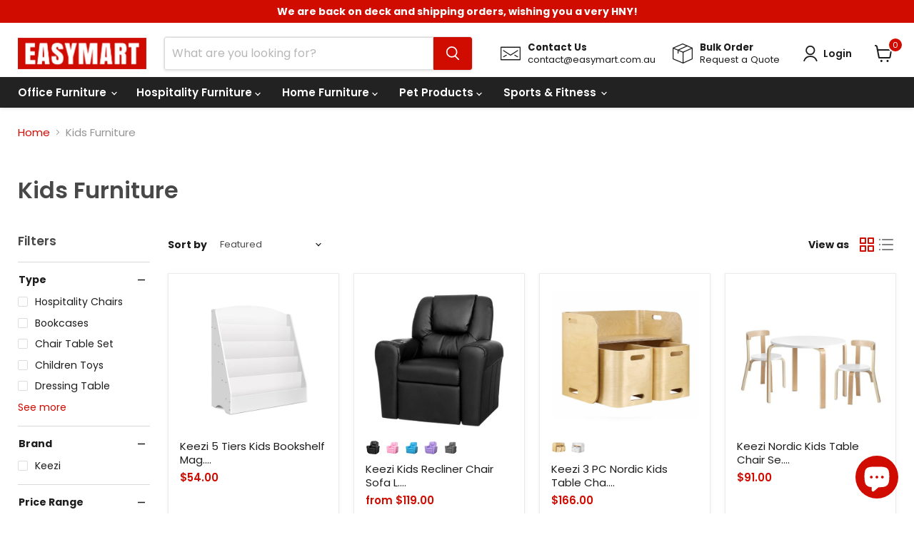

--- FILE ---
content_type: text/html; charset=utf-8
request_url: https://easymart.com.au/collections/kids-furniture
body_size: 65501
content:
<!doctype html>
<html class="no-js no-touch" lang="en">
  <head>
    <meta charset="utf-8">
    <meta http-equiv="x-ua-compatible" content="IE=edge">

    <link rel="preconnect" href="https://cdn.shopify.com">
    <link rel="preconnect" href="https://fonts.shopifycdn.com">
    <link rel="preconnect" href="https://v.shopify.com">
    <link rel="preconnect" href="https://cdn.shopifycloud.com">

    <title>Buy Kids Furniture Online Australia - EasyMart
    </title>

    
      <meta name="description" content="Are you looking for Kids Furniture in Australia? EasyMart offers the widest range &amp; lowest prices with fast &amp; affordable delivery. Book your order today!">
    

    
  <link rel="shortcut icon" href="//easymart.com.au/cdn/shop/files/favicon_32x32.jpg?v=1614338711" type="image/png">


    
      <link rel="canonical" href="https://easymart.com.au/collections/kids-furniture">
    

    <meta name="viewport" content="width=device-width">

    
    















<meta property="og:site_name" content="Easymart">
<meta property="og:url" content="https://easymart.com.au/collections/kids-furniture">
<meta property="og:title" content="Buy Kids Furniture Online Australia - EasyMart">
<meta property="og:type" content="website">
<meta property="og:description" content="Are you looking for Kids Furniture in Australia? EasyMart offers the widest range &amp; lowest prices with fast &amp; affordable delivery. Book your order today!">




    
    
    

    
    
    <meta
      property="og:image"
      content="https://easymart.com.au/cdn/shop/collections/Kids-Furniture_1200x1200.png?v=1704775787"
    />
    <meta
      property="og:image:secure_url"
      content="https://easymart.com.au/cdn/shop/collections/Kids-Furniture_1200x1200.png?v=1704775787"
    />
    <meta property="og:image:width" content="1200" />
    <meta property="og:image:height" content="1200" />
    
    
    <meta property="og:image:alt" content="Kids Furniture Online" />
  









  <meta name="twitter:site" content="@EasymartAu">








<meta name="twitter:title" content="Buy Kids Furniture Online Australia - EasyMart">
<meta name="twitter:description" content="Are you looking for Kids Furniture in Australia? EasyMart offers the widest range &amp; lowest prices with fast &amp; affordable delivery. Book your order today!">


    
    
    
      
      
      <meta name="twitter:card" content="summary">
    
    
    <meta
      property="twitter:image"
      content="https://easymart.com.au/cdn/shop/collections/Kids-Furniture_1200x1200_crop_center.png?v=1704775787"
    />
    <meta property="twitter:image:width" content="1200" />
    <meta property="twitter:image:height" content="1200" />
    
    
    <meta property="twitter:image:alt" content="Kids Furniture Online" />
  



    <link rel="preload" href="//easymart.com.au/cdn/fonts/poppins/poppins_n6.aa29d4918bc243723d56b59572e18228ed0786f6.woff2" as="font" crossorigin="anonymous">
    <link rel="preload" as="style" href="//easymart.com.au/cdn/shop/t/135/assets/theme.css?v=82793268941051229271768304805">

    <script>window.performance && window.performance.mark && window.performance.mark('shopify.content_for_header.start');</script><meta name="google-site-verification" content="-Ll_7lwci26HdH0VlIIoTYYK42zbkG4-hMbfISfzyZ8">
<meta name="facebook-domain-verification" content="7i27bwpm2gddwl5u4ldvfjc7i2fi19">
<meta id="shopify-digital-wallet" name="shopify-digital-wallet" content="/25581912144/digital_wallets/dialog">
<meta name="shopify-checkout-api-token" content="d857673509622f45eb11344401fd8d29">
<meta id="in-context-paypal-metadata" data-shop-id="25581912144" data-venmo-supported="false" data-environment="production" data-locale="en_US" data-paypal-v4="true" data-currency="AUD">
<link rel="alternate" type="application/atom+xml" title="Feed" href="/collections/kids-furniture.atom" />
<link rel="alternate" type="application/json+oembed" href="https://easymart.com.au/collections/kids-furniture.oembed">
<script async="async" src="/checkouts/internal/preloads.js?locale=en-AU"></script>
<link rel="preconnect" href="https://shop.app" crossorigin="anonymous">
<script async="async" src="https://shop.app/checkouts/internal/preloads.js?locale=en-AU&shop_id=25581912144" crossorigin="anonymous"></script>
<script id="apple-pay-shop-capabilities" type="application/json">{"shopId":25581912144,"countryCode":"AU","currencyCode":"AUD","merchantCapabilities":["supports3DS"],"merchantId":"gid:\/\/shopify\/Shop\/25581912144","merchantName":"Easymart","requiredBillingContactFields":["postalAddress","email","phone"],"requiredShippingContactFields":["postalAddress","email","phone"],"shippingType":"shipping","supportedNetworks":["visa","masterCard","amex","jcb"],"total":{"type":"pending","label":"Easymart","amount":"1.00"},"shopifyPaymentsEnabled":true,"supportsSubscriptions":true}</script>
<script id="shopify-features" type="application/json">{"accessToken":"d857673509622f45eb11344401fd8d29","betas":["rich-media-storefront-analytics"],"domain":"easymart.com.au","predictiveSearch":true,"shopId":25581912144,"locale":"en"}</script>
<script>var Shopify = Shopify || {};
Shopify.shop = "easymart-com-au.myshopify.com";
Shopify.locale = "en";
Shopify.currency = {"active":"AUD","rate":"1.0"};
Shopify.country = "AU";
Shopify.theme = {"name":"Shopify Chatbot - Latest Release","id":128749568080,"schema_name":"Empire","schema_version":"11.0.0","theme_store_id":838,"role":"main"};
Shopify.theme.handle = "null";
Shopify.theme.style = {"id":null,"handle":null};
Shopify.cdnHost = "easymart.com.au/cdn";
Shopify.routes = Shopify.routes || {};
Shopify.routes.root = "/";</script>
<script type="module">!function(o){(o.Shopify=o.Shopify||{}).modules=!0}(window);</script>
<script>!function(o){function n(){var o=[];function n(){o.push(Array.prototype.slice.apply(arguments))}return n.q=o,n}var t=o.Shopify=o.Shopify||{};t.loadFeatures=n(),t.autoloadFeatures=n()}(window);</script>
<script>
  window.ShopifyPay = window.ShopifyPay || {};
  window.ShopifyPay.apiHost = "shop.app\/pay";
  window.ShopifyPay.redirectState = null;
</script>
<script id="shop-js-analytics" type="application/json">{"pageType":"collection"}</script>
<script defer="defer" async type="module" src="//easymart.com.au/cdn/shopifycloud/shop-js/modules/v2/client.init-shop-cart-sync_BN7fPSNr.en.esm.js"></script>
<script defer="defer" async type="module" src="//easymart.com.au/cdn/shopifycloud/shop-js/modules/v2/chunk.common_Cbph3Kss.esm.js"></script>
<script defer="defer" async type="module" src="//easymart.com.au/cdn/shopifycloud/shop-js/modules/v2/chunk.modal_DKumMAJ1.esm.js"></script>
<script type="module">
  await import("//easymart.com.au/cdn/shopifycloud/shop-js/modules/v2/client.init-shop-cart-sync_BN7fPSNr.en.esm.js");
await import("//easymart.com.au/cdn/shopifycloud/shop-js/modules/v2/chunk.common_Cbph3Kss.esm.js");
await import("//easymart.com.au/cdn/shopifycloud/shop-js/modules/v2/chunk.modal_DKumMAJ1.esm.js");

  window.Shopify.SignInWithShop?.initShopCartSync?.({"fedCMEnabled":true,"windoidEnabled":true});

</script>
<script>
  window.Shopify = window.Shopify || {};
  if (!window.Shopify.featureAssets) window.Shopify.featureAssets = {};
  window.Shopify.featureAssets['shop-js'] = {"shop-cart-sync":["modules/v2/client.shop-cart-sync_CJVUk8Jm.en.esm.js","modules/v2/chunk.common_Cbph3Kss.esm.js","modules/v2/chunk.modal_DKumMAJ1.esm.js"],"init-fed-cm":["modules/v2/client.init-fed-cm_7Fvt41F4.en.esm.js","modules/v2/chunk.common_Cbph3Kss.esm.js","modules/v2/chunk.modal_DKumMAJ1.esm.js"],"init-shop-email-lookup-coordinator":["modules/v2/client.init-shop-email-lookup-coordinator_Cc088_bR.en.esm.js","modules/v2/chunk.common_Cbph3Kss.esm.js","modules/v2/chunk.modal_DKumMAJ1.esm.js"],"init-windoid":["modules/v2/client.init-windoid_hPopwJRj.en.esm.js","modules/v2/chunk.common_Cbph3Kss.esm.js","modules/v2/chunk.modal_DKumMAJ1.esm.js"],"shop-button":["modules/v2/client.shop-button_B0jaPSNF.en.esm.js","modules/v2/chunk.common_Cbph3Kss.esm.js","modules/v2/chunk.modal_DKumMAJ1.esm.js"],"shop-cash-offers":["modules/v2/client.shop-cash-offers_DPIskqss.en.esm.js","modules/v2/chunk.common_Cbph3Kss.esm.js","modules/v2/chunk.modal_DKumMAJ1.esm.js"],"shop-toast-manager":["modules/v2/client.shop-toast-manager_CK7RT69O.en.esm.js","modules/v2/chunk.common_Cbph3Kss.esm.js","modules/v2/chunk.modal_DKumMAJ1.esm.js"],"init-shop-cart-sync":["modules/v2/client.init-shop-cart-sync_BN7fPSNr.en.esm.js","modules/v2/chunk.common_Cbph3Kss.esm.js","modules/v2/chunk.modal_DKumMAJ1.esm.js"],"init-customer-accounts-sign-up":["modules/v2/client.init-customer-accounts-sign-up_CfPf4CXf.en.esm.js","modules/v2/client.shop-login-button_DeIztwXF.en.esm.js","modules/v2/chunk.common_Cbph3Kss.esm.js","modules/v2/chunk.modal_DKumMAJ1.esm.js"],"pay-button":["modules/v2/client.pay-button_CgIwFSYN.en.esm.js","modules/v2/chunk.common_Cbph3Kss.esm.js","modules/v2/chunk.modal_DKumMAJ1.esm.js"],"init-customer-accounts":["modules/v2/client.init-customer-accounts_DQ3x16JI.en.esm.js","modules/v2/client.shop-login-button_DeIztwXF.en.esm.js","modules/v2/chunk.common_Cbph3Kss.esm.js","modules/v2/chunk.modal_DKumMAJ1.esm.js"],"avatar":["modules/v2/client.avatar_BTnouDA3.en.esm.js"],"init-shop-for-new-customer-accounts":["modules/v2/client.init-shop-for-new-customer-accounts_CsZy_esa.en.esm.js","modules/v2/client.shop-login-button_DeIztwXF.en.esm.js","modules/v2/chunk.common_Cbph3Kss.esm.js","modules/v2/chunk.modal_DKumMAJ1.esm.js"],"shop-follow-button":["modules/v2/client.shop-follow-button_BRMJjgGd.en.esm.js","modules/v2/chunk.common_Cbph3Kss.esm.js","modules/v2/chunk.modal_DKumMAJ1.esm.js"],"checkout-modal":["modules/v2/client.checkout-modal_B9Drz_yf.en.esm.js","modules/v2/chunk.common_Cbph3Kss.esm.js","modules/v2/chunk.modal_DKumMAJ1.esm.js"],"shop-login-button":["modules/v2/client.shop-login-button_DeIztwXF.en.esm.js","modules/v2/chunk.common_Cbph3Kss.esm.js","modules/v2/chunk.modal_DKumMAJ1.esm.js"],"lead-capture":["modules/v2/client.lead-capture_DXYzFM3R.en.esm.js","modules/v2/chunk.common_Cbph3Kss.esm.js","modules/v2/chunk.modal_DKumMAJ1.esm.js"],"shop-login":["modules/v2/client.shop-login_CA5pJqmO.en.esm.js","modules/v2/chunk.common_Cbph3Kss.esm.js","modules/v2/chunk.modal_DKumMAJ1.esm.js"],"payment-terms":["modules/v2/client.payment-terms_BxzfvcZJ.en.esm.js","modules/v2/chunk.common_Cbph3Kss.esm.js","modules/v2/chunk.modal_DKumMAJ1.esm.js"]};
</script>
<script>(function() {
  var isLoaded = false;
  function asyncLoad() {
    if (isLoaded) return;
    isLoaded = true;
    var urls = ["\/\/cdn.shopify.com\/proxy\/6a1de7413bdf1fa7fba765cd53c19c19b20ed0cea675250cba4f3afef5018c4c\/api.goaffpro.com\/loader.js?shop=easymart-com-au.myshopify.com\u0026sp-cache-control=cHVibGljLCBtYXgtYWdlPTkwMA","https:\/\/sbzstag.cirkleinc.com\/?shop=easymart-com-au.myshopify.com"];
    for (var i = 0; i < urls.length; i++) {
      var s = document.createElement('script');
      s.type = 'text/javascript';
      s.async = true;
      s.src = urls[i];
      var x = document.getElementsByTagName('script')[0];
      x.parentNode.insertBefore(s, x);
    }
  };
  if(window.attachEvent) {
    window.attachEvent('onload', asyncLoad);
  } else {
    window.addEventListener('load', asyncLoad, false);
  }
})();</script>
<script id="__st">var __st={"a":25581912144,"offset":39600,"reqid":"eaf89c45-2cac-4f01-ac3f-62fe39dc5f9c-1769820661","pageurl":"easymart.com.au\/collections\/kids-furniture","u":"c7a42b93d790","p":"collection","rtyp":"collection","rid":261056233552};</script>
<script>window.ShopifyPaypalV4VisibilityTracking = true;</script>
<script id="captcha-bootstrap">!function(){'use strict';const t='contact',e='account',n='new_comment',o=[[t,t],['blogs',n],['comments',n],[t,'customer']],c=[[e,'customer_login'],[e,'guest_login'],[e,'recover_customer_password'],[e,'create_customer']],r=t=>t.map((([t,e])=>`form[action*='/${t}']:not([data-nocaptcha='true']) input[name='form_type'][value='${e}']`)).join(','),a=t=>()=>t?[...document.querySelectorAll(t)].map((t=>t.form)):[];function s(){const t=[...o],e=r(t);return a(e)}const i='password',u='form_key',d=['recaptcha-v3-token','g-recaptcha-response','h-captcha-response',i],f=()=>{try{return window.sessionStorage}catch{return}},m='__shopify_v',_=t=>t.elements[u];function p(t,e,n=!1){try{const o=window.sessionStorage,c=JSON.parse(o.getItem(e)),{data:r}=function(t){const{data:e,action:n}=t;return t[m]||n?{data:e,action:n}:{data:t,action:n}}(c);for(const[e,n]of Object.entries(r))t.elements[e]&&(t.elements[e].value=n);n&&o.removeItem(e)}catch(o){console.error('form repopulation failed',{error:o})}}const l='form_type',E='cptcha';function T(t){t.dataset[E]=!0}const w=window,h=w.document,L='Shopify',v='ce_forms',y='captcha';let A=!1;((t,e)=>{const n=(g='f06e6c50-85a8-45c8-87d0-21a2b65856fe',I='https://cdn.shopify.com/shopifycloud/storefront-forms-hcaptcha/ce_storefront_forms_captcha_hcaptcha.v1.5.2.iife.js',D={infoText:'Protected by hCaptcha',privacyText:'Privacy',termsText:'Terms'},(t,e,n)=>{const o=w[L][v],c=o.bindForm;if(c)return c(t,g,e,D).then(n);var r;o.q.push([[t,g,e,D],n]),r=I,A||(h.body.append(Object.assign(h.createElement('script'),{id:'captcha-provider',async:!0,src:r})),A=!0)});var g,I,D;w[L]=w[L]||{},w[L][v]=w[L][v]||{},w[L][v].q=[],w[L][y]=w[L][y]||{},w[L][y].protect=function(t,e){n(t,void 0,e),T(t)},Object.freeze(w[L][y]),function(t,e,n,w,h,L){const[v,y,A,g]=function(t,e,n){const i=e?o:[],u=t?c:[],d=[...i,...u],f=r(d),m=r(i),_=r(d.filter((([t,e])=>n.includes(e))));return[a(f),a(m),a(_),s()]}(w,h,L),I=t=>{const e=t.target;return e instanceof HTMLFormElement?e:e&&e.form},D=t=>v().includes(t);t.addEventListener('submit',(t=>{const e=I(t);if(!e)return;const n=D(e)&&!e.dataset.hcaptchaBound&&!e.dataset.recaptchaBound,o=_(e),c=g().includes(e)&&(!o||!o.value);(n||c)&&t.preventDefault(),c&&!n&&(function(t){try{if(!f())return;!function(t){const e=f();if(!e)return;const n=_(t);if(!n)return;const o=n.value;o&&e.removeItem(o)}(t);const e=Array.from(Array(32),(()=>Math.random().toString(36)[2])).join('');!function(t,e){_(t)||t.append(Object.assign(document.createElement('input'),{type:'hidden',name:u})),t.elements[u].value=e}(t,e),function(t,e){const n=f();if(!n)return;const o=[...t.querySelectorAll(`input[type='${i}']`)].map((({name:t})=>t)),c=[...d,...o],r={};for(const[a,s]of new FormData(t).entries())c.includes(a)||(r[a]=s);n.setItem(e,JSON.stringify({[m]:1,action:t.action,data:r}))}(t,e)}catch(e){console.error('failed to persist form',e)}}(e),e.submit())}));const S=(t,e)=>{t&&!t.dataset[E]&&(n(t,e.some((e=>e===t))),T(t))};for(const o of['focusin','change'])t.addEventListener(o,(t=>{const e=I(t);D(e)&&S(e,y())}));const B=e.get('form_key'),M=e.get(l),P=B&&M;t.addEventListener('DOMContentLoaded',(()=>{const t=y();if(P)for(const e of t)e.elements[l].value===M&&p(e,B);[...new Set([...A(),...v().filter((t=>'true'===t.dataset.shopifyCaptcha))])].forEach((e=>S(e,t)))}))}(h,new URLSearchParams(w.location.search),n,t,e,['guest_login'])})(!0,!0)}();</script>
<script integrity="sha256-4kQ18oKyAcykRKYeNunJcIwy7WH5gtpwJnB7kiuLZ1E=" data-source-attribution="shopify.loadfeatures" defer="defer" src="//easymart.com.au/cdn/shopifycloud/storefront/assets/storefront/load_feature-a0a9edcb.js" crossorigin="anonymous"></script>
<script crossorigin="anonymous" defer="defer" src="//easymart.com.au/cdn/shopifycloud/storefront/assets/shopify_pay/storefront-65b4c6d7.js?v=20250812"></script>
<script data-source-attribution="shopify.dynamic_checkout.dynamic.init">var Shopify=Shopify||{};Shopify.PaymentButton=Shopify.PaymentButton||{isStorefrontPortableWallets:!0,init:function(){window.Shopify.PaymentButton.init=function(){};var t=document.createElement("script");t.src="https://easymart.com.au/cdn/shopifycloud/portable-wallets/latest/portable-wallets.en.js",t.type="module",document.head.appendChild(t)}};
</script>
<script data-source-attribution="shopify.dynamic_checkout.buyer_consent">
  function portableWalletsHideBuyerConsent(e){var t=document.getElementById("shopify-buyer-consent"),n=document.getElementById("shopify-subscription-policy-button");t&&n&&(t.classList.add("hidden"),t.setAttribute("aria-hidden","true"),n.removeEventListener("click",e))}function portableWalletsShowBuyerConsent(e){var t=document.getElementById("shopify-buyer-consent"),n=document.getElementById("shopify-subscription-policy-button");t&&n&&(t.classList.remove("hidden"),t.removeAttribute("aria-hidden"),n.addEventListener("click",e))}window.Shopify?.PaymentButton&&(window.Shopify.PaymentButton.hideBuyerConsent=portableWalletsHideBuyerConsent,window.Shopify.PaymentButton.showBuyerConsent=portableWalletsShowBuyerConsent);
</script>
<script data-source-attribution="shopify.dynamic_checkout.cart.bootstrap">document.addEventListener("DOMContentLoaded",(function(){function t(){return document.querySelector("shopify-accelerated-checkout-cart, shopify-accelerated-checkout")}if(t())Shopify.PaymentButton.init();else{new MutationObserver((function(e,n){t()&&(Shopify.PaymentButton.init(),n.disconnect())})).observe(document.body,{childList:!0,subtree:!0})}}));
</script>
<link id="shopify-accelerated-checkout-styles" rel="stylesheet" media="screen" href="https://easymart.com.au/cdn/shopifycloud/portable-wallets/latest/accelerated-checkout-backwards-compat.css" crossorigin="anonymous">
<style id="shopify-accelerated-checkout-cart">
        #shopify-buyer-consent {
  margin-top: 1em;
  display: inline-block;
  width: 100%;
}

#shopify-buyer-consent.hidden {
  display: none;
}

#shopify-subscription-policy-button {
  background: none;
  border: none;
  padding: 0;
  text-decoration: underline;
  font-size: inherit;
  cursor: pointer;
}

#shopify-subscription-policy-button::before {
  box-shadow: none;
}

      </style>

<script>window.performance && window.performance.mark && window.performance.mark('shopify.content_for_header.end');</script>

    <link href="//easymart.com.au/cdn/shop/t/135/assets/theme.css?v=82793268941051229271768304805" rel="stylesheet" type="text/css" media="all" />

    
      <link href="//easymart.com.au/cdn/shop/t/135/assets/ripple.css?v=100240391239311985871768304805" rel="stylesheet" type="text/css" media="all" />
    

    
    <script>
      window.Theme = window.Theme || {};
      window.Theme.version = '11.0.0';
      window.Theme.name = 'Empire';
      window.Theme.routes = {
        "root_url": "/",
        "account_url": "/account",
        "account_login_url": "/account/login",
        "account_logout_url": "/account/logout",
        "account_register_url": "/account/register",
        "account_addresses_url": "/account/addresses",
        "collections_url": "/collections",
        "all_products_collection_url": "/collections/all",
        "search_url": "/search",
        "predictive_search_url": "/search/suggest",
        "cart_url": "/cart",
        "cart_add_url": "/cart/add",
        "cart_change_url": "/cart/change",
        "cart_clear_url": "/cart/clear",
        "product_recommendations_url": "/recommendations/products",
      };
    </script>
    
  <!-- BEGIN app block: shopify://apps/judge-me-reviews/blocks/judgeme_core/61ccd3b1-a9f2-4160-9fe9-4fec8413e5d8 --><!-- Start of Judge.me Core -->






<link rel="dns-prefetch" href="https://cdnwidget.judge.me">
<link rel="dns-prefetch" href="https://cdn.judge.me">
<link rel="dns-prefetch" href="https://cdn1.judge.me">
<link rel="dns-prefetch" href="https://api.judge.me">

<script data-cfasync='false' class='jdgm-settings-script'>window.jdgmSettings={"pagination":5,"disable_web_reviews":false,"badge_no_review_text":"No reviews","badge_n_reviews_text":"{{ n }} review/reviews","badge_star_color":"#eedc43","hide_badge_preview_if_no_reviews":true,"badge_hide_text":false,"enforce_center_preview_badge":false,"widget_title":"Customer Reviews","widget_open_form_text":"Write a review","widget_close_form_text":"Cancel review","widget_refresh_page_text":"Refresh page","widget_summary_text":"Based on {{ number_of_reviews }} review/reviews","widget_no_review_text":"Be the first to write a review","widget_name_field_text":"Display name","widget_verified_name_field_text":"Verified Name (public)","widget_name_placeholder_text":"Display name","widget_required_field_error_text":"This field is required.","widget_email_field_text":"Email address","widget_verified_email_field_text":"Verified Email (private, can not be edited)","widget_email_placeholder_text":"Your email address","widget_email_field_error_text":"Please enter a valid email address.","widget_rating_field_text":"Rating","widget_review_title_field_text":"Review Title","widget_review_title_placeholder_text":"Give your review a title","widget_review_body_field_text":"Review content","widget_review_body_placeholder_text":"Start writing here...","widget_pictures_field_text":"Picture/Video (optional)","widget_submit_review_text":"Submit Review","widget_submit_verified_review_text":"Submit Verified Review","widget_submit_success_msg_with_auto_publish":"Thank you! Please refresh the page in a few moments to see your review. You can remove or edit your review by logging into \u003ca href='https://judge.me/login' target='_blank' rel='nofollow noopener'\u003eJudge.me\u003c/a\u003e","widget_submit_success_msg_no_auto_publish":"Thank you! Your review will be published as soon as it is approved by the shop admin. You can remove or edit your review by logging into \u003ca href='https://judge.me/login' target='_blank' rel='nofollow noopener'\u003eJudge.me\u003c/a\u003e","widget_show_default_reviews_out_of_total_text":"Showing {{ n_reviews_shown }} out of {{ n_reviews }} reviews.","widget_show_all_link_text":"Show all","widget_show_less_link_text":"Show less","widget_author_said_text":"{{ reviewer_name }} said:","widget_days_text":"{{ n }} days ago","widget_weeks_text":"{{ n }} week/weeks ago","widget_months_text":"{{ n }} month/months ago","widget_years_text":"{{ n }} year/years ago","widget_yesterday_text":"Yesterday","widget_today_text":"Today","widget_replied_text":"\u003e\u003e {{ shop_name }} replied:","widget_read_more_text":"Read more","widget_reviewer_name_as_initial":"","widget_rating_filter_color":"","widget_rating_filter_see_all_text":"See all reviews","widget_sorting_most_recent_text":"Most Recent","widget_sorting_highest_rating_text":"Highest Rating","widget_sorting_lowest_rating_text":"Lowest Rating","widget_sorting_with_pictures_text":"Only Pictures","widget_sorting_most_helpful_text":"Most Helpful","widget_open_question_form_text":"Ask a question","widget_reviews_subtab_text":"Reviews","widget_questions_subtab_text":"Questions","widget_question_label_text":"Question","widget_answer_label_text":"Answer","widget_question_placeholder_text":"Write your question here","widget_submit_question_text":"Submit Question","widget_question_submit_success_text":"Thank you for your question! We will notify you once it gets answered.","widget_star_color":"#eedc43","verified_badge_text":"Verified","verified_badge_bg_color":"","verified_badge_text_color":"","verified_badge_placement":"left-of-reviewer-name","widget_review_max_height":"","widget_hide_border":false,"widget_social_share":false,"widget_thumb":false,"widget_review_location_show":false,"widget_location_format":"","all_reviews_include_out_of_store_products":true,"all_reviews_out_of_store_text":"(out of store)","all_reviews_pagination":100,"all_reviews_product_name_prefix_text":"about","enable_review_pictures":false,"enable_question_anwser":false,"widget_theme":"","review_date_format":"mm/dd/yyyy","default_sort_method":"most-recent","widget_product_reviews_subtab_text":"Product Reviews","widget_shop_reviews_subtab_text":"Shop Reviews","widget_other_products_reviews_text":"Reviews for other products","widget_store_reviews_subtab_text":"Store reviews","widget_no_store_reviews_text":"This store hasn't received any reviews yet","widget_web_restriction_product_reviews_text":"This product hasn't received any reviews yet","widget_no_items_text":"No items found","widget_show_more_text":"Show more","widget_write_a_store_review_text":"Write a Store Review","widget_other_languages_heading":"Reviews in Other Languages","widget_translate_review_text":"Translate review to {{ language }}","widget_translating_review_text":"Translating...","widget_show_original_translation_text":"Show original ({{ language }})","widget_translate_review_failed_text":"Review couldn't be translated.","widget_translate_review_retry_text":"Retry","widget_translate_review_try_again_later_text":"Try again later","show_product_url_for_grouped_product":false,"widget_sorting_pictures_first_text":"Pictures First","show_pictures_on_all_rev_page_mobile":false,"show_pictures_on_all_rev_page_desktop":false,"floating_tab_hide_mobile_install_preference":false,"floating_tab_button_name":"★ Reviews","floating_tab_title":"Let customers speak for us","floating_tab_button_color":"","floating_tab_button_background_color":"","floating_tab_url":"","floating_tab_url_enabled":false,"floating_tab_tab_style":"text","all_reviews_text_badge_text":"Customers rate us {{ shop.metafields.judgeme.all_reviews_rating | round: 1 }}/5 based on {{ shop.metafields.judgeme.all_reviews_count }} reviews.","all_reviews_text_badge_text_branded_style":"{{ shop.metafields.judgeme.all_reviews_rating | round: 1 }} out of 5 stars based on {{ shop.metafields.judgeme.all_reviews_count }} reviews","is_all_reviews_text_badge_a_link":false,"show_stars_for_all_reviews_text_badge":false,"all_reviews_text_badge_url":"","all_reviews_text_style":"text","all_reviews_text_color_style":"judgeme_brand_color","all_reviews_text_color":"#108474","all_reviews_text_show_jm_brand":true,"featured_carousel_show_header":true,"featured_carousel_title":"Customer Reviews","testimonials_carousel_title":"Customers are saying","videos_carousel_title":"Real customer stories","cards_carousel_title":"Customers are saying","featured_carousel_count_text":"All reviews","featured_carousel_add_link_to_all_reviews_page":true,"featured_carousel_url":"","featured_carousel_show_images":false,"featured_carousel_autoslide_interval":5,"featured_carousel_arrows_on_the_sides":true,"featured_carousel_height":200,"featured_carousel_width":100,"featured_carousel_image_size":0,"featured_carousel_image_height":250,"featured_carousel_arrow_color":"#000000","verified_count_badge_style":"vintage","verified_count_badge_orientation":"horizontal","verified_count_badge_color_style":"judgeme_brand_color","verified_count_badge_color":"#108474","is_verified_count_badge_a_link":false,"verified_count_badge_url":"","verified_count_badge_show_jm_brand":true,"widget_rating_preset_default":5,"widget_first_sub_tab":"product-reviews","widget_show_histogram":true,"widget_histogram_use_custom_color":false,"widget_pagination_use_custom_color":false,"widget_star_use_custom_color":true,"widget_verified_badge_use_custom_color":false,"widget_write_review_use_custom_color":false,"picture_reminder_submit_button":"Upload Pictures","enable_review_videos":false,"mute_video_by_default":false,"widget_sorting_videos_first_text":"Videos First","widget_review_pending_text":"Pending","featured_carousel_items_for_large_screen":3,"social_share_options_order":"Facebook,Twitter","remove_microdata_snippet":true,"disable_json_ld":false,"enable_json_ld_products":false,"preview_badge_show_question_text":false,"preview_badge_no_question_text":"No questions","preview_badge_n_question_text":"{{ number_of_questions }} question/questions","qa_badge_show_icon":false,"qa_badge_position":"same-row","remove_judgeme_branding":false,"widget_add_search_bar":false,"widget_search_bar_placeholder":"Search","widget_sorting_verified_only_text":"Verified only","featured_carousel_theme":"card","featured_carousel_show_rating":true,"featured_carousel_show_title":true,"featured_carousel_show_body":true,"featured_carousel_show_date":false,"featured_carousel_show_reviewer":true,"featured_carousel_show_product":false,"featured_carousel_header_background_color":"#da1111","featured_carousel_header_text_color":"#ffffff","featured_carousel_name_product_separator":"reviewed","featured_carousel_full_star_background":"#FFAB41","featured_carousel_empty_star_background":"#ffffff","featured_carousel_vertical_theme_background":"#f9fafb","featured_carousel_verified_badge_enable":false,"featured_carousel_verified_badge_color":"#108474","featured_carousel_border_style":"round","featured_carousel_review_line_length_limit":3,"featured_carousel_more_reviews_button_text":"Read more reviews","featured_carousel_view_product_button_text":"View product","all_reviews_page_load_reviews_on":"scroll","all_reviews_page_load_more_text":"Load More Reviews","disable_fb_tab_reviews":false,"enable_ajax_cdn_cache":false,"widget_public_name_text":"displayed publicly like","default_reviewer_name":"John Smith","default_reviewer_name_has_non_latin":true,"widget_reviewer_anonymous":"Anonymous","medals_widget_title":"Judge.me Review Medals","medals_widget_background_color":"#f9fafb","medals_widget_position":"footer_all_pages","medals_widget_border_color":"#f9fafb","medals_widget_verified_text_position":"left","medals_widget_use_monochromatic_version":false,"medals_widget_elements_color":"#108474","show_reviewer_avatar":true,"widget_invalid_yt_video_url_error_text":"Not a YouTube video URL","widget_max_length_field_error_text":"Please enter no more than {0} characters.","widget_show_country_flag":false,"widget_show_collected_via_shop_app":true,"widget_verified_by_shop_badge_style":"light","widget_verified_by_shop_text":"Verified by Shop","widget_show_photo_gallery":false,"widget_load_with_code_splitting":true,"widget_ugc_install_preference":false,"widget_ugc_title":"Made by us, Shared by you","widget_ugc_subtitle":"Tag us to see your picture featured in our page","widget_ugc_arrows_color":"#ffffff","widget_ugc_primary_button_text":"Buy Now","widget_ugc_primary_button_background_color":"#108474","widget_ugc_primary_button_text_color":"#ffffff","widget_ugc_primary_button_border_width":"0","widget_ugc_primary_button_border_style":"none","widget_ugc_primary_button_border_color":"#108474","widget_ugc_primary_button_border_radius":"25","widget_ugc_secondary_button_text":"Load More","widget_ugc_secondary_button_background_color":"#ffffff","widget_ugc_secondary_button_text_color":"#108474","widget_ugc_secondary_button_border_width":"2","widget_ugc_secondary_button_border_style":"solid","widget_ugc_secondary_button_border_color":"#108474","widget_ugc_secondary_button_border_radius":"25","widget_ugc_reviews_button_text":"View Reviews","widget_ugc_reviews_button_background_color":"#ffffff","widget_ugc_reviews_button_text_color":"#108474","widget_ugc_reviews_button_border_width":"2","widget_ugc_reviews_button_border_style":"solid","widget_ugc_reviews_button_border_color":"#108474","widget_ugc_reviews_button_border_radius":"25","widget_ugc_reviews_button_link_to":"judgeme-reviews-page","widget_ugc_show_post_date":true,"widget_ugc_max_width":"800","widget_rating_metafield_value_type":true,"widget_primary_color":"#d00b00","widget_enable_secondary_color":false,"widget_secondary_color":"#edf5f5","widget_summary_average_rating_text":"{{ average_rating }} out of 5","widget_media_grid_title":"Customer photos \u0026 videos","widget_media_grid_see_more_text":"See more","widget_round_style":false,"widget_show_product_medals":true,"widget_verified_by_judgeme_text":"Verified by Judge.me","widget_show_store_medals":true,"widget_verified_by_judgeme_text_in_store_medals":"Verified by Judge.me","widget_media_field_exceed_quantity_message":"Sorry, we can only accept {{ max_media }} for one review.","widget_media_field_exceed_limit_message":"{{ file_name }} is too large, please select a {{ media_type }} less than {{ size_limit }}MB.","widget_review_submitted_text":"Review Submitted!","widget_question_submitted_text":"Question Submitted!","widget_close_form_text_question":"Cancel","widget_write_your_answer_here_text":"Write your answer here","widget_enabled_branded_link":true,"widget_show_collected_by_judgeme":true,"widget_reviewer_name_color":"","widget_write_review_text_color":"","widget_write_review_bg_color":"","widget_collected_by_judgeme_text":"collected by Judge.me","widget_pagination_type":"standard","widget_load_more_text":"Load More","widget_load_more_color":"#108474","widget_full_review_text":"Full Review","widget_read_more_reviews_text":"Read More Reviews","widget_read_questions_text":"Read Questions","widget_questions_and_answers_text":"Questions \u0026 Answers","widget_verified_by_text":"Verified by","widget_verified_text":"Verified","widget_number_of_reviews_text":"{{ number_of_reviews }} reviews","widget_back_button_text":"Back","widget_next_button_text":"Next","widget_custom_forms_filter_button":"Filters","custom_forms_style":"horizontal","widget_show_review_information":false,"how_reviews_are_collected":"How reviews are collected?","widget_show_review_keywords":false,"widget_gdpr_statement":"How we use your data: We'll only contact you about the review you left, and only if necessary. By submitting your review, you agree to Judge.me's \u003ca href='https://judge.me/terms' target='_blank' rel='nofollow noopener'\u003eterms\u003c/a\u003e, \u003ca href='https://judge.me/privacy' target='_blank' rel='nofollow noopener'\u003eprivacy\u003c/a\u003e and \u003ca href='https://judge.me/content-policy' target='_blank' rel='nofollow noopener'\u003econtent\u003c/a\u003e policies.","widget_multilingual_sorting_enabled":false,"widget_translate_review_content_enabled":false,"widget_translate_review_content_method":"manual","popup_widget_review_selection":"automatically_with_pictures","popup_widget_round_border_style":true,"popup_widget_show_title":true,"popup_widget_show_body":true,"popup_widget_show_reviewer":false,"popup_widget_show_product":true,"popup_widget_show_pictures":true,"popup_widget_use_review_picture":true,"popup_widget_show_on_home_page":true,"popup_widget_show_on_product_page":true,"popup_widget_show_on_collection_page":true,"popup_widget_show_on_cart_page":true,"popup_widget_position":"bottom_left","popup_widget_first_review_delay":5,"popup_widget_duration":5,"popup_widget_interval":5,"popup_widget_review_count":5,"popup_widget_hide_on_mobile":true,"review_snippet_widget_round_border_style":true,"review_snippet_widget_card_color":"#FFFFFF","review_snippet_widget_slider_arrows_background_color":"#FFFFFF","review_snippet_widget_slider_arrows_color":"#000000","review_snippet_widget_star_color":"#108474","show_product_variant":false,"all_reviews_product_variant_label_text":"Variant: ","widget_show_verified_branding":false,"widget_ai_summary_title":"Customers say","widget_ai_summary_disclaimer":"AI-powered review summary based on recent customer reviews","widget_show_ai_summary":false,"widget_show_ai_summary_bg":false,"widget_show_review_title_input":true,"redirect_reviewers_invited_via_email":"review_widget","request_store_review_after_product_review":false,"request_review_other_products_in_order":false,"review_form_color_scheme":"default","review_form_corner_style":"square","review_form_star_color":{},"review_form_text_color":"#333333","review_form_background_color":"#ffffff","review_form_field_background_color":"#fafafa","review_form_button_color":{},"review_form_button_text_color":"#ffffff","review_form_modal_overlay_color":"#000000","review_content_screen_title_text":"How would you rate this product?","review_content_introduction_text":"We would love it if you would share a bit about your experience.","store_review_form_title_text":"How would you rate this store?","store_review_form_introduction_text":"We would love it if you would share a bit about your experience.","show_review_guidance_text":true,"one_star_review_guidance_text":"Poor","five_star_review_guidance_text":"Great","customer_information_screen_title_text":"About you","customer_information_introduction_text":"Please tell us more about you.","custom_questions_screen_title_text":"Your experience in more detail","custom_questions_introduction_text":"Here are a few questions to help us understand more about your experience.","review_submitted_screen_title_text":"Thanks for your review!","review_submitted_screen_thank_you_text":"We are processing it and it will appear on the store soon.","review_submitted_screen_email_verification_text":"Please confirm your email by clicking the link we just sent you. This helps us keep reviews authentic.","review_submitted_request_store_review_text":"Would you like to share your experience of shopping with us?","review_submitted_review_other_products_text":"Would you like to review these products?","store_review_screen_title_text":"Would you like to share your experience of shopping with us?","store_review_introduction_text":"We value your feedback and use it to improve. Please share any thoughts or suggestions you have.","reviewer_media_screen_title_picture_text":"Share a picture","reviewer_media_introduction_picture_text":"Upload a photo to support your review.","reviewer_media_screen_title_video_text":"Share a video","reviewer_media_introduction_video_text":"Upload a video to support your review.","reviewer_media_screen_title_picture_or_video_text":"Share a picture or video","reviewer_media_introduction_picture_or_video_text":"Upload a photo or video to support your review.","reviewer_media_youtube_url_text":"Paste your Youtube URL here","advanced_settings_next_step_button_text":"Next","advanced_settings_close_review_button_text":"Close","modal_write_review_flow":false,"write_review_flow_required_text":"Required","write_review_flow_privacy_message_text":"We respect your privacy.","write_review_flow_anonymous_text":"Post review as anonymous","write_review_flow_visibility_text":"This won't be visible to other customers.","write_review_flow_multiple_selection_help_text":"Select as many as you like","write_review_flow_single_selection_help_text":"Select one option","write_review_flow_required_field_error_text":"This field is required","write_review_flow_invalid_email_error_text":"Please enter a valid email address","write_review_flow_max_length_error_text":"Max. {{ max_length }} characters.","write_review_flow_media_upload_text":"\u003cb\u003eClick to upload\u003c/b\u003e or drag and drop","write_review_flow_gdpr_statement":"We'll only contact you about your review if necessary. By submitting your review, you agree to our \u003ca href='https://judge.me/terms' target='_blank' rel='nofollow noopener'\u003eterms and conditions\u003c/a\u003e and \u003ca href='https://judge.me/privacy' target='_blank' rel='nofollow noopener'\u003eprivacy policy\u003c/a\u003e.","rating_only_reviews_enabled":false,"show_negative_reviews_help_screen":false,"new_review_flow_help_screen_rating_threshold":3,"negative_review_resolution_screen_title_text":"Tell us more","negative_review_resolution_text":"Your experience matters to us. If there were issues with your purchase, we're here to help. Feel free to reach out to us, we'd love the opportunity to make things right.","negative_review_resolution_button_text":"Contact us","negative_review_resolution_proceed_with_review_text":"Leave a review","negative_review_resolution_subject":"Issue with purchase from {{ shop_name }}.{{ order_name }}","preview_badge_collection_page_install_status":false,"widget_review_custom_css":"","preview_badge_custom_css":"","preview_badge_stars_count":"5-stars","featured_carousel_custom_css":"","floating_tab_custom_css":"","all_reviews_widget_custom_css":"","medals_widget_custom_css":"","verified_badge_custom_css":"","all_reviews_text_custom_css":"","transparency_badges_collected_via_store_invite":false,"transparency_badges_from_another_provider":false,"transparency_badges_collected_from_store_visitor":false,"transparency_badges_collected_by_verified_review_provider":false,"transparency_badges_earned_reward":false,"transparency_badges_collected_via_store_invite_text":"Review collected via store invitation","transparency_badges_from_another_provider_text":"Review collected from another provider","transparency_badges_collected_from_store_visitor_text":"Review collected from a store visitor","transparency_badges_written_in_google_text":"Review written in Google","transparency_badges_written_in_etsy_text":"Review written in Etsy","transparency_badges_written_in_shop_app_text":"Review written in Shop App","transparency_badges_earned_reward_text":"Review earned a reward for future purchase","product_review_widget_per_page":10,"widget_store_review_label_text":"Review about the store","checkout_comment_extension_title_on_product_page":"Customer Comments","checkout_comment_extension_num_latest_comment_show":5,"checkout_comment_extension_format":"name_and_timestamp","checkout_comment_customer_name":"last_initial","checkout_comment_comment_notification":true,"preview_badge_collection_page_install_preference":true,"preview_badge_home_page_install_preference":true,"preview_badge_product_page_install_preference":true,"review_widget_install_preference":"","review_carousel_install_preference":false,"floating_reviews_tab_install_preference":"none","verified_reviews_count_badge_install_preference":false,"all_reviews_text_install_preference":false,"review_widget_best_location":true,"judgeme_medals_install_preference":false,"review_widget_revamp_enabled":false,"review_widget_qna_enabled":false,"review_widget_header_theme":"minimal","review_widget_widget_title_enabled":true,"review_widget_header_text_size":"medium","review_widget_header_text_weight":"regular","review_widget_average_rating_style":"compact","review_widget_bar_chart_enabled":true,"review_widget_bar_chart_type":"numbers","review_widget_bar_chart_style":"standard","review_widget_expanded_media_gallery_enabled":false,"review_widget_reviews_section_theme":"standard","review_widget_image_style":"thumbnails","review_widget_review_image_ratio":"square","review_widget_stars_size":"medium","review_widget_verified_badge":"standard_text","review_widget_review_title_text_size":"medium","review_widget_review_text_size":"medium","review_widget_review_text_length":"medium","review_widget_number_of_columns_desktop":3,"review_widget_carousel_transition_speed":5,"review_widget_custom_questions_answers_display":"always","review_widget_button_text_color":"#FFFFFF","review_widget_text_color":"#000000","review_widget_lighter_text_color":"#7B7B7B","review_widget_corner_styling":"soft","review_widget_review_word_singular":"review","review_widget_review_word_plural":"reviews","review_widget_voting_label":"Helpful?","review_widget_shop_reply_label":"Reply from {{ shop_name }}:","review_widget_filters_title":"Filters","qna_widget_question_word_singular":"Question","qna_widget_question_word_plural":"Questions","qna_widget_answer_reply_label":"Answer from {{ answerer_name }}:","qna_content_screen_title_text":"Ask a question about this product","qna_widget_question_required_field_error_text":"Please enter your question.","qna_widget_flow_gdpr_statement":"We'll only contact you about your question if necessary. By submitting your question, you agree to our \u003ca href='https://judge.me/terms' target='_blank' rel='nofollow noopener'\u003eterms and conditions\u003c/a\u003e and \u003ca href='https://judge.me/privacy' target='_blank' rel='nofollow noopener'\u003eprivacy policy\u003c/a\u003e.","qna_widget_question_submitted_text":"Thanks for your question!","qna_widget_close_form_text_question":"Close","qna_widget_question_submit_success_text":"We’ll notify you by email when your question is answered.","all_reviews_widget_v2025_enabled":false,"all_reviews_widget_v2025_header_theme":"default","all_reviews_widget_v2025_widget_title_enabled":true,"all_reviews_widget_v2025_header_text_size":"medium","all_reviews_widget_v2025_header_text_weight":"regular","all_reviews_widget_v2025_average_rating_style":"compact","all_reviews_widget_v2025_bar_chart_enabled":true,"all_reviews_widget_v2025_bar_chart_type":"numbers","all_reviews_widget_v2025_bar_chart_style":"standard","all_reviews_widget_v2025_expanded_media_gallery_enabled":false,"all_reviews_widget_v2025_show_store_medals":true,"all_reviews_widget_v2025_show_photo_gallery":true,"all_reviews_widget_v2025_show_review_keywords":false,"all_reviews_widget_v2025_show_ai_summary":false,"all_reviews_widget_v2025_show_ai_summary_bg":false,"all_reviews_widget_v2025_add_search_bar":false,"all_reviews_widget_v2025_default_sort_method":"most-recent","all_reviews_widget_v2025_reviews_per_page":10,"all_reviews_widget_v2025_reviews_section_theme":"default","all_reviews_widget_v2025_image_style":"thumbnails","all_reviews_widget_v2025_review_image_ratio":"square","all_reviews_widget_v2025_stars_size":"medium","all_reviews_widget_v2025_verified_badge":"bold_badge","all_reviews_widget_v2025_review_title_text_size":"medium","all_reviews_widget_v2025_review_text_size":"medium","all_reviews_widget_v2025_review_text_length":"medium","all_reviews_widget_v2025_number_of_columns_desktop":3,"all_reviews_widget_v2025_carousel_transition_speed":5,"all_reviews_widget_v2025_custom_questions_answers_display":"always","all_reviews_widget_v2025_show_product_variant":false,"all_reviews_widget_v2025_show_reviewer_avatar":true,"all_reviews_widget_v2025_reviewer_name_as_initial":"","all_reviews_widget_v2025_review_location_show":false,"all_reviews_widget_v2025_location_format":"","all_reviews_widget_v2025_show_country_flag":false,"all_reviews_widget_v2025_verified_by_shop_badge_style":"light","all_reviews_widget_v2025_social_share":false,"all_reviews_widget_v2025_social_share_options_order":"Facebook,Twitter,LinkedIn,Pinterest","all_reviews_widget_v2025_pagination_type":"standard","all_reviews_widget_v2025_button_text_color":"#FFFFFF","all_reviews_widget_v2025_text_color":"#000000","all_reviews_widget_v2025_lighter_text_color":"#7B7B7B","all_reviews_widget_v2025_corner_styling":"soft","all_reviews_widget_v2025_title":"Customer reviews","all_reviews_widget_v2025_ai_summary_title":"Customers say about this store","all_reviews_widget_v2025_no_review_text":"Be the first to write a review","platform":"shopify","branding_url":"https://app.judge.me/reviews/stores/easymart.com.au","branding_text":"Powered by Judge.me","locale":"en","reply_name":"Easymart","widget_version":"3.0","footer":true,"autopublish":true,"review_dates":true,"enable_custom_form":false,"shop_use_review_site":true,"shop_locale":"en","enable_multi_locales_translations":false,"show_review_title_input":true,"review_verification_email_status":"always","can_be_branded":false,"reply_name_text":"Easymart"};</script> <style class='jdgm-settings-style'>.jdgm-xx{left:0}:root{--jdgm-primary-color: #d00b00;--jdgm-secondary-color: rgba(208,11,0,0.1);--jdgm-star-color: #eedc43;--jdgm-write-review-text-color: white;--jdgm-write-review-bg-color: #d00b00;--jdgm-paginate-color: #d00b00;--jdgm-border-radius: 0;--jdgm-reviewer-name-color: #d00b00}.jdgm-histogram__bar-content{background-color:#d00b00}.jdgm-rev[data-verified-buyer=true] .jdgm-rev__icon.jdgm-rev__icon:after,.jdgm-rev__buyer-badge.jdgm-rev__buyer-badge{color:white;background-color:#d00b00}.jdgm-review-widget--small .jdgm-gallery.jdgm-gallery .jdgm-gallery__thumbnail-link:nth-child(8) .jdgm-gallery__thumbnail-wrapper.jdgm-gallery__thumbnail-wrapper:before{content:"See more"}@media only screen and (min-width: 768px){.jdgm-gallery.jdgm-gallery .jdgm-gallery__thumbnail-link:nth-child(8) .jdgm-gallery__thumbnail-wrapper.jdgm-gallery__thumbnail-wrapper:before{content:"See more"}}.jdgm-preview-badge .jdgm-star.jdgm-star{color:#eedc43}.jdgm-prev-badge[data-average-rating='0.00']{display:none !important}.jdgm-author-all-initials{display:none !important}.jdgm-author-last-initial{display:none !important}.jdgm-rev-widg__title{visibility:hidden}.jdgm-rev-widg__summary-text{visibility:hidden}.jdgm-prev-badge__text{visibility:hidden}.jdgm-rev__prod-link-prefix:before{content:'about'}.jdgm-rev__variant-label:before{content:'Variant: '}.jdgm-rev__out-of-store-text:before{content:'(out of store)'}@media only screen and (min-width: 768px){.jdgm-rev__pics .jdgm-rev_all-rev-page-picture-separator,.jdgm-rev__pics .jdgm-rev__product-picture{display:none}}@media only screen and (max-width: 768px){.jdgm-rev__pics .jdgm-rev_all-rev-page-picture-separator,.jdgm-rev__pics .jdgm-rev__product-picture{display:none}}.jdgm-verified-count-badget[data-from-snippet="true"]{display:none !important}.jdgm-carousel-wrapper[data-from-snippet="true"]{display:none !important}.jdgm-all-reviews-text[data-from-snippet="true"]{display:none !important}.jdgm-medals-section[data-from-snippet="true"]{display:none !important}.jdgm-ugc-media-wrapper[data-from-snippet="true"]{display:none !important}.jdgm-rev__transparency-badge[data-badge-type="review_collected_via_store_invitation"]{display:none !important}.jdgm-rev__transparency-badge[data-badge-type="review_collected_from_another_provider"]{display:none !important}.jdgm-rev__transparency-badge[data-badge-type="review_collected_from_store_visitor"]{display:none !important}.jdgm-rev__transparency-badge[data-badge-type="review_written_in_etsy"]{display:none !important}.jdgm-rev__transparency-badge[data-badge-type="review_written_in_google_business"]{display:none !important}.jdgm-rev__transparency-badge[data-badge-type="review_written_in_shop_app"]{display:none !important}.jdgm-rev__transparency-badge[data-badge-type="review_earned_for_future_purchase"]{display:none !important}.jdgm-review-snippet-widget .jdgm-rev-snippet-widget__cards-container .jdgm-rev-snippet-card{border-radius:8px;background:#fff}.jdgm-review-snippet-widget .jdgm-rev-snippet-widget__cards-container .jdgm-rev-snippet-card__rev-rating .jdgm-star{color:#108474}.jdgm-review-snippet-widget .jdgm-rev-snippet-widget__prev-btn,.jdgm-review-snippet-widget .jdgm-rev-snippet-widget__next-btn{border-radius:50%;background:#fff}.jdgm-review-snippet-widget .jdgm-rev-snippet-widget__prev-btn>svg,.jdgm-review-snippet-widget .jdgm-rev-snippet-widget__next-btn>svg{fill:#000}.jdgm-full-rev-modal.rev-snippet-widget .jm-mfp-container .jm-mfp-content,.jdgm-full-rev-modal.rev-snippet-widget .jm-mfp-container .jdgm-full-rev__icon,.jdgm-full-rev-modal.rev-snippet-widget .jm-mfp-container .jdgm-full-rev__pic-img,.jdgm-full-rev-modal.rev-snippet-widget .jm-mfp-container .jdgm-full-rev__reply{border-radius:8px}.jdgm-full-rev-modal.rev-snippet-widget .jm-mfp-container .jdgm-full-rev[data-verified-buyer="true"] .jdgm-full-rev__icon::after{border-radius:8px}.jdgm-full-rev-modal.rev-snippet-widget .jm-mfp-container .jdgm-full-rev .jdgm-rev__buyer-badge{border-radius:calc( 8px / 2 )}.jdgm-full-rev-modal.rev-snippet-widget .jm-mfp-container .jdgm-full-rev .jdgm-full-rev__replier::before{content:'Easymart'}.jdgm-full-rev-modal.rev-snippet-widget .jm-mfp-container .jdgm-full-rev .jdgm-full-rev__product-button{border-radius:calc( 8px * 6 )}
</style> <style class='jdgm-settings-style'></style>

  
  
  
  <style class='jdgm-miracle-styles'>
  @-webkit-keyframes jdgm-spin{0%{-webkit-transform:rotate(0deg);-ms-transform:rotate(0deg);transform:rotate(0deg)}100%{-webkit-transform:rotate(359deg);-ms-transform:rotate(359deg);transform:rotate(359deg)}}@keyframes jdgm-spin{0%{-webkit-transform:rotate(0deg);-ms-transform:rotate(0deg);transform:rotate(0deg)}100%{-webkit-transform:rotate(359deg);-ms-transform:rotate(359deg);transform:rotate(359deg)}}@font-face{font-family:'JudgemeStar';src:url("[data-uri]") format("woff");font-weight:normal;font-style:normal}.jdgm-star{font-family:'JudgemeStar';display:inline !important;text-decoration:none !important;padding:0 4px 0 0 !important;margin:0 !important;font-weight:bold;opacity:1;-webkit-font-smoothing:antialiased;-moz-osx-font-smoothing:grayscale}.jdgm-star:hover{opacity:1}.jdgm-star:last-of-type{padding:0 !important}.jdgm-star.jdgm--on:before{content:"\e000"}.jdgm-star.jdgm--off:before{content:"\e001"}.jdgm-star.jdgm--half:before{content:"\e002"}.jdgm-widget *{margin:0;line-height:1.4;-webkit-box-sizing:border-box;-moz-box-sizing:border-box;box-sizing:border-box;-webkit-overflow-scrolling:touch}.jdgm-hidden{display:none !important;visibility:hidden !important}.jdgm-temp-hidden{display:none}.jdgm-spinner{width:40px;height:40px;margin:auto;border-radius:50%;border-top:2px solid #eee;border-right:2px solid #eee;border-bottom:2px solid #eee;border-left:2px solid #ccc;-webkit-animation:jdgm-spin 0.8s infinite linear;animation:jdgm-spin 0.8s infinite linear}.jdgm-prev-badge{display:block !important}

</style>


  
  
   


<script data-cfasync='false' class='jdgm-script'>
!function(e){window.jdgm=window.jdgm||{},jdgm.CDN_HOST="https://cdnwidget.judge.me/",jdgm.CDN_HOST_ALT="https://cdn2.judge.me/cdn/widget_frontend/",jdgm.API_HOST="https://api.judge.me/",jdgm.CDN_BASE_URL="https://cdn.shopify.com/extensions/019c1033-b3a9-7ad3-b9bf-61b1f669de2a/judgeme-extensions-330/assets/",
jdgm.docReady=function(d){(e.attachEvent?"complete"===e.readyState:"loading"!==e.readyState)?
setTimeout(d,0):e.addEventListener("DOMContentLoaded",d)},jdgm.loadCSS=function(d,t,o,a){
!o&&jdgm.loadCSS.requestedUrls.indexOf(d)>=0||(jdgm.loadCSS.requestedUrls.push(d),
(a=e.createElement("link")).rel="stylesheet",a.class="jdgm-stylesheet",a.media="nope!",
a.href=d,a.onload=function(){this.media="all",t&&setTimeout(t)},e.body.appendChild(a))},
jdgm.loadCSS.requestedUrls=[],jdgm.loadJS=function(e,d){var t=new XMLHttpRequest;
t.onreadystatechange=function(){4===t.readyState&&(Function(t.response)(),d&&d(t.response))},
t.open("GET",e),t.onerror=function(){if(e.indexOf(jdgm.CDN_HOST)===0&&jdgm.CDN_HOST_ALT!==jdgm.CDN_HOST){var f=e.replace(jdgm.CDN_HOST,jdgm.CDN_HOST_ALT);jdgm.loadJS(f,d)}},t.send()},jdgm.docReady((function(){(window.jdgmLoadCSS||e.querySelectorAll(
".jdgm-widget, .jdgm-all-reviews-page").length>0)&&(jdgmSettings.widget_load_with_code_splitting?
parseFloat(jdgmSettings.widget_version)>=3?jdgm.loadCSS(jdgm.CDN_HOST+"widget_v3/base.css"):
jdgm.loadCSS(jdgm.CDN_HOST+"widget/base.css"):jdgm.loadCSS(jdgm.CDN_HOST+"shopify_v2.css"),
jdgm.loadJS(jdgm.CDN_HOST+"loa"+"der.js"))}))}(document);
</script>
<noscript><link rel="stylesheet" type="text/css" media="all" href="https://cdnwidget.judge.me/shopify_v2.css"></noscript>

<!-- BEGIN app snippet: theme_fix_tags --><script>
  (function() {
    var jdgmThemeFixes = null;
    if (!jdgmThemeFixes) return;
    var thisThemeFix = jdgmThemeFixes[Shopify.theme.id];
    if (!thisThemeFix) return;

    if (thisThemeFix.html) {
      document.addEventListener("DOMContentLoaded", function() {
        var htmlDiv = document.createElement('div');
        htmlDiv.classList.add('jdgm-theme-fix-html');
        htmlDiv.innerHTML = thisThemeFix.html;
        document.body.append(htmlDiv);
      });
    };

    if (thisThemeFix.css) {
      var styleTag = document.createElement('style');
      styleTag.classList.add('jdgm-theme-fix-style');
      styleTag.innerHTML = thisThemeFix.css;
      document.head.append(styleTag);
    };

    if (thisThemeFix.js) {
      var scriptTag = document.createElement('script');
      scriptTag.classList.add('jdgm-theme-fix-script');
      scriptTag.innerHTML = thisThemeFix.js;
      document.head.append(scriptTag);
    };
  })();
</script>
<!-- END app snippet -->
<!-- End of Judge.me Core -->



<!-- END app block --><script src="https://cdn.shopify.com/extensions/019c1033-b3a9-7ad3-b9bf-61b1f669de2a/judgeme-extensions-330/assets/loader.js" type="text/javascript" defer="defer"></script>
<script src="https://cdn.shopify.com/extensions/e8878072-2f6b-4e89-8082-94b04320908d/inbox-1254/assets/inbox-chat-loader.js" type="text/javascript" defer="defer"></script>
<script src="https://cdn.shopify.com/extensions/6c66d7d0-f631-46bf-8039-ad48ac607ad6/forms-2301/assets/shopify-forms-loader.js" type="text/javascript" defer="defer"></script>
<script src="https://cdn.shopify.com/extensions/019c0320-1324-7193-b2de-bceb6786514d/product-options-625/assets/app-embed.js" type="text/javascript" defer="defer"></script>
<link href="https://cdn.shopify.com/extensions/019c0320-1324-7193-b2de-bceb6786514d/product-options-625/assets/common.css" rel="stylesheet" type="text/css" media="all">
<script src="https://cdn.shopify.com/extensions/f979ed44-f594-46cd-b59f-496169a6ebc6/guarantees-features-icons-1/assets/kachingappz-icons-storefront.js" type="text/javascript" defer="defer"></script>
<link href="https://monorail-edge.shopifysvc.com" rel="dns-prefetch">
<script>(function(){if ("sendBeacon" in navigator && "performance" in window) {try {var session_token_from_headers = performance.getEntriesByType('navigation')[0].serverTiming.find(x => x.name == '_s').description;} catch {var session_token_from_headers = undefined;}var session_cookie_matches = document.cookie.match(/_shopify_s=([^;]*)/);var session_token_from_cookie = session_cookie_matches && session_cookie_matches.length === 2 ? session_cookie_matches[1] : "";var session_token = session_token_from_headers || session_token_from_cookie || "";function handle_abandonment_event(e) {var entries = performance.getEntries().filter(function(entry) {return /monorail-edge.shopifysvc.com/.test(entry.name);});if (!window.abandonment_tracked && entries.length === 0) {window.abandonment_tracked = true;var currentMs = Date.now();var navigation_start = performance.timing.navigationStart;var payload = {shop_id: 25581912144,url: window.location.href,navigation_start,duration: currentMs - navigation_start,session_token,page_type: "collection"};window.navigator.sendBeacon("https://monorail-edge.shopifysvc.com/v1/produce", JSON.stringify({schema_id: "online_store_buyer_site_abandonment/1.1",payload: payload,metadata: {event_created_at_ms: currentMs,event_sent_at_ms: currentMs}}));}}window.addEventListener('pagehide', handle_abandonment_event);}}());</script>
<script id="web-pixels-manager-setup">(function e(e,d,r,n,o){if(void 0===o&&(o={}),!Boolean(null===(a=null===(i=window.Shopify)||void 0===i?void 0:i.analytics)||void 0===a?void 0:a.replayQueue)){var i,a;window.Shopify=window.Shopify||{};var t=window.Shopify;t.analytics=t.analytics||{};var s=t.analytics;s.replayQueue=[],s.publish=function(e,d,r){return s.replayQueue.push([e,d,r]),!0};try{self.performance.mark("wpm:start")}catch(e){}var l=function(){var e={modern:/Edge?\/(1{2}[4-9]|1[2-9]\d|[2-9]\d{2}|\d{4,})\.\d+(\.\d+|)|Firefox\/(1{2}[4-9]|1[2-9]\d|[2-9]\d{2}|\d{4,})\.\d+(\.\d+|)|Chrom(ium|e)\/(9{2}|\d{3,})\.\d+(\.\d+|)|(Maci|X1{2}).+ Version\/(15\.\d+|(1[6-9]|[2-9]\d|\d{3,})\.\d+)([,.]\d+|)( \(\w+\)|)( Mobile\/\w+|) Safari\/|Chrome.+OPR\/(9{2}|\d{3,})\.\d+\.\d+|(CPU[ +]OS|iPhone[ +]OS|CPU[ +]iPhone|CPU IPhone OS|CPU iPad OS)[ +]+(15[._]\d+|(1[6-9]|[2-9]\d|\d{3,})[._]\d+)([._]\d+|)|Android:?[ /-](13[3-9]|1[4-9]\d|[2-9]\d{2}|\d{4,})(\.\d+|)(\.\d+|)|Android.+Firefox\/(13[5-9]|1[4-9]\d|[2-9]\d{2}|\d{4,})\.\d+(\.\d+|)|Android.+Chrom(ium|e)\/(13[3-9]|1[4-9]\d|[2-9]\d{2}|\d{4,})\.\d+(\.\d+|)|SamsungBrowser\/([2-9]\d|\d{3,})\.\d+/,legacy:/Edge?\/(1[6-9]|[2-9]\d|\d{3,})\.\d+(\.\d+|)|Firefox\/(5[4-9]|[6-9]\d|\d{3,})\.\d+(\.\d+|)|Chrom(ium|e)\/(5[1-9]|[6-9]\d|\d{3,})\.\d+(\.\d+|)([\d.]+$|.*Safari\/(?![\d.]+ Edge\/[\d.]+$))|(Maci|X1{2}).+ Version\/(10\.\d+|(1[1-9]|[2-9]\d|\d{3,})\.\d+)([,.]\d+|)( \(\w+\)|)( Mobile\/\w+|) Safari\/|Chrome.+OPR\/(3[89]|[4-9]\d|\d{3,})\.\d+\.\d+|(CPU[ +]OS|iPhone[ +]OS|CPU[ +]iPhone|CPU IPhone OS|CPU iPad OS)[ +]+(10[._]\d+|(1[1-9]|[2-9]\d|\d{3,})[._]\d+)([._]\d+|)|Android:?[ /-](13[3-9]|1[4-9]\d|[2-9]\d{2}|\d{4,})(\.\d+|)(\.\d+|)|Mobile Safari.+OPR\/([89]\d|\d{3,})\.\d+\.\d+|Android.+Firefox\/(13[5-9]|1[4-9]\d|[2-9]\d{2}|\d{4,})\.\d+(\.\d+|)|Android.+Chrom(ium|e)\/(13[3-9]|1[4-9]\d|[2-9]\d{2}|\d{4,})\.\d+(\.\d+|)|Android.+(UC? ?Browser|UCWEB|U3)[ /]?(15\.([5-9]|\d{2,})|(1[6-9]|[2-9]\d|\d{3,})\.\d+)\.\d+|SamsungBrowser\/(5\.\d+|([6-9]|\d{2,})\.\d+)|Android.+MQ{2}Browser\/(14(\.(9|\d{2,})|)|(1[5-9]|[2-9]\d|\d{3,})(\.\d+|))(\.\d+|)|K[Aa][Ii]OS\/(3\.\d+|([4-9]|\d{2,})\.\d+)(\.\d+|)/},d=e.modern,r=e.legacy,n=navigator.userAgent;return n.match(d)?"modern":n.match(r)?"legacy":"unknown"}(),u="modern"===l?"modern":"legacy",c=(null!=n?n:{modern:"",legacy:""})[u],f=function(e){return[e.baseUrl,"/wpm","/b",e.hashVersion,"modern"===e.buildTarget?"m":"l",".js"].join("")}({baseUrl:d,hashVersion:r,buildTarget:u}),m=function(e){var d=e.version,r=e.bundleTarget,n=e.surface,o=e.pageUrl,i=e.monorailEndpoint;return{emit:function(e){var a=e.status,t=e.errorMsg,s=(new Date).getTime(),l=JSON.stringify({metadata:{event_sent_at_ms:s},events:[{schema_id:"web_pixels_manager_load/3.1",payload:{version:d,bundle_target:r,page_url:o,status:a,surface:n,error_msg:t},metadata:{event_created_at_ms:s}}]});if(!i)return console&&console.warn&&console.warn("[Web Pixels Manager] No Monorail endpoint provided, skipping logging."),!1;try{return self.navigator.sendBeacon.bind(self.navigator)(i,l)}catch(e){}var u=new XMLHttpRequest;try{return u.open("POST",i,!0),u.setRequestHeader("Content-Type","text/plain"),u.send(l),!0}catch(e){return console&&console.warn&&console.warn("[Web Pixels Manager] Got an unhandled error while logging to Monorail."),!1}}}}({version:r,bundleTarget:l,surface:e.surface,pageUrl:self.location.href,monorailEndpoint:e.monorailEndpoint});try{o.browserTarget=l,function(e){var d=e.src,r=e.async,n=void 0===r||r,o=e.onload,i=e.onerror,a=e.sri,t=e.scriptDataAttributes,s=void 0===t?{}:t,l=document.createElement("script"),u=document.querySelector("head"),c=document.querySelector("body");if(l.async=n,l.src=d,a&&(l.integrity=a,l.crossOrigin="anonymous"),s)for(var f in s)if(Object.prototype.hasOwnProperty.call(s,f))try{l.dataset[f]=s[f]}catch(e){}if(o&&l.addEventListener("load",o),i&&l.addEventListener("error",i),u)u.appendChild(l);else{if(!c)throw new Error("Did not find a head or body element to append the script");c.appendChild(l)}}({src:f,async:!0,onload:function(){if(!function(){var e,d;return Boolean(null===(d=null===(e=window.Shopify)||void 0===e?void 0:e.analytics)||void 0===d?void 0:d.initialized)}()){var d=window.webPixelsManager.init(e)||void 0;if(d){var r=window.Shopify.analytics;r.replayQueue.forEach((function(e){var r=e[0],n=e[1],o=e[2];d.publishCustomEvent(r,n,o)})),r.replayQueue=[],r.publish=d.publishCustomEvent,r.visitor=d.visitor,r.initialized=!0}}},onerror:function(){return m.emit({status:"failed",errorMsg:"".concat(f," has failed to load")})},sri:function(e){var d=/^sha384-[A-Za-z0-9+/=]+$/;return"string"==typeof e&&d.test(e)}(c)?c:"",scriptDataAttributes:o}),m.emit({status:"loading"})}catch(e){m.emit({status:"failed",errorMsg:(null==e?void 0:e.message)||"Unknown error"})}}})({shopId: 25581912144,storefrontBaseUrl: "https://easymart.com.au",extensionsBaseUrl: "https://extensions.shopifycdn.com/cdn/shopifycloud/web-pixels-manager",monorailEndpoint: "https://monorail-edge.shopifysvc.com/unstable/produce_batch",surface: "storefront-renderer",enabledBetaFlags: ["2dca8a86"],webPixelsConfigList: [{"id":"481329232","configuration":"{\"webPixelName\":\"Judge.me\"}","eventPayloadVersion":"v1","runtimeContext":"STRICT","scriptVersion":"34ad157958823915625854214640f0bf","type":"APP","apiClientId":683015,"privacyPurposes":["ANALYTICS"],"dataSharingAdjustments":{"protectedCustomerApprovalScopes":["read_customer_email","read_customer_name","read_customer_personal_data","read_customer_phone"]}},{"id":"391675984","configuration":"{\"shop\":\"easymart-com-au.myshopify.com\",\"cookie_duration\":\"604800\"}","eventPayloadVersion":"v1","runtimeContext":"STRICT","scriptVersion":"a2e7513c3708f34b1f617d7ce88f9697","type":"APP","apiClientId":2744533,"privacyPurposes":["ANALYTICS","MARKETING"],"dataSharingAdjustments":{"protectedCustomerApprovalScopes":["read_customer_address","read_customer_email","read_customer_name","read_customer_personal_data","read_customer_phone"]}},{"id":"278167632","configuration":"{\"config\":\"{\\\"google_tag_ids\\\":[\\\"G-P09LTQWFC5\\\",\\\"GT-NS4XWHD\\\"],\\\"target_country\\\":\\\"AU\\\",\\\"gtag_events\\\":[{\\\"type\\\":\\\"search\\\",\\\"action_label\\\":\\\"G-P09LTQWFC5\\\"},{\\\"type\\\":\\\"begin_checkout\\\",\\\"action_label\\\":\\\"G-P09LTQWFC5\\\"},{\\\"type\\\":\\\"view_item\\\",\\\"action_label\\\":[\\\"G-P09LTQWFC5\\\",\\\"MC-Z2SDJQXSVW\\\"]},{\\\"type\\\":\\\"purchase\\\",\\\"action_label\\\":[\\\"G-P09LTQWFC5\\\",\\\"MC-Z2SDJQXSVW\\\"]},{\\\"type\\\":\\\"page_view\\\",\\\"action_label\\\":[\\\"G-P09LTQWFC5\\\",\\\"MC-Z2SDJQXSVW\\\"]},{\\\"type\\\":\\\"add_payment_info\\\",\\\"action_label\\\":\\\"G-P09LTQWFC5\\\"},{\\\"type\\\":\\\"add_to_cart\\\",\\\"action_label\\\":\\\"G-P09LTQWFC5\\\"}],\\\"enable_monitoring_mode\\\":false}\"}","eventPayloadVersion":"v1","runtimeContext":"OPEN","scriptVersion":"b2a88bafab3e21179ed38636efcd8a93","type":"APP","apiClientId":1780363,"privacyPurposes":[],"dataSharingAdjustments":{"protectedCustomerApprovalScopes":["read_customer_address","read_customer_email","read_customer_name","read_customer_personal_data","read_customer_phone"]}},{"id":"108036176","configuration":"{\"pixel_id\":\"3591501457566988\",\"pixel_type\":\"facebook_pixel\",\"metaapp_system_user_token\":\"-\"}","eventPayloadVersion":"v1","runtimeContext":"OPEN","scriptVersion":"ca16bc87fe92b6042fbaa3acc2fbdaa6","type":"APP","apiClientId":2329312,"privacyPurposes":["ANALYTICS","MARKETING","SALE_OF_DATA"],"dataSharingAdjustments":{"protectedCustomerApprovalScopes":["read_customer_address","read_customer_email","read_customer_name","read_customer_personal_data","read_customer_phone"]}},{"id":"49774672","configuration":"{\"tagID\":\"2613198983755\"}","eventPayloadVersion":"v1","runtimeContext":"STRICT","scriptVersion":"18031546ee651571ed29edbe71a3550b","type":"APP","apiClientId":3009811,"privacyPurposes":["ANALYTICS","MARKETING","SALE_OF_DATA"],"dataSharingAdjustments":{"protectedCustomerApprovalScopes":["read_customer_address","read_customer_email","read_customer_name","read_customer_personal_data","read_customer_phone"]}},{"id":"shopify-app-pixel","configuration":"{}","eventPayloadVersion":"v1","runtimeContext":"STRICT","scriptVersion":"0450","apiClientId":"shopify-pixel","type":"APP","privacyPurposes":["ANALYTICS","MARKETING"]},{"id":"shopify-custom-pixel","eventPayloadVersion":"v1","runtimeContext":"LAX","scriptVersion":"0450","apiClientId":"shopify-pixel","type":"CUSTOM","privacyPurposes":["ANALYTICS","MARKETING"]}],isMerchantRequest: false,initData: {"shop":{"name":"Easymart","paymentSettings":{"currencyCode":"AUD"},"myshopifyDomain":"easymart-com-au.myshopify.com","countryCode":"AU","storefrontUrl":"https:\/\/easymart.com.au"},"customer":null,"cart":null,"checkout":null,"productVariants":[],"purchasingCompany":null},},"https://easymart.com.au/cdn","1d2a099fw23dfb22ep557258f5m7a2edbae",{"modern":"","legacy":""},{"shopId":"25581912144","storefrontBaseUrl":"https:\/\/easymart.com.au","extensionBaseUrl":"https:\/\/extensions.shopifycdn.com\/cdn\/shopifycloud\/web-pixels-manager","surface":"storefront-renderer","enabledBetaFlags":"[\"2dca8a86\"]","isMerchantRequest":"false","hashVersion":"1d2a099fw23dfb22ep557258f5m7a2edbae","publish":"custom","events":"[[\"page_viewed\",{}],[\"collection_viewed\",{\"collection\":{\"id\":\"261056233552\",\"title\":\"Kids Furniture\",\"productVariants\":[{\"price\":{\"amount\":54.0,\"currencyCode\":\"AUD\"},\"product\":{\"title\":\"Keezi 5 Tiers Kids Bookshelf Magazine Rack Shelf Organiser Bookcase Display\",\"vendor\":\"Dropship Kids Furniture\",\"id\":\"6568560984144\",\"untranslatedTitle\":\"Keezi 5 Tiers Kids Bookshelf Magazine Rack Shelf Organiser Bookcase Display\",\"url\":\"\/products\/keezi-5-tiers-kids-bookshelf-magazine-rack-shelf-organiser-bookcase-display\",\"type\":\"Storage\"},\"id\":\"39408261398608\",\"image\":{\"src\":\"\/\/easymart.com.au\/cdn\/shop\/products\/FURNI-E-BOOK-UBER-WH-00.jpg?v=1756962759\"},\"sku\":\"FURNI-E-BOOK-UBER-WH\",\"title\":\"Default Title\",\"untranslatedTitle\":\"Default Title\"},{\"price\":{\"amount\":124.0,\"currencyCode\":\"AUD\"},\"product\":{\"title\":\"Keezi Kids Recliner Chair Sofa Lounge Couch Children Armchair\",\"vendor\":\"Dropship Kids Furniture\",\"id\":\"6566799474768\",\"untranslatedTitle\":\"Keezi Kids Recliner Chair Sofa Lounge Couch Children Armchair\",\"url\":\"\/products\/keezi-kids-recliner-couch\",\"type\":\"Recliners\"},\"id\":\"39399739883600\",\"image\":{\"src\":\"\/\/easymart.com.au\/cdn\/shop\/products\/1_14dda5af-19fc-49f8-a967-fb847d4ac72f.jpg?v=1756962876\"},\"sku\":\"KID-RECLINER-BK\",\"title\":\"Black\",\"untranslatedTitle\":\"Black\"},{\"price\":{\"amount\":166.0,\"currencyCode\":\"AUD\"},\"product\":{\"title\":\"Keezi 3 PC Nordic Kids Table Chair Set White Desk Activity Compact Children\",\"vendor\":\"Dropship Kids Furniture\",\"id\":\"6570201415760\",\"untranslatedTitle\":\"Keezi 3 PC Nordic Kids Table Chair Set White Desk Activity Compact Children\",\"url\":\"\/products\/keezi-3-pc-nordic-kids-table-chair-set\",\"type\":\"Table \u0026 Chair Set\"},\"id\":\"39415156932688\",\"image\":{\"src\":\"\/\/easymart.com.au\/cdn\/shop\/products\/1_55_1d319acb-33d3-475e-9c00-517874c8ae5b.jpg?v=1756962701\"},\"sku\":\"BENT-B-KID-TAB03-NT\",\"title\":\"Natural Wood\",\"untranslatedTitle\":\"Natural Wood\"},{\"price\":{\"amount\":91.0,\"currencyCode\":\"AUD\"},\"product\":{\"title\":\"Keezi Nordic Kids Table Chair Set 3PC Desk Activity Study Play Children Modern\",\"vendor\":\"Dropship Kids Furniture\",\"id\":\"6570200694864\",\"untranslatedTitle\":\"Keezi Nordic Kids Table Chair Set 3PC Desk Activity Study Play Children Modern\",\"url\":\"\/products\/keezi-nordic-kids-table-chair-set\",\"type\":\"Table \u0026 Chair Set\"},\"id\":\"39415143727184\",\"image\":{\"src\":\"\/\/easymart.com.au\/cdn\/shop\/products\/1_42_078d6f7c-9135-4ece-a983-89380ea347ef.jpg?v=1756962703\"},\"sku\":\"BENT-B-KID-TAB01-NT-WH\",\"title\":\"Default Title\",\"untranslatedTitle\":\"Default Title\"},{\"price\":{\"amount\":114.0,\"currencyCode\":\"AUD\"},\"product\":{\"title\":\"Keezi Kids Timber Hammock Bed Swing - Blue\",\"vendor\":\"Dropship Kids Furniture\",\"id\":\"6568566784080\",\"untranslatedTitle\":\"Keezi Kids Timber Hammock Bed Swing - Blue\",\"url\":\"\/products\/keezi-kids-timber-hammock-bed-swing-blue\",\"type\":\"Kids Furniture\"},\"id\":\"39408273162320\",\"image\":{\"src\":\"\/\/easymart.com.au\/cdn\/shop\/products\/HM-TIM-ARC-KIDS-BLUE-13952-00.jpg?v=1756962756\"},\"sku\":\"HM-TIM-ARC-KIDS-BLUE\",\"title\":\"Default Title\",\"untranslatedTitle\":\"Default Title\"},{\"price\":{\"amount\":81.0,\"currencyCode\":\"AUD\"},\"product\":{\"title\":\"Keezi Kids Wooden Toy Chest Storage Blanket Box White Children Room Organiser\",\"vendor\":\"Dropship Kids Furniture\",\"id\":\"6568341766224\",\"untranslatedTitle\":\"Keezi Kids Wooden Toy Chest Storage Blanket Box White Children Room Organiser\",\"url\":\"\/products\/keezi-kids-wooden-toy-chest-storage-blanket-box-white-children-room-organiser\",\"type\":\"Storage\"},\"id\":\"39407250374736\",\"image\":{\"src\":\"\/\/easymart.com.au\/cdn\/shop\/products\/FURNI-G-TOY213-WH-00.jpg?v=1756962785\"},\"sku\":\"FURNI-G-TOY213-WH\",\"title\":\"Default Title\",\"untranslatedTitle\":\"Default Title\"},{\"price\":{\"amount\":73.0,\"currencyCode\":\"AUD\"},\"product\":{\"title\":\"Keezi Kids Table Chairs Set Children Drawing Writing Desk Storage Toys Play\",\"vendor\":\"Dropship Kids Furniture\",\"id\":\"6568173076560\",\"untranslatedTitle\":\"Keezi Kids Table Chairs Set Children Drawing Writing Desk Storage Toys Play\",\"url\":\"\/products\/keezi-kids-table-chairs-set-children-drawing-writing-desk-storage-toys-play\",\"type\":\"Table \u0026 Chair Set\"},\"id\":\"39406499266640\",\"image\":{\"src\":\"\/\/easymart.com.au\/cdn\/shop\/products\/FUNKI-IFUN-WH-00.jpg?v=1756962790\"},\"sku\":\"FUNKI-IFUN-WH\",\"title\":\"Default Title\",\"untranslatedTitle\":\"Default Title\"},{\"price\":{\"amount\":135.0,\"currencyCode\":\"AUD\"},\"product\":{\"title\":\"Keezi Nordic Kids Table Chair Set Desk 5PC Activity Dining Study Children Modern\",\"vendor\":\"Dropship Kids Furniture\",\"id\":\"6570202366032\",\"untranslatedTitle\":\"Keezi Nordic Kids Table Chair Set Desk 5PC Activity Dining Study Children Modern\",\"url\":\"\/products\/keezi-nordic-kids-table-chair-set-desk-5pc\",\"type\":\"Table \u0026 Chair Set\"},\"id\":\"39415150739536\",\"image\":{\"src\":\"\/\/easymart.com.au\/cdn\/shop\/products\/1_54_2de96592-b267-4adc-967f-5126f22d3cd9.jpg?v=1756962699\"},\"sku\":\"BENT-B-KID-TAB02-NT-WH\",\"title\":\"Default Title\",\"untranslatedTitle\":\"Default Title\"},{\"price\":{\"amount\":103.0,\"currencyCode\":\"AUD\"},\"product\":{\"title\":\"Keezi 8 Bins Kids Toy Box Storage Organiser Rack Bookshelf Drawer Cabinet\",\"vendor\":\"Dropship Kids Furniture\",\"id\":\"6568562720848\",\"untranslatedTitle\":\"Keezi 8 Bins Kids Toy Box Storage Organiser Rack Bookshelf Drawer Cabinet\",\"url\":\"\/products\/keezi-8-bins-kids-toy-box-storage-organiser-rack-bookshelf-drawer-cabinet\",\"type\":\"Storage\"},\"id\":\"39408263954512\",\"image\":{\"src\":\"\/\/easymart.com.au\/cdn\/shop\/products\/FURNI-E-TOY200-8BIN-WH-14929-00.jpg?v=1756962758\"},\"sku\":\"FURNI-E-TOY200-8BIN-WH\",\"title\":\"Default Title\",\"untranslatedTitle\":\"Default Title\"},{\"price\":{\"amount\":61.0,\"currencyCode\":\"AUD\"},\"product\":{\"title\":\"Keezi Kids Bookshelf Childrens Bookcase Organiser Storage Shelf Wooden White\",\"vendor\":\"Dropship Kids Furniture\",\"id\":\"6568355692624\",\"untranslatedTitle\":\"Keezi Kids Bookshelf Childrens Bookcase Organiser Storage Shelf Wooden White\",\"url\":\"\/products\/keezi-kids-bookshelf-childrens-bookcase-organiser-storage-shelf-wooden-white\",\"type\":\"Storage\"},\"id\":\"39407293333584\",\"image\":{\"src\":\"\/\/easymart.com.au\/cdn\/shop\/products\/FURNI-E-BOOK-02-WHGY-00.jpg?v=1756962776\"},\"sku\":\"FURNI-E-BOOK-02-WHGY\",\"title\":\"Default Title\",\"untranslatedTitle\":\"Default Title\"},{\"price\":{\"amount\":118.0,\"currencyCode\":\"AUD\"},\"product\":{\"title\":\"Keezi Kids Kitchen Wooden Pretend Play Set Toys Food Cooking Children Cookware\",\"vendor\":\"Dropship Kids Furniture\",\"id\":\"6568347271248\",\"untranslatedTitle\":\"Keezi Kids Kitchen Wooden Pretend Play Set Toys Food Cooking Children Cookware\",\"url\":\"\/products\/keezi-kids-kitchen-wooden-pretend-play-set-toys-food-cooking-children-cookware\",\"type\":\"Kids Furniture\"},\"id\":\"40947365904464\",\"image\":{\"src\":\"\/\/easymart.com.au\/cdn\/shop\/products\/1_17_c0d23e1d-8b0d-4ad7-9939-a00195a0b94e.jpg?v=1756962783\"},\"sku\":\"PLAY-WOOD-MODERN-S-BK\",\"title\":\"Black\",\"untranslatedTitle\":\"Black\"},{\"price\":{\"amount\":131.0,\"currencyCode\":\"AUD\"},\"product\":{\"title\":\"Keezi Kids Table and Chair Set Activity Chalkboard Toys Storage Desk Drawing\",\"vendor\":\"Dropship Kids Furniture\",\"id\":\"6568171864144\",\"untranslatedTitle\":\"Keezi Kids Table and Chair Set Activity Chalkboard Toys Storage Desk Drawing\",\"url\":\"\/products\/keezi-kids-table-and-chair-set-activity-chalkboard-toys-storage-desk-drawing\",\"type\":\"Table \u0026 Chair Set\"},\"id\":\"39406489501776\",\"image\":{\"src\":\"\/\/easymart.com.au\/cdn\/shop\/products\/FUNKI-HAY-WH-NT-00.jpg?v=1756962791\"},\"sku\":\"FUNKI-HAY-WH-NT\",\"title\":\"Default Title\",\"untranslatedTitle\":\"Default Title\"},{\"price\":{\"amount\":108.0,\"currencyCode\":\"AUD\"},\"product\":{\"title\":\"Keezi Kids Multi-function Table and Chair Hidden Storage Box Toy Activity Desk\",\"vendor\":\"Dropship Kids Furniture\",\"id\":\"6568170717264\",\"untranslatedTitle\":\"Keezi Kids Multi-function Table and Chair Hidden Storage Box Toy Activity Desk\",\"url\":\"\/products\/keezi-kids-multi-function-table-and-chair-hidden-storage-box-toy-activity-desk\",\"type\":\"Table \u0026 Chair Set\"},\"id\":\"39406426914896\",\"image\":{\"src\":\"\/\/easymart.com.au\/cdn\/shop\/products\/FUNKI-RUDY-WH-11982-00.jpg?v=1756962792\"},\"sku\":\"FUNKI-RUDY-WH\",\"title\":\"Default Title\",\"untranslatedTitle\":\"Default Title\"},{\"price\":{\"amount\":68.0,\"currencyCode\":\"AUD\"},\"product\":{\"title\":\"Keezi Set of 4 Kids Play Chairs\",\"vendor\":\"Dropship Kids Furniture\",\"id\":\"6566814875728\",\"untranslatedTitle\":\"Keezi Set of 4 Kids Play Chairs\",\"url\":\"\/products\/keezi-set-of-4-kids-play-chairs\",\"type\":\"Kids Furniture\"},\"id\":\"39399790084176\",\"image\":{\"src\":\"\/\/easymart.com.au\/cdn\/shop\/products\/KPF-CHAIR-4PC-BRGY-00.jpg?v=1756962869\"},\"sku\":\"KPF-CHAIR-4PC-BRGY\",\"title\":\"Default Title\",\"untranslatedTitle\":\"Default Title\"},{\"price\":{\"amount\":75.0,\"currencyCode\":\"AUD\"},\"product\":{\"title\":\"Keezi 60X60 CM Kids Children Painting Activity Study Dining Playing Desk Table\",\"vendor\":\"Dropship Kids Furniture\",\"id\":\"6566812581968\",\"untranslatedTitle\":\"Keezi 60X60 CM Kids Children Painting Activity Study Dining Playing Desk Table\",\"url\":\"\/products\/keezi-kids-children-playing-table\",\"type\":\"Kids Furniture\"},\"id\":\"39399785627728\",\"image\":{\"src\":\"\/\/easymart.com.au\/cdn\/shop\/products\/1_41_97a40625-4e97-484f-82db-ce787e5fcaae.jpg?v=1756962870\"},\"sku\":\"KPF-TABLE-60-BU\",\"title\":\"Blue\",\"untranslatedTitle\":\"Blue\"},{\"price\":{\"amount\":135.0,\"currencyCode\":\"AUD\"},\"product\":{\"title\":\"Keezi 5 Piece Kids Table and Chair Set\",\"vendor\":\"Dropship Kids Furniture\",\"id\":\"6566811074640\",\"untranslatedTitle\":\"Keezi 5 Piece Kids Table and Chair Set\",\"url\":\"\/products\/keezi-5-piece-kids-table-and-chair-set\",\"type\":\"Table \u0026 Chair Set\"},\"id\":\"39399782842448\",\"image\":{\"src\":\"\/\/easymart.com.au\/cdn\/shop\/products\/1_32_87b6e18d-9dca-4954-b698-dd0ae4f48c5c.jpg?v=1756962873\"},\"sku\":\"KPF-TBCH-BU-5PC\",\"title\":\"Blue\",\"untranslatedTitle\":\"Blue\"},{\"price\":{\"amount\":146.0,\"currencyCode\":\"AUD\"},\"product\":{\"title\":\"Keezi Kids Kitchen Set Play Wooden Toys Cooking Cookware Children Toys\",\"vendor\":\"Dropship Kids Furniture\",\"id\":\"6566803505232\",\"untranslatedTitle\":\"Keezi Kids Kitchen Set Play Wooden Toys Cooking Cookware Children Toys\",\"url\":\"\/products\/keezi-kids-kitchen-set-play-wooden-toys-cooking-cookware-children-toys\",\"type\":\"Kids Furniture\"},\"id\":\"39399755382864\",\"image\":{\"src\":\"\/\/easymart.com.au\/cdn\/shop\/products\/PLAY-WOOD-FRIDGE-PINK-4124-00.jpg?v=1756962873\"},\"sku\":\"PLAY-WOOD-FRIDGE-PINK\",\"title\":\"Default Title\",\"untranslatedTitle\":\"Default Title\"},{\"price\":{\"amount\":224.0,\"currencyCode\":\"AUD\"},\"product\":{\"title\":\"Keezi Baby Change Table Tall boy Drawers Dresser Chest Storage Cabinet White\",\"vendor\":\"Dropship Kids Furniture\",\"id\":\"6566802325584\",\"untranslatedTitle\":\"Keezi Baby Change Table Tall boy Drawers Dresser Chest Storage Cabinet White\",\"url\":\"\/products\/keezi-baby-change-table-storage-cabinet-white\",\"type\":\"Kids Furniture\"},\"id\":\"39399753121872\",\"image\":{\"src\":\"\/\/easymart.com.au\/cdn\/shop\/products\/1_5_7db013ce-5504-45ee-a59c-db2954a86c09.jpg?v=1756962874\"},\"sku\":\"BABY-CHEST-WHITE-AB\",\"title\":\"Default Title\",\"untranslatedTitle\":\"Default Title\"},{\"price\":{\"amount\":112.0,\"currencyCode\":\"AUD\"},\"product\":{\"title\":\"Keezi Kids Toy Chest Storage Bench Cabinet Organiser Blanket Children Clothes\",\"vendor\":\"Dropship Kids Furniture\",\"id\":\"6568352219216\",\"untranslatedTitle\":\"Keezi Kids Toy Chest Storage Bench Cabinet Organiser Blanket Children Clothes\",\"url\":\"\/products\/keezi-kids-toy-chest-storage-bench-cabinet-organiser-blanket-children-clothes\",\"type\":\"Storage\"},\"id\":\"39407286288464\",\"image\":{\"src\":\"\/\/easymart.com.au\/cdn\/shop\/products\/FURNI-G-TOY02-WH-00.jpg?v=1756962780\"},\"sku\":\"FURNI-G-TOY02-WH\",\"title\":\"Default Title\",\"untranslatedTitle\":\"Default Title\"}]}}]]"});</script><script>
  window.ShopifyAnalytics = window.ShopifyAnalytics || {};
  window.ShopifyAnalytics.meta = window.ShopifyAnalytics.meta || {};
  window.ShopifyAnalytics.meta.currency = 'AUD';
  var meta = {"products":[{"id":6568560984144,"gid":"gid:\/\/shopify\/Product\/6568560984144","vendor":"Dropship Kids Furniture","type":"Storage","handle":"keezi-5-tiers-kids-bookshelf-magazine-rack-shelf-organiser-bookcase-display","variants":[{"id":39408261398608,"price":5400,"name":"Keezi 5 Tiers Kids Bookshelf Magazine Rack Shelf Organiser Bookcase Display","public_title":null,"sku":"FURNI-E-BOOK-UBER-WH"}],"remote":false},{"id":6566799474768,"gid":"gid:\/\/shopify\/Product\/6566799474768","vendor":"Dropship Kids Furniture","type":"Recliners","handle":"keezi-kids-recliner-couch","variants":[{"id":39399739883600,"price":12400,"name":"Keezi Kids Recliner Chair Sofa Lounge Couch Children Armchair - Black","public_title":"Black","sku":"KID-RECLINER-BK"},{"id":39399739916368,"price":11900,"name":"Keezi Kids Recliner Chair Sofa Lounge Couch Children Armchair - Pink","public_title":"Pink","sku":"KID-RECLINER-PK"},{"id":39399739949136,"price":12600,"name":"Keezi Kids Recliner Chair Sofa Lounge Couch Children Armchair - Blue","public_title":"Blue","sku":"KID-RECLINER-BU"},{"id":39399739981904,"price":12000,"name":"Keezi Kids Recliner Chair Sofa Lounge Couch Children Armchair - Purple","public_title":"Purple","sku":"KID-RECLINER-PUR"},{"id":39399740014672,"price":15200,"name":"Keezi Kids Recliner Chair Sofa Lounge Couch Children Armchair - Grey","public_title":"Grey","sku":"KID-RECLINER-GY"}],"remote":false},{"id":6570201415760,"gid":"gid:\/\/shopify\/Product\/6570201415760","vendor":"Dropship Kids Furniture","type":"Table \u0026 Chair Set","handle":"keezi-3-pc-nordic-kids-table-chair-set","variants":[{"id":39415156932688,"price":16600,"name":"Keezi 3 PC Nordic Kids Table Chair Set White Desk Activity Compact Children - Natural Wood","public_title":"Natural Wood","sku":"BENT-B-KID-TAB03-NT"},{"id":39415156899920,"price":16600,"name":"Keezi 3 PC Nordic Kids Table Chair Set White Desk Activity Compact Children - White","public_title":"White","sku":"BENT-B-KID-TAB03-NT-WH"}],"remote":false},{"id":6570200694864,"gid":"gid:\/\/shopify\/Product\/6570200694864","vendor":"Dropship Kids Furniture","type":"Table \u0026 Chair Set","handle":"keezi-nordic-kids-table-chair-set","variants":[{"id":39415143727184,"price":9100,"name":"Keezi Nordic Kids Table Chair Set 3PC Desk Activity Study Play Children Modern","public_title":null,"sku":"BENT-B-KID-TAB01-NT-WH"}],"remote":false},{"id":6568566784080,"gid":"gid:\/\/shopify\/Product\/6568566784080","vendor":"Dropship Kids Furniture","type":"Kids Furniture","handle":"keezi-kids-timber-hammock-bed-swing-blue","variants":[{"id":39408273162320,"price":11400,"name":"Keezi Kids Timber Hammock Bed Swing - Blue","public_title":null,"sku":"HM-TIM-ARC-KIDS-BLUE"}],"remote":false},{"id":6568341766224,"gid":"gid:\/\/shopify\/Product\/6568341766224","vendor":"Dropship Kids Furniture","type":"Storage","handle":"keezi-kids-wooden-toy-chest-storage-blanket-box-white-children-room-organiser","variants":[{"id":39407250374736,"price":8100,"name":"Keezi Kids Wooden Toy Chest Storage Blanket Box White Children Room Organiser","public_title":null,"sku":"FURNI-G-TOY213-WH"}],"remote":false},{"id":6568173076560,"gid":"gid:\/\/shopify\/Product\/6568173076560","vendor":"Dropship Kids Furniture","type":"Table \u0026 Chair Set","handle":"keezi-kids-table-chairs-set-children-drawing-writing-desk-storage-toys-play","variants":[{"id":39406499266640,"price":7300,"name":"Keezi Kids Table Chairs Set Children Drawing Writing Desk Storage Toys Play","public_title":null,"sku":"FUNKI-IFUN-WH"}],"remote":false},{"id":6570202366032,"gid":"gid:\/\/shopify\/Product\/6570202366032","vendor":"Dropship Kids Furniture","type":"Table \u0026 Chair Set","handle":"keezi-nordic-kids-table-chair-set-desk-5pc","variants":[{"id":39415150739536,"price":13500,"name":"Keezi Nordic Kids Table Chair Set Desk 5PC Activity Dining Study Children Modern","public_title":null,"sku":"BENT-B-KID-TAB02-NT-WH"}],"remote":false},{"id":6568562720848,"gid":"gid:\/\/shopify\/Product\/6568562720848","vendor":"Dropship Kids Furniture","type":"Storage","handle":"keezi-8-bins-kids-toy-box-storage-organiser-rack-bookshelf-drawer-cabinet","variants":[{"id":39408263954512,"price":10300,"name":"Keezi 8 Bins Kids Toy Box Storage Organiser Rack Bookshelf Drawer Cabinet","public_title":null,"sku":"FURNI-E-TOY200-8BIN-WH"}],"remote":false},{"id":6568355692624,"gid":"gid:\/\/shopify\/Product\/6568355692624","vendor":"Dropship Kids Furniture","type":"Storage","handle":"keezi-kids-bookshelf-childrens-bookcase-organiser-storage-shelf-wooden-white","variants":[{"id":39407293333584,"price":6100,"name":"Keezi Kids Bookshelf Childrens Bookcase Organiser Storage Shelf Wooden White","public_title":null,"sku":"FURNI-E-BOOK-02-WHGY"}],"remote":false},{"id":6568347271248,"gid":"gid:\/\/shopify\/Product\/6568347271248","vendor":"Dropship Kids Furniture","type":"Kids Furniture","handle":"keezi-kids-kitchen-wooden-pretend-play-set-toys-food-cooking-children-cookware","variants":[{"id":40947365904464,"price":11800,"name":"Keezi Kids Kitchen Wooden Pretend Play Set Toys Food Cooking Children Cookware - Black","public_title":"Black","sku":"PLAY-WOOD-MODERN-S-BK"}],"remote":false},{"id":6568171864144,"gid":"gid:\/\/shopify\/Product\/6568171864144","vendor":"Dropship Kids Furniture","type":"Table \u0026 Chair Set","handle":"keezi-kids-table-and-chair-set-activity-chalkboard-toys-storage-desk-drawing","variants":[{"id":39406489501776,"price":13100,"name":"Keezi Kids Table and Chair Set Activity Chalkboard Toys Storage Desk Drawing","public_title":null,"sku":"FUNKI-HAY-WH-NT"}],"remote":false},{"id":6568170717264,"gid":"gid:\/\/shopify\/Product\/6568170717264","vendor":"Dropship Kids Furniture","type":"Table \u0026 Chair Set","handle":"keezi-kids-multi-function-table-and-chair-hidden-storage-box-toy-activity-desk","variants":[{"id":39406426914896,"price":10800,"name":"Keezi Kids Multi-function Table and Chair Hidden Storage Box Toy Activity Desk","public_title":null,"sku":"FUNKI-RUDY-WH"}],"remote":false},{"id":6566814875728,"gid":"gid:\/\/shopify\/Product\/6566814875728","vendor":"Dropship Kids Furniture","type":"Kids Furniture","handle":"keezi-set-of-4-kids-play-chairs","variants":[{"id":39399790084176,"price":6800,"name":"Keezi Set of 4 Kids Play Chairs","public_title":null,"sku":"KPF-CHAIR-4PC-BRGY"}],"remote":false},{"id":6566812581968,"gid":"gid:\/\/shopify\/Product\/6566812581968","vendor":"Dropship Kids Furniture","type":"Kids Furniture","handle":"keezi-kids-children-playing-table","variants":[{"id":39399785627728,"price":7500,"name":"Keezi 60X60 CM Kids Children Painting Activity Study Dining Playing Desk Table - Blue","public_title":"Blue","sku":"KPF-TABLE-60-BU"}],"remote":false},{"id":6566811074640,"gid":"gid:\/\/shopify\/Product\/6566811074640","vendor":"Dropship Kids Furniture","type":"Table \u0026 Chair Set","handle":"keezi-5-piece-kids-table-and-chair-set","variants":[{"id":39399782842448,"price":13500,"name":"Keezi 5 Piece Kids Table and Chair Set - Blue","public_title":"Blue","sku":"KPF-TBCH-BU-5PC"}],"remote":false},{"id":6566803505232,"gid":"gid:\/\/shopify\/Product\/6566803505232","vendor":"Dropship Kids Furniture","type":"Kids Furniture","handle":"keezi-kids-kitchen-set-play-wooden-toys-cooking-cookware-children-toys","variants":[{"id":39399755382864,"price":14600,"name":"Keezi Kids Kitchen Set Play Wooden Toys Cooking Cookware Children Toys","public_title":null,"sku":"PLAY-WOOD-FRIDGE-PINK"}],"remote":false},{"id":6566802325584,"gid":"gid:\/\/shopify\/Product\/6566802325584","vendor":"Dropship Kids Furniture","type":"Kids Furniture","handle":"keezi-baby-change-table-storage-cabinet-white","variants":[{"id":39399753121872,"price":22400,"name":"Keezi Baby Change Table Tall boy Drawers Dresser Chest Storage Cabinet White","public_title":null,"sku":"BABY-CHEST-WHITE-AB"}],"remote":false},{"id":6568352219216,"gid":"gid:\/\/shopify\/Product\/6568352219216","vendor":"Dropship Kids Furniture","type":"Storage","handle":"keezi-kids-toy-chest-storage-bench-cabinet-organiser-blanket-children-clothes","variants":[{"id":39407286288464,"price":11200,"name":"Keezi Kids Toy Chest Storage Bench Cabinet Organiser Blanket Children Clothes","public_title":null,"sku":"FURNI-G-TOY02-WH"}],"remote":false}],"page":{"pageType":"collection","resourceType":"collection","resourceId":261056233552,"requestId":"eaf89c45-2cac-4f01-ac3f-62fe39dc5f9c-1769820661"}};
  for (var attr in meta) {
    window.ShopifyAnalytics.meta[attr] = meta[attr];
  }
</script>
<script class="analytics">
  (function () {
    var customDocumentWrite = function(content) {
      var jquery = null;

      if (window.jQuery) {
        jquery = window.jQuery;
      } else if (window.Checkout && window.Checkout.$) {
        jquery = window.Checkout.$;
      }

      if (jquery) {
        jquery('body').append(content);
      }
    };

    var hasLoggedConversion = function(token) {
      if (token) {
        return document.cookie.indexOf('loggedConversion=' + token) !== -1;
      }
      return false;
    }

    var setCookieIfConversion = function(token) {
      if (token) {
        var twoMonthsFromNow = new Date(Date.now());
        twoMonthsFromNow.setMonth(twoMonthsFromNow.getMonth() + 2);

        document.cookie = 'loggedConversion=' + token + '; expires=' + twoMonthsFromNow;
      }
    }

    var trekkie = window.ShopifyAnalytics.lib = window.trekkie = window.trekkie || [];
    if (trekkie.integrations) {
      return;
    }
    trekkie.methods = [
      'identify',
      'page',
      'ready',
      'track',
      'trackForm',
      'trackLink'
    ];
    trekkie.factory = function(method) {
      return function() {
        var args = Array.prototype.slice.call(arguments);
        args.unshift(method);
        trekkie.push(args);
        return trekkie;
      };
    };
    for (var i = 0; i < trekkie.methods.length; i++) {
      var key = trekkie.methods[i];
      trekkie[key] = trekkie.factory(key);
    }
    trekkie.load = function(config) {
      trekkie.config = config || {};
      trekkie.config.initialDocumentCookie = document.cookie;
      var first = document.getElementsByTagName('script')[0];
      var script = document.createElement('script');
      script.type = 'text/javascript';
      script.onerror = function(e) {
        var scriptFallback = document.createElement('script');
        scriptFallback.type = 'text/javascript';
        scriptFallback.onerror = function(error) {
                var Monorail = {
      produce: function produce(monorailDomain, schemaId, payload) {
        var currentMs = new Date().getTime();
        var event = {
          schema_id: schemaId,
          payload: payload,
          metadata: {
            event_created_at_ms: currentMs,
            event_sent_at_ms: currentMs
          }
        };
        return Monorail.sendRequest("https://" + monorailDomain + "/v1/produce", JSON.stringify(event));
      },
      sendRequest: function sendRequest(endpointUrl, payload) {
        // Try the sendBeacon API
        if (window && window.navigator && typeof window.navigator.sendBeacon === 'function' && typeof window.Blob === 'function' && !Monorail.isIos12()) {
          var blobData = new window.Blob([payload], {
            type: 'text/plain'
          });

          if (window.navigator.sendBeacon(endpointUrl, blobData)) {
            return true;
          } // sendBeacon was not successful

        } // XHR beacon

        var xhr = new XMLHttpRequest();

        try {
          xhr.open('POST', endpointUrl);
          xhr.setRequestHeader('Content-Type', 'text/plain');
          xhr.send(payload);
        } catch (e) {
          console.log(e);
        }

        return false;
      },
      isIos12: function isIos12() {
        return window.navigator.userAgent.lastIndexOf('iPhone; CPU iPhone OS 12_') !== -1 || window.navigator.userAgent.lastIndexOf('iPad; CPU OS 12_') !== -1;
      }
    };
    Monorail.produce('monorail-edge.shopifysvc.com',
      'trekkie_storefront_load_errors/1.1',
      {shop_id: 25581912144,
      theme_id: 128749568080,
      app_name: "storefront",
      context_url: window.location.href,
      source_url: "//easymart.com.au/cdn/s/trekkie.storefront.c59ea00e0474b293ae6629561379568a2d7c4bba.min.js"});

        };
        scriptFallback.async = true;
        scriptFallback.src = '//easymart.com.au/cdn/s/trekkie.storefront.c59ea00e0474b293ae6629561379568a2d7c4bba.min.js';
        first.parentNode.insertBefore(scriptFallback, first);
      };
      script.async = true;
      script.src = '//easymart.com.au/cdn/s/trekkie.storefront.c59ea00e0474b293ae6629561379568a2d7c4bba.min.js';
      first.parentNode.insertBefore(script, first);
    };
    trekkie.load(
      {"Trekkie":{"appName":"storefront","development":false,"defaultAttributes":{"shopId":25581912144,"isMerchantRequest":null,"themeId":128749568080,"themeCityHash":"1162536628919850933","contentLanguage":"en","currency":"AUD","eventMetadataId":"3eb0d4e8-9f8b-48e6-8bf3-111d0b28548e"},"isServerSideCookieWritingEnabled":true,"monorailRegion":"shop_domain","enabledBetaFlags":["65f19447","b5387b81"]},"Session Attribution":{},"S2S":{"facebookCapiEnabled":true,"source":"trekkie-storefront-renderer","apiClientId":580111}}
    );

    var loaded = false;
    trekkie.ready(function() {
      if (loaded) return;
      loaded = true;

      window.ShopifyAnalytics.lib = window.trekkie;

      var originalDocumentWrite = document.write;
      document.write = customDocumentWrite;
      try { window.ShopifyAnalytics.merchantGoogleAnalytics.call(this); } catch(error) {};
      document.write = originalDocumentWrite;

      window.ShopifyAnalytics.lib.page(null,{"pageType":"collection","resourceType":"collection","resourceId":261056233552,"requestId":"eaf89c45-2cac-4f01-ac3f-62fe39dc5f9c-1769820661","shopifyEmitted":true});

      var match = window.location.pathname.match(/checkouts\/(.+)\/(thank_you|post_purchase)/)
      var token = match? match[1]: undefined;
      if (!hasLoggedConversion(token)) {
        setCookieIfConversion(token);
        window.ShopifyAnalytics.lib.track("Viewed Product Category",{"currency":"AUD","category":"Collection: kids-furniture","collectionName":"kids-furniture","collectionId":261056233552,"nonInteraction":true},undefined,undefined,{"shopifyEmitted":true});
      }
    });


        var eventsListenerScript = document.createElement('script');
        eventsListenerScript.async = true;
        eventsListenerScript.src = "//easymart.com.au/cdn/shopifycloud/storefront/assets/shop_events_listener-3da45d37.js";
        document.getElementsByTagName('head')[0].appendChild(eventsListenerScript);

})();</script>
  <script>
  if (!window.ga || (window.ga && typeof window.ga !== 'function')) {
    window.ga = function ga() {
      (window.ga.q = window.ga.q || []).push(arguments);
      if (window.Shopify && window.Shopify.analytics && typeof window.Shopify.analytics.publish === 'function') {
        window.Shopify.analytics.publish("ga_stub_called", {}, {sendTo: "google_osp_migration"});
      }
      console.error("Shopify's Google Analytics stub called with:", Array.from(arguments), "\nSee https://help.shopify.com/manual/promoting-marketing/pixels/pixel-migration#google for more information.");
    };
    if (window.Shopify && window.Shopify.analytics && typeof window.Shopify.analytics.publish === 'function') {
      window.Shopify.analytics.publish("ga_stub_initialized", {}, {sendTo: "google_osp_migration"});
    }
  }
</script>
<script
  defer
  src="https://easymart.com.au/cdn/shopifycloud/perf-kit/shopify-perf-kit-3.1.0.min.js"
  data-application="storefront-renderer"
  data-shop-id="25581912144"
  data-render-region="gcp-us-central1"
  data-page-type="collection"
  data-theme-instance-id="128749568080"
  data-theme-name="Empire"
  data-theme-version="11.0.0"
  data-monorail-region="shop_domain"
  data-resource-timing-sampling-rate="10"
  data-shs="true"
  data-shs-beacon="true"
  data-shs-export-with-fetch="true"
  data-shs-logs-sample-rate="1"
  data-shs-beacon-endpoint="https://easymart.com.au/api/collect"
></script>
</head>

  <body
    class="template-collection"
    data-instant-allow-query-string
    
  >
    <script>
      document.documentElement.className=document.documentElement.className.replace(/\bno-js\b/,'js');
      if(window.Shopify&&window.Shopify.designMode)document.documentElement.className+=' in-theme-editor';
      if(('ontouchstart' in window)||window.DocumentTouch&&document instanceof DocumentTouch)document.documentElement.className=document.documentElement.className.replace(/\bno-touch\b/,'has-touch');
    </script>

    
    <svg
      class="icon-star-reference"
      aria-hidden="true"
      focusable="false"
      role="presentation"
      xmlns="http://www.w3.org/2000/svg"
      width="20"
      height="20"
      viewBox="3 3 17 17"
      fill="none"
    >
      <symbol id="icon-star">
        <rect class="icon-star-background" width="20" height="20" fill="currentColor"/>
        <path d="M10 3L12.163 7.60778L17 8.35121L13.5 11.9359L14.326 17L10 14.6078L5.674 17L6.5 11.9359L3 8.35121L7.837 7.60778L10 3Z" stroke="currentColor" stroke-width="2" stroke-linecap="round" stroke-linejoin="round" fill="none"/>
      </symbol>
      <clipPath id="icon-star-clip">
        <path d="M10 3L12.163 7.60778L17 8.35121L13.5 11.9359L14.326 17L10 14.6078L5.674 17L6.5 11.9359L3 8.35121L7.837 7.60778L10 3Z" stroke="currentColor" stroke-width="2" stroke-linecap="round" stroke-linejoin="round"/>
      </clipPath>
    </svg>
    

    <a class="skip-to-main" href="#site-main">Skip to content</a>

    <!-- BEGIN sections: header-group -->
<div id="shopify-section-sections--15977245474896__announcement-bar" class="shopify-section shopify-section-group-header-group site-announcement"><script
  type="application/json"
  data-section-id="sections--15977245474896__announcement-bar"
  data-section-type="static-announcement">
</script>









  
    <div
      class="
        announcement-bar
        
      "
      style="
        color: #ffffff;
        background: #d00b00;
      "
      data-announcement-bar
    >
      

      
        <div class="announcement-bar-text">
          We are back on deck and shipping orders, wishing you a very HNY!
        </div>
      

      <div class="announcement-bar-text-mobile">
        
          We are back on deck and shipping orders, wishing you a very HNY!
        
      </div>
    </div>
  


</div><div id="shopify-section-sections--15977245474896__header" class="shopify-section shopify-section-group-header-group site-header-wrapper">


<script
  type="application/json"
  data-section-id="sections--15977245474896__header"
  data-section-type="static-header"
  data-section-data
>
  {
    "settings": {
      "sticky_header": true,
      "has_box_shadow": true,
      "live_search": {
        "enable": true,
        "money_format": "${{amount}}",
        "show_mobile_search_bar": true
      }
    }
  }
</script>





<style data-shopify>
  .site-logo {
    max-width: 180px;
  }

  .site-logo-image {
    max-height: 75px;
  }
</style>

<header
  class="site-header site-header-nav--open"
  role="banner"
  data-site-header
>
  <div
    class="
      site-header-main
      
        site-header--full-width
      
    "
    data-site-header-main
    
      data-site-header-sticky
    
    
      data-site-header-mobile-search-bar
    
  >
    <button class="site-header-menu-toggle" data-menu-toggle>
      <div class="site-header-menu-toggle--button" tabindex="-1">
        <span class="toggle-icon--bar toggle-icon--bar-top"></span>
        <span class="toggle-icon--bar toggle-icon--bar-middle"></span>
        <span class="toggle-icon--bar toggle-icon--bar-bottom"></span>
        <span class="visually-hidden">Menu</span>
      </div>
    </button>

    

    <div
      class="
        site-header-main-content
        
          small-promo-enabled
        
      "
    >
      <div class="site-header-logo">
        <a
          class="site-logo"
          href="/"
        >
          
            
            

            

  

  <img
    
      src="//easymart.com.au/cdn/shop/files/EasyMart_Logo_Hi_Res_b924246c-58e0-447a-9bad-fc7f436e86bf_722x180.png?v=1645733645"
    
    
    alt="EasyMart Brand Logo"

    
      data-rimg
      srcset="//easymart.com.au/cdn/shop/files/EasyMart_Logo_Hi_Res_b924246c-58e0-447a-9bad-fc7f436e86bf_722x180.png?v=1645733645 1x, //easymart.com.au/cdn/shop/files/EasyMart_Logo_Hi_Res_b924246c-58e0-447a-9bad-fc7f436e86bf_975x243.png?v=1645733645 1.35x"
    

    
      class="site-logo-image"
    
    
      style="
        object-fit:cover;object-position:50.0% 50.0%;
      
"
    
    
  >




          
        </a>
      </div>

      





<div class="live-search" data-live-search><form
    class="
      live-search-form
      form-fields-inline
      
    "
    action="/search"
    method="get"
    role="search"
    aria-label="Product"
    data-live-search-form
  >
    <div class="form-field no-label"><input
        class="form-field-input live-search-form-field"
        type="text"
        name="q"
        aria-label="Search"
        placeholder="What are you looking for?"
        
        autocomplete="off"
        data-live-search-input
      >
      <button
        class="live-search-takeover-cancel"
        type="button"
        data-live-search-takeover-cancel>
        Cancel
      </button>

      <button
        class="live-search-button"
        type="submit"
        aria-label="Search"
        data-live-search-submit
      >
        <span class="search-icon search-icon--inactive">
          <svg
  aria-hidden="true"
  focusable="false"
  role="presentation"
  xmlns="http://www.w3.org/2000/svg"
  width="23"
  height="24"
  fill="none"
  viewBox="0 0 23 24"
>
  <path d="M21 21L15.5 15.5" stroke="currentColor" stroke-width="2" stroke-linecap="round"/>
  <circle cx="10" cy="9" r="8" stroke="currentColor" stroke-width="2"/>
</svg>

        </span>
        <span class="search-icon search-icon--active">
          <svg
  aria-hidden="true"
  focusable="false"
  role="presentation"
  width="26"
  height="26"
  viewBox="0 0 26 26"
  xmlns="http://www.w3.org/2000/svg"
>
  <g fill-rule="nonzero" fill="currentColor">
    <path d="M13 26C5.82 26 0 20.18 0 13S5.82 0 13 0s13 5.82 13 13-5.82 13-13 13zm0-3.852a9.148 9.148 0 1 0 0-18.296 9.148 9.148 0 0 0 0 18.296z" opacity=".29"/><path d="M13 26c7.18 0 13-5.82 13-13a1.926 1.926 0 0 0-3.852 0A9.148 9.148 0 0 1 13 22.148 1.926 1.926 0 0 0 13 26z"/>
  </g>
</svg>
        </span>
      </button>
    </div>

    <div class="search-flydown" data-live-search-flydown>
      <div class="search-flydown--placeholder" data-live-search-placeholder>
        <div class="search-flydown--product-items">
          
            <a class="search-flydown--product search-flydown--product" href="#">
              

              <div class="search-flydown--product-text">
                <span class="search-flydown--product-title placeholder--content-text"></span>
                <span class="search-flydown--product-price placeholder--content-text"></span>
              </div>
            </a>
          
            <a class="search-flydown--product search-flydown--product" href="#">
              

              <div class="search-flydown--product-text">
                <span class="search-flydown--product-title placeholder--content-text"></span>
                <span class="search-flydown--product-price placeholder--content-text"></span>
              </div>
            </a>
          
            <a class="search-flydown--product search-flydown--product" href="#">
              

              <div class="search-flydown--product-text">
                <span class="search-flydown--product-title placeholder--content-text"></span>
                <span class="search-flydown--product-price placeholder--content-text"></span>
              </div>
            </a>
          
        </div>
      </div>

      <div
        class="
          search-flydown--results
          search-flydown--results--no-images
        "
        data-live-search-results
      ></div>

      
        <div class="search-flydown--quicklinks" data-live-search-quick-links>
          <span class="search-flydown--quicklinks-title">Main menu</span>

          <ul class="search-flydown--quicklinks-list">
            
              <li class="search-flydown--quicklinks-item">
                <a class="search-flydown--quicklinks-link" href="/collections/office-furniture">
                  Office Furniture
                </a>
              </li>
            
              <li class="search-flydown--quicklinks-item">
                <a class="search-flydown--quicklinks-link" href="/collections/hospitality-furniture">
                  Hospitality Furniture 
                </a>
              </li>
            
              <li class="search-flydown--quicklinks-item">
                <a class="search-flydown--quicklinks-link" href="/collections/home-furniture">
                  Home Furniture 
                </a>
              </li>
            
              <li class="search-flydown--quicklinks-item">
                <a class="search-flydown--quicklinks-link" href="/collections/pet-products">
                  Pet Products
                </a>
              </li>
            
              <li class="search-flydown--quicklinks-item">
                <a class="search-flydown--quicklinks-link" href="/collections/sports-and-fitness">
                  Sports & Fitness
                </a>
              </li>
            
          </ul>
        </div>
      
    </div>
  </form>
</div>


      
        
          <a
            class="small-promo-content--link"
            href="mailto:contact@easymart.com.au"
          >
        
        <div class="small-promo">
          
            <span
              class="
                small-promo-icon
                
                  small-promo-icon--svg
                
              "
            >
              
                


                                            <svg class="icon-envelope "    aria-hidden="true"    focusable="false"    role="presentation"    xmlns="http://www.w3.org/2000/svg" width="44" height="44" viewBox="0 0 44 44" fill="none" xmlns="http://www.w3.org/2000/svg">      <path d="M0.916504 8.25H43.0832V35.75H0.916504V8.25Z" stroke="currentColor" stroke-width="2" stroke-linecap="round" stroke-linejoin="round"/>      <path d="M37.5832 15.5833L21.9998 25.6667L6.4165 15.5833" stroke="currentColor" stroke-width="2" stroke-linecap="round" stroke-linejoin="round"/>      <path d="M6.4165 29.3333L12.8332 25.6667" stroke="currentColor" stroke-width="2" stroke-linecap="round" stroke-linejoin="round"/>      <path d="M37.5832 29.3333L31.1665 25.6667" stroke="currentColor" stroke-width="2" stroke-linecap="round" stroke-linejoin="round"/>    </svg>                                                                          

              
            </span>
          

          <div class="small-promo-content">
            
              <span class="small-promo-content_heading">
                Contact Us
              </span>
            

            

            
              <div class="small-promo-content--desktop">
                <p>contact@easymart.com.au</p>
              </div>
            
          </div>
        </div>
        
          </a>
        
      

      
        
          <a
            class="small-promo-content--link"
            href="/pages/bulk-order"
          >
        
        <div class="small-promo">
          
            <span
              class="
                small-promo-icon
                
                  small-promo-icon--svg
                
              "
            >
              
                


                                    <svg class="icon-delivery-package "    aria-hidden="true"    focusable="false"    role="presentation"    xmlns="http://www.w3.org/2000/svg" width="44" height="44" viewBox="0 0 44 44" fill="none" xmlns="http://www.w3.org/2000/svg">      <path d="M23.6498 42.7423C23.4202 42.8471 23.1714 42.9032 22.919 42.9073C22.6666 42.9114 22.4161 42.8634 22.1832 42.7662L2.044 34.3768C1.71005 34.2375 1.4248 34.0025 1.22416 33.7014C1.02352 33.4003 0.916474 33.0465 0.916504 32.6847V11.275C0.916331 10.9181 1.02032 10.569 1.21572 10.2703C1.41111 9.9717 1.68942 9.73659 2.0165 9.59384L21.2665 1.22467C21.4978 1.12372 21.7475 1.07162 21.9998 1.07162C22.2522 1.07162 22.5019 1.12372 22.7332 1.22467L41.9832 9.59384C42.3103 9.73659 42.5886 9.9717 42.784 10.2703C42.9794 10.569 43.0833 10.9181 43.0832 11.275V32.725C43.0834 33.0772 42.9822 33.422 42.7917 33.7182C42.6012 34.0143 42.3294 34.2494 42.0088 34.3952L23.6498 42.7423Z" stroke="currentColor" stroke-width="2" stroke-linecap="round" stroke-linejoin="round"/>      <path d="M22.9165 19.239V42.9275" stroke="currentColor" stroke-width="2" stroke-linecap="round" stroke-linejoin="round"/>      <path d="M22.9165 19.239L42.7513 10.2245" stroke="currentColor" stroke-width="2" stroke-linecap="round" stroke-linejoin="round"/>      <path d="M32.0337 5.269L11.9165 14.531V21.2392" stroke="currentColor" stroke-width="2" stroke-linecap="round" stroke-linejoin="round"/>      <path d="M22.9167 19.239L1.25586 10.2135" stroke="currentColor" stroke-width="2" stroke-linecap="round" stroke-linejoin="round"/>    </svg>                                                                                  

              
            </span>
          

          <div class="small-promo-content">
            
              <span class="small-promo-content_heading">
                Bulk Order
              </span>
            

            
              <div class="small-promo-content--mobile">
                <p>Request a Quote</p>
              </div>
            

            
              <div class="small-promo-content--desktop">
                <p>Request a Quote</p>
              </div>
            
          </div>
        </div>
        
          </a>
        
      
    </div>

    <div class="site-header-right">
      <ul class="site-header-actions" data-header-actions>
  
    
      <li class="site-header-actions__account-link">
        <a
          class="site-header_account-link-anchor"
          href="/account/login"
        >
          <span class="site-header__account-icon">
            


    <svg class="icon-account "    aria-hidden="true"    focusable="false"    role="presentation"    xmlns="http://www.w3.org/2000/svg" viewBox="0 0 22 26" fill="none" xmlns="http://www.w3.org/2000/svg">      <path d="M11.3336 14.4447C14.7538 14.4447 17.5264 11.6417 17.5264 8.18392C17.5264 4.72616 14.7538 1.9231 11.3336 1.9231C7.91347 1.9231 5.14087 4.72616 5.14087 8.18392C5.14087 11.6417 7.91347 14.4447 11.3336 14.4447Z" stroke="currentColor" stroke-width="2" stroke-linecap="round" stroke-linejoin="round"/>      <path d="M20.9678 24.0769C19.5098 20.0278 15.7026 17.3329 11.4404 17.3329C7.17822 17.3329 3.37107 20.0278 1.91309 24.0769" stroke="currentColor" stroke-width="2" stroke-linecap="round" stroke-linejoin="round"/>    </svg>                                                                                                                  

          </span>
          
          <span class="site-header_account-link-text">
            Login
          </span>
        </a>
      </li>
    
  
</ul>


      <div class="site-header-cart">
        <a class="site-header-cart--button" href="/cart">
          <span
            class="site-header-cart--count visible"
            data-header-cart-count="0"
          >
          </span>
          <span class="site-header-cart-icon site-header-cart-icon--svg">
            
              


            <svg width="25" height="24" viewBox="0 0 25 24" fill="currentColor" xmlns="http://www.w3.org/2000/svg">      <path fill-rule="evenodd" clip-rule="evenodd" d="M1 0C0.447715 0 0 0.447715 0 1C0 1.55228 0.447715 2 1 2H1.33877H1.33883C1.61048 2.00005 2.00378 2.23945 2.10939 2.81599L2.10937 2.816L2.11046 2.82171L5.01743 18.1859C5.12011 18.7286 5.64325 19.0852 6.18591 18.9826C6.21078 18.9779 6.23526 18.9723 6.25933 18.9658C6.28646 18.968 6.31389 18.9692 6.34159 18.9692H18.8179H18.8181C19.0302 18.9691 19.2141 18.9765 19.4075 18.9842L19.4077 18.9842C19.5113 18.9884 19.6175 18.9926 19.7323 18.9959C20.0255 19.0043 20.3767 19.0061 20.7177 18.9406C21.08 18.871 21.4685 18.7189 21.8028 18.3961C22.1291 18.081 22.3266 17.6772 22.4479 17.2384C22.4569 17.2058 22.4642 17.1729 22.4699 17.1396L23.944 8.46865C24.2528 7.20993 23.2684 5.99987 21.9896 6H21.9894H4.74727L4.07666 2.45562L4.07608 2.4525C3.83133 1.12381 2.76159 8.49962e-05 1.33889 0H1.33883H1ZM5.12568 8L6.8227 16.9692H18.8178H18.8179C19.0686 16.9691 19.3257 16.9793 19.5406 16.9877L19.5413 16.9877C19.633 16.9913 19.7171 16.9947 19.7896 16.9967C20.0684 17.0047 20.2307 16.9976 20.3403 16.9766C20.3841 16.9681 20.4059 16.96 20.4151 16.9556C20.4247 16.9443 20.4639 16.8918 20.5077 16.7487L21.9794 8.09186C21.9842 8.06359 21.9902 8.03555 21.9974 8.0078C21.9941 8.00358 21.9908 8.00108 21.989 8H5.12568ZM20.416 16.9552C20.4195 16.9534 20.4208 16.9524 20.4205 16.9523C20.4204 16.9523 20.4199 16.9525 20.4191 16.953L20.416 16.9552ZM10.8666 22.4326C10.8666 23.2982 10.195 24 9.36658 24C8.53815 24 7.86658 23.2982 7.86658 22.4326C7.86658 21.567 8.53815 20.8653 9.36658 20.8653C10.195 20.8653 10.8666 21.567 10.8666 22.4326ZM18.0048 24C18.8332 24 19.5048 23.2982 19.5048 22.4326C19.5048 21.567 18.8332 20.8653 18.0048 20.8653C17.1763 20.8653 16.5048 21.567 16.5048 22.4326C16.5048 23.2982 17.1763 24 18.0048 24Z" fill="currentColor"/>    </svg>                                                                                                          

            
          </span>
          <span class="visually-hidden">View cart</span>
        </a>
      </div>
    </div>
  </div>

  <div
    class="
      site-navigation-wrapper
      
        site-navigation--has-actions
      
      
        site-header--full-width
      
    "
    data-site-navigation
    id="site-header-nav"
  >
    <nav
      class="site-navigation"
      aria-label="Main"
    >
      




<ul
  class="navmenu navmenu-depth-1"
  data-navmenu
  aria-label="Main menu"
>
  
    
    

    
    
    
    
<li
      class="navmenu-item              navmenu-basic__item                    navmenu-item-parent                  navmenu-basic__item-parent                    navmenu-id-office-furniture"
      
      data-navmenu-parent
      
    >
      
        <details data-navmenu-details>
        <summary
      
        class="
          navmenu-link
          navmenu-link-depth-1
          navmenu-link-parent
          
        "
        
          aria-haspopup="true"
          aria-expanded="false"
          data-href="/collections/office-furniture"
        
      >
        Office Furniture
        
          <span
            class="navmenu-icon navmenu-icon-depth-1"
            data-navmenu-trigger
          >
            <svg
  aria-hidden="true"
  focusable="false"
  role="presentation"
  width="8"
  height="6"
  viewBox="0 0 8 6"
  fill="none"
  xmlns="http://www.w3.org/2000/svg"
  class="icon-chevron-down"
>
<path class="icon-chevron-down-left" d="M4 4.5L7 1.5" stroke="currentColor" stroke-width="1.25" stroke-linecap="square"/>
<path class="icon-chevron-down-right" d="M4 4.5L1 1.5" stroke="currentColor" stroke-width="1.25" stroke-linecap="square"/>
</svg>

          </span>
        
      
        </summary>
      

      
        












<ul
  class="
    navmenu
    navmenu-depth-2
    navmenu-submenu
    
  "
  data-navmenu
  
  data-navmenu-submenu
  aria-label="Main menu"
>
  
    

    
    

    
    

    

    
<li
        class="navmenu-item        navmenu-item-parent        navmenu-id-desks"
        data-navmenu-parent
      >
        
          <details data-navmenu-details>
          <summary
            data-href="/collections/desk"
        
          class="navmenu-link navmenu-link-parent "
          
            aria-haspopup="true"
            aria-expanded="false"
          
        >
          
          Desks

            <span
              class="navmenu-icon navmenu-icon-depth-2"
              data-navmenu-trigger
            >
              <svg
  aria-hidden="true"
  focusable="false"
  role="presentation"
  width="8"
  height="6"
  viewBox="0 0 8 6"
  fill="none"
  xmlns="http://www.w3.org/2000/svg"
  class="icon-chevron-down"
>
<path class="icon-chevron-down-left" d="M4 4.5L7 1.5" stroke="currentColor" stroke-width="1.25" stroke-linecap="square"/>
<path class="icon-chevron-down-right" d="M4 4.5L1 1.5" stroke="currentColor" stroke-width="1.25" stroke-linecap="square"/>
</svg>

            </span>
          
        
          </summary>
        

        

        
          












<ul
  class="
    navmenu
    navmenu-depth-3
    navmenu-submenu
    
  "
  data-navmenu
  
  data-navmenu-submenu
  aria-label="Main menu"
>
  
    

    
    

    
    

    

    
      <li
        class="navmenu-item navmenu-id-computer-desks"
      >
        <a
        class="
          navmenu-link
          navmenu-link-depth-3
          
        "
        href="/collections/computer-desks"
        >
          
          Computer Desks
</a>
      </li>
    
  
    

    
    

    
    

    

    
      <li
        class="navmenu-item navmenu-id-corner-desks"
      >
        <a
        class="
          navmenu-link
          navmenu-link-depth-3
          
        "
        href="/collections/corner-desk"
        >
          
          Corner Desks
</a>
      </li>
    
  
    

    
    

    
    

    

    
      <li
        class="navmenu-item navmenu-id-sit-stand-desks"
      >
        <a
        class="
          navmenu-link
          navmenu-link-depth-3
          
        "
        href="/collections/sit-stand-desks"
        >
          
          Sit Stand Desks
</a>
      </li>
    
  
    

    
    

    
    

    

    
      <li
        class="navmenu-item navmenu-id-l-shaped-desk"
      >
        <a
        class="
          navmenu-link
          navmenu-link-depth-3
          
        "
        href="/collections/l-shaped-desk"
        >
          
          L Shaped Desk
</a>
      </li>
    
  
    

    
    

    
    

    

    
      <li
        class="navmenu-item navmenu-id-office-desk"
      >
        <a
        class="
          navmenu-link
          navmenu-link-depth-3
          
        "
        href="/collections/office-desk"
        >
          
          Office Desk
</a>
      </li>
    
  
    

    
    

    
    

    

    
      <li
        class="navmenu-item navmenu-id-study-desks"
      >
        <a
        class="
          navmenu-link
          navmenu-link-depth-3
          
        "
        href="/collections/study-desks"
        >
          
          Study Desks
</a>
      </li>
    
  
    

    
    

    
    

    

    
      <li
        class="navmenu-item navmenu-id-workstations"
      >
        <a
        class="
          navmenu-link
          navmenu-link-depth-3
          
        "
        href="/collections/workstations"
        >
          
          Workstations
</a>
      </li>
    
  
    

    
    

    
    

    

    
      <li
        class="navmenu-item navmenu-id-drawing-desks"
      >
        <a
        class="
          navmenu-link
          navmenu-link-depth-3
          
        "
        href="/collections/drawing-desks"
        >
          
          Drawing Desks
</a>
      </li>
    
  
    

    
    

    
    

    

    
      <li
        class="navmenu-item navmenu-id-reception-desk"
      >
        <a
        class="
          navmenu-link
          navmenu-link-depth-3
          
        "
        href="/collections/reception-desk"
        >
          
          Reception Desk
</a>
      </li>
    
  
    

    
    

    
    

    

    
      <li
        class="navmenu-item navmenu-id-desk-frame"
      >
        <a
        class="
          navmenu-link
          navmenu-link-depth-3
          
        "
        href="/collections/desk-frames"
        >
          
          Desk Frame
</a>
      </li>
    
  
</ul>

        
        
          </details>
        
      </li>
    
  
    

    
    

    
    

    

    
<li
        class="navmenu-item        navmenu-item-parent        navmenu-id-chairs"
        data-navmenu-parent
      >
        
          <details data-navmenu-details>
          <summary
            data-href="/collections/office-chairs"
        
          class="navmenu-link navmenu-link-parent "
          
            aria-haspopup="true"
            aria-expanded="false"
          
        >
          
          Chairs

            <span
              class="navmenu-icon navmenu-icon-depth-2"
              data-navmenu-trigger
            >
              <svg
  aria-hidden="true"
  focusable="false"
  role="presentation"
  width="8"
  height="6"
  viewBox="0 0 8 6"
  fill="none"
  xmlns="http://www.w3.org/2000/svg"
  class="icon-chevron-down"
>
<path class="icon-chevron-down-left" d="M4 4.5L7 1.5" stroke="currentColor" stroke-width="1.25" stroke-linecap="square"/>
<path class="icon-chevron-down-right" d="M4 4.5L1 1.5" stroke="currentColor" stroke-width="1.25" stroke-linecap="square"/>
</svg>

            </span>
          
        
          </summary>
        

        

        
          












<ul
  class="
    navmenu
    navmenu-depth-3
    navmenu-submenu
    
  "
  data-navmenu
  
  data-navmenu-submenu
  aria-label="Main menu"
>
  
    

    
    

    
    

    

    
      <li
        class="navmenu-item navmenu-id-gaming-chairs"
      >
        <a
        class="
          navmenu-link
          navmenu-link-depth-3
          
        "
        href="/collections/computer-gaming-chairs"
        >
          
          Gaming Chairs
</a>
      </li>
    
  
    

    
    

    
    

    

    
      <li
        class="navmenu-item navmenu-id-executive-chair"
      >
        <a
        class="
          navmenu-link
          navmenu-link-depth-3
          
        "
        href="/collections/executive-chair"
        >
          
          Executive Chair
</a>
      </li>
    
  
    

    
    

    
    

    

    
      <li
        class="navmenu-item navmenu-id-desk-chair"
      >
        <a
        class="
          navmenu-link
          navmenu-link-depth-3
          
        "
        href="/collections/desk-chair"
        >
          
          Desk Chair
</a>
      </li>
    
  
    

    
    

    
    

    

    
      <li
        class="navmenu-item navmenu-id-mesh-office-chair"
      >
        <a
        class="
          navmenu-link
          navmenu-link-depth-3
          
        "
        href="/collections/mesh-office-chair"
        >
          
          Mesh Office Chair
</a>
      </li>
    
  
    

    
    

    
    

    

    
      <li
        class="navmenu-item navmenu-id-ergonomic-chairs"
      >
        <a
        class="
          navmenu-link
          navmenu-link-depth-3
          
        "
        href="/collections/ergonomic-chairs"
        >
          
          Ergonomic Chairs
</a>
      </li>
    
  
    

    
    

    
    

    

    
      <li
        class="navmenu-item navmenu-id-computer-chairs"
      >
        <a
        class="
          navmenu-link
          navmenu-link-depth-3
          
        "
        href="/collections/computer-chairs"
        >
          
          Computer Chairs
</a>
      </li>
    
  
    

    
    

    
    

    

    
      <li
        class="navmenu-item navmenu-id-swivel-chair"
      >
        <a
        class="
          navmenu-link
          navmenu-link-depth-3
          
        "
        href="/collections/swivel-chair"
        >
          
          Swivel Chair
</a>
      </li>
    
  
    

    
    

    
    

    

    
      <li
        class="navmenu-item navmenu-id-massage-chairs"
      >
        <a
        class="
          navmenu-link
          navmenu-link-depth-3
          
        "
        href="/collections/massage-chairs"
        >
          
          Massage Chairs
</a>
      </li>
    
  
    

    
    

    
    

    

    
      <li
        class="navmenu-item navmenu-id-visitor-chairs"
      >
        <a
        class="
          navmenu-link
          navmenu-link-depth-3
          
        "
        href="/collections/visitor-chairs"
        >
          
          Visitor Chairs
</a>
      </li>
    
  
</ul>

        
        
          </details>
        
      </li>
    
  
    

    
    

    
    

    

    
<li
        class="navmenu-item        navmenu-item-parent        navmenu-id-tables"
        data-navmenu-parent
      >
        
          <details data-navmenu-details>
          <summary
            data-href="/collections/office-tables"
        
          class="navmenu-link navmenu-link-parent "
          
            aria-haspopup="true"
            aria-expanded="false"
          
        >
          
          Tables

            <span
              class="navmenu-icon navmenu-icon-depth-2"
              data-navmenu-trigger
            >
              <svg
  aria-hidden="true"
  focusable="false"
  role="presentation"
  width="8"
  height="6"
  viewBox="0 0 8 6"
  fill="none"
  xmlns="http://www.w3.org/2000/svg"
  class="icon-chevron-down"
>
<path class="icon-chevron-down-left" d="M4 4.5L7 1.5" stroke="currentColor" stroke-width="1.25" stroke-linecap="square"/>
<path class="icon-chevron-down-right" d="M4 4.5L1 1.5" stroke="currentColor" stroke-width="1.25" stroke-linecap="square"/>
</svg>

            </span>
          
        
          </summary>
        

        

        
          












<ul
  class="
    navmenu
    navmenu-depth-3
    navmenu-submenu
    
  "
  data-navmenu
  
  data-navmenu-submenu
  aria-label="Main menu"
>
  
    

    
    

    
    

    

    
      <li
        class="navmenu-item navmenu-id-boardroom-tables"
      >
        <a
        class="
          navmenu-link
          navmenu-link-depth-3
          
        "
        href="/collections/boardroom-tables"
        >
          
          Boardroom Tables
</a>
      </li>
    
  
    

    
    

    
    

    

    
      <li
        class="navmenu-item navmenu-id-meeting-tables"
      >
        <a
        class="
          navmenu-link
          navmenu-link-depth-3
          
        "
        href="/collections/meeting-tables"
        >
          
          Meeting Tables
</a>
      </li>
    
  
    

    
    

    
    

    

    
      <li
        class="navmenu-item navmenu-id-coffee-tables"
      >
        <a
        class="
          navmenu-link
          navmenu-link-depth-3
          
        "
        href="/collections/coffee-tables"
        >
          
          Coffee Tables
</a>
      </li>
    
  
    

    
    

    
    

    

    
      <li
        class="navmenu-item navmenu-id-round-tables"
      >
        <a
        class="
          navmenu-link
          navmenu-link-depth-3
          
        "
        href="/collections/round-tables"
        >
          
          Round Tables
</a>
      </li>
    
  
    

    
    

    
    

    

    
      <li
        class="navmenu-item navmenu-id-folding-tables"
      >
        <a
        class="
          navmenu-link
          navmenu-link-depth-3
          
        "
        href="/collections/folding-tables"
        >
          
          Folding Tables
</a>
      </li>
    
  
    

    
    

    
    

    

    
      <li
        class="navmenu-item navmenu-id-bar-tables"
      >
        <a
        class="
          navmenu-link
          navmenu-link-depth-3
          
        "
        href="/collections/bar-tables"
        >
          
          Bar Tables
</a>
      </li>
    
  
    

    
    

    
    

    

    
      <li
        class="navmenu-item navmenu-id-general-purpose-tables"
      >
        <a
        class="
          navmenu-link
          navmenu-link-depth-3
          
        "
        href="/collections/general-purpose-tables"
        >
          
          General Purpose Tables
</a>
      </li>
    
  
    

    
    

    
    

    

    
      <li
        class="navmenu-item navmenu-id-table-frame-accessories"
      >
        <a
        class="
          navmenu-link
          navmenu-link-depth-3
          
        "
        href="/collections/table-frame"
        >
          
          Table Frame & Accessories
</a>
      </li>
    
  
</ul>

        
        
          </details>
        
      </li>
    
  
    

    
    

    
    

    

    
<li
        class="navmenu-item        navmenu-item-parent        navmenu-id-lockers"
        data-navmenu-parent
      >
        
          <details data-navmenu-details>
          <summary
            data-href="/collections/lockers"
        
          class="navmenu-link navmenu-link-parent "
          
            aria-haspopup="true"
            aria-expanded="false"
          
        >
          
          Lockers

            <span
              class="navmenu-icon navmenu-icon-depth-2"
              data-navmenu-trigger
            >
              <svg
  aria-hidden="true"
  focusable="false"
  role="presentation"
  width="8"
  height="6"
  viewBox="0 0 8 6"
  fill="none"
  xmlns="http://www.w3.org/2000/svg"
  class="icon-chevron-down"
>
<path class="icon-chevron-down-left" d="M4 4.5L7 1.5" stroke="currentColor" stroke-width="1.25" stroke-linecap="square"/>
<path class="icon-chevron-down-right" d="M4 4.5L1 1.5" stroke="currentColor" stroke-width="1.25" stroke-linecap="square"/>
</svg>

            </span>
          
        
          </summary>
        

        

        
          












<ul
  class="
    navmenu
    navmenu-depth-3
    navmenu-submenu
    
  "
  data-navmenu
  
  data-navmenu-submenu
  aria-label="Main menu"
>
  
    

    
    

    
    

    

    
      <li
        class="navmenu-item navmenu-id-steel-lockers"
      >
        <a
        class="
          navmenu-link
          navmenu-link-depth-3
          
        "
        href="/collections/steel-lockers"
        >
          
          Steel Lockers
</a>
      </li>
    
  
    

    
    

    
    

    

    
      <li
        class="navmenu-item navmenu-id-plastic-lockers"
      >
        <a
        class="
          navmenu-link
          navmenu-link-depth-3
          
        "
        href="/collections/plastic-lockers"
        >
          
          Plastic Lockers
</a>
      </li>
    
  
    

    
    

    
    

    

    
      <li
        class="navmenu-item navmenu-id-school-lockers"
      >
        <a
        class="
          navmenu-link
          navmenu-link-depth-3
          
        "
        href="/collections/school-lockers"
        >
          
          School Lockers
</a>
      </li>
    
  
    

    
    

    
    

    

    
      <li
        class="navmenu-item navmenu-id-office-lockers"
      >
        <a
        class="
          navmenu-link
          navmenu-link-depth-3
          
        "
        href="/collections/office-lockers"
        >
          
          Office Lockers
</a>
      </li>
    
  
    

    
    

    
    

    

    
      <li
        class="navmenu-item navmenu-id-mobile-phone-key-lockers"
      >
        <a
        class="
          navmenu-link
          navmenu-link-depth-3
          
        "
        href="/collections/phone-keys-lockers"
        >
          
          Mobile Phone & Key Lockers
</a>
      </li>
    
  
    

    
    

    
    

    

    
      <li
        class="navmenu-item navmenu-id-go-lockers"
      >
        <a
        class="
          navmenu-link
          navmenu-link-depth-3
          
        "
        href="/collections/go-lockers"
        >
          
          GO Lockers
</a>
      </li>
    
  
</ul>

        
        
          </details>
        
      </li>
    
  
    

    
    

    
    

    

    
<li
        class="navmenu-item        navmenu-item-parent        navmenu-id-filing-storage"
        data-navmenu-parent
      >
        
          <details data-navmenu-details>
          <summary
            data-href="/collections/office-storage"
        
          class="navmenu-link navmenu-link-parent "
          
            aria-haspopup="true"
            aria-expanded="false"
          
        >
          
          Filing & Storage

            <span
              class="navmenu-icon navmenu-icon-depth-2"
              data-navmenu-trigger
            >
              <svg
  aria-hidden="true"
  focusable="false"
  role="presentation"
  width="8"
  height="6"
  viewBox="0 0 8 6"
  fill="none"
  xmlns="http://www.w3.org/2000/svg"
  class="icon-chevron-down"
>
<path class="icon-chevron-down-left" d="M4 4.5L7 1.5" stroke="currentColor" stroke-width="1.25" stroke-linecap="square"/>
<path class="icon-chevron-down-right" d="M4 4.5L1 1.5" stroke="currentColor" stroke-width="1.25" stroke-linecap="square"/>
</svg>

            </span>
          
        
          </summary>
        

        

        
          












<ul
  class="
    navmenu
    navmenu-depth-3
    navmenu-submenu
    
  "
  data-navmenu
  
  data-navmenu-submenu
  aria-label="Main menu"
>
  
    

    
    

    
    

    

    
      <li
        class="navmenu-item navmenu-id-office-cupboards"
      >
        <a
        class="
          navmenu-link
          navmenu-link-depth-3
          
        "
        href="/collections/office-cupboards"
        >
          
          Office Cupboards
</a>
      </li>
    
  
    

    
    

    
    

    

    
      <li
        class="navmenu-item navmenu-id-bookcases-bookshelves"
      >
        <a
        class="
          navmenu-link
          navmenu-link-depth-3
          
        "
        href="/collections/bookcases-and-bookshelves"
        >
          
          Bookcases & Bookshelves
</a>
      </li>
    
  
    

    
    

    
    

    

    
      <li
        class="navmenu-item navmenu-id-filing-cabinets"
      >
        <a
        class="
          navmenu-link
          navmenu-link-depth-3
          
        "
        href="/collections/filing-cabinets"
        >
          
          Filing Cabinets
</a>
      </li>
    
  
    

    
    

    
    

    

    
      <li
        class="navmenu-item navmenu-id-pedestal-drawer-units"
      >
        <a
        class="
          navmenu-link
          navmenu-link-depth-3
          
        "
        href="/collections/pedestal-drawer-units"
        >
          
          Pedestal Drawer Units
</a>
      </li>
    
  
    

    
    

    
    

    

    
      <li
        class="navmenu-item navmenu-id-office-shelving"
      >
        <a
        class="
          navmenu-link
          navmenu-link-depth-3
          
        "
        href="/collections/office-shelving"
        >
          
          Office Shelving
</a>
      </li>
    
  
    

    
    

    
    

    

    
      <li
        class="navmenu-item navmenu-id-storage-cabinets"
      >
        <a
        class="
          navmenu-link
          navmenu-link-depth-3
          
        "
        href="/collections/storage-cabinets"
        >
          
          Storage Cabinets
</a>
      </li>
    
  
    

    
    

    
    

    

    
      <li
        class="navmenu-item navmenu-id-credenza-sliding-door-sideboards"
      >
        <a
        class="
          navmenu-link
          navmenu-link-depth-3
          
        "
        href="/collections/credenza-sliding-door-sideboard"
        >
          
          Credenza & Sliding Door Sideboards
</a>
      </li>
    
  
</ul>

        
        
          </details>
        
      </li>
    
  
    

    
    

    
    

    

    
<li
        class="navmenu-item        navmenu-item-parent        navmenu-id-office-accessories"
        data-navmenu-parent
      >
        
          <details data-navmenu-details>
          <summary
            data-href="/collections/office-accessories"
        
          class="navmenu-link navmenu-link-parent "
          
            aria-haspopup="true"
            aria-expanded="false"
          
        >
          
          Office Accessories

            <span
              class="navmenu-icon navmenu-icon-depth-2"
              data-navmenu-trigger
            >
              <svg
  aria-hidden="true"
  focusable="false"
  role="presentation"
  width="8"
  height="6"
  viewBox="0 0 8 6"
  fill="none"
  xmlns="http://www.w3.org/2000/svg"
  class="icon-chevron-down"
>
<path class="icon-chevron-down-left" d="M4 4.5L7 1.5" stroke="currentColor" stroke-width="1.25" stroke-linecap="square"/>
<path class="icon-chevron-down-right" d="M4 4.5L1 1.5" stroke="currentColor" stroke-width="1.25" stroke-linecap="square"/>
</svg>

            </span>
          
        
          </summary>
        

        

        
          












<ul
  class="
    navmenu
    navmenu-depth-3
    navmenu-submenu
    
  "
  data-navmenu
  
  data-navmenu-submenu
  aria-label="Main menu"
>
  
    

    
    

    
    

    

    
      <li
        class="navmenu-item navmenu-id-power-points"
      >
        <a
        class="
          navmenu-link
          navmenu-link-depth-3
          
        "
        href="/collections/electrical-power-points"
        >
          
          Power Points
</a>
      </li>
    
  
    

    
    

    
    

    

    
      <li
        class="navmenu-item navmenu-id-monitor-arms"
      >
        <a
        class="
          navmenu-link
          navmenu-link-depth-3
          
        "
        href="/collections/monitor-arms"
        >
          
          Monitor Arms
</a>
      </li>
    
  
    

    
    

    
    

    

    
      <li
        class="navmenu-item navmenu-id-modular-wiring"
      >
        <a
        class="
          navmenu-link
          navmenu-link-depth-3
          
        "
        href="/collections/modular-wiring"
        >
          
          Modular Wiring
</a>
      </li>
    
  
    

    
    

    
    

    

    
      <li
        class="navmenu-item navmenu-id-desk-screens-and-accessories"
      >
        <a
        class="
          navmenu-link
          navmenu-link-depth-3
          
        "
        href="/collections/desk-screens-and-accessories"
        >
          
          Desk Screens and Accessories
</a>
      </li>
    
  
    

    
    

    
    

    

    
      <li
        class="navmenu-item navmenu-id-vertical-garden"
      >
        <a
        class="
          navmenu-link
          navmenu-link-depth-3
          
        "
        href="/collections/vertical-garden-and-planter-boxes"
        >
          
          Vertical Garden
</a>
      </li>
    
  
    

    
    

    
    

    

    
      <li
        class="navmenu-item navmenu-id-safety-hooks"
      >
        <a
        class="
          navmenu-link
          navmenu-link-depth-3
          
        "
        href="/collections/safety"
        >
          
          Safety & Hooks
</a>
      </li>
    
  
    

    
    

    
    

    

    
      <li
        class="navmenu-item navmenu-id-office-pods"
      >
        <a
        class="
          navmenu-link
          navmenu-link-depth-3
          
        "
        href="/collections/office-pods"
        >
          
          Office Pods
</a>
      </li>
    
  
</ul>

        
        
          </details>
        
      </li>
    
  
</ul>

      
      </details>
    </li>
  
    
    

    
    
    
    
<li
      class="navmenu-item                    navmenu-item-parent                  navmenu-meganav__item-parent                    navmenu-id-hospitality-furniture"
      
        data-navmenu-meganav-trigger
        data-navmenu-meganav-type="meganav-images"
      
      data-navmenu-parent
      
    >
      
        <details data-navmenu-details>
        <summary
      
        class="
          navmenu-link
          navmenu-link-depth-1
          navmenu-link-parent
          
        "
        
          aria-haspopup="true"
          aria-expanded="false"
          data-href="/collections/hospitality-furniture"
        
      >
        Hospitality Furniture 
        
          <span
            class="navmenu-icon navmenu-icon-depth-1"
            data-navmenu-trigger
          >
            <svg
  aria-hidden="true"
  focusable="false"
  role="presentation"
  width="8"
  height="6"
  viewBox="0 0 8 6"
  fill="none"
  xmlns="http://www.w3.org/2000/svg"
  class="icon-chevron-down"
>
<path class="icon-chevron-down-left" d="M4 4.5L7 1.5" stroke="currentColor" stroke-width="1.25" stroke-linecap="square"/>
<path class="icon-chevron-down-right" d="M4 4.5L1 1.5" stroke="currentColor" stroke-width="1.25" stroke-linecap="square"/>
</svg>

          </span>
        
      
        </summary>
      

      
        
            




<div
  class="navmenu-submenu  navmenu-meganav  navmenu-meganav--desktop"
  data-navmenu-submenu
  data-meganav-menu
  data-meganav-id="ff9e6854-1318-4c95-a027-c4108d1e961d"
>
  <div class="navmenu-meganav-wrapper navmenu-meganav-standard__wrapper">
    



    <ul
      class="navmenu  navmenu-depth-2  navmenu-meganav-standard__items"
      style="max-width: 450px"
    >
      
<li
          class="navmenu-item          navmenu-item-parent          navmenu-id-by-type          navmenu-meganav-standard__item"
          data-navmenu-trigger
          data-navmenu-parent
          >
          <a href="#" class="navmenu-item-text navmenu-link-parent">
            By Type
          </a>

          
            



<button
  class="navmenu-button"
  data-navmenu-trigger
  aria-expanded="false"
>
  <div class="navmenu-button-wrapper" tabindex="-1">
    <span class="navmenu-icon ">
      <svg
  aria-hidden="true"
  focusable="false"
  role="presentation"
  width="8"
  height="6"
  viewBox="0 0 8 6"
  fill="none"
  xmlns="http://www.w3.org/2000/svg"
  class="icon-chevron-down"
>
<path class="icon-chevron-down-left" d="M4 4.5L7 1.5" stroke="currentColor" stroke-width="1.25" stroke-linecap="square"/>
<path class="icon-chevron-down-right" d="M4 4.5L1 1.5" stroke="currentColor" stroke-width="1.25" stroke-linecap="square"/>
</svg>

    </span>
    <span class="visually-hidden">By Type</span>
  </div>
</button>

          

          












<ul
  class="
    navmenu
    navmenu-depth-3
    navmenu-submenu
    
  "
  data-navmenu
  
  data-navmenu-submenu
  
>
  
    

    
    

    
    

    

    
      <li
        class="navmenu-item navmenu-id-bar-stools"
      >
        <a
        class="
          navmenu-link
          navmenu-link-depth-3
          
        "
        href="https://easymart.com.au/collections/bar-stools"
        >
          
          Bar Stools 
</a>
      </li>
    
  
    

    
    

    
    

    

    
      <li
        class="navmenu-item navmenu-id-bar-tables"
      >
        <a
        class="
          navmenu-link
          navmenu-link-depth-3
          
        "
        href="/collections/bar-tables"
        >
          
          Bar Tables
</a>
      </li>
    
  
    

    
    

    
    

    

    
      <li
        class="navmenu-item navmenu-id-coffee-tables"
      >
        <a
        class="
          navmenu-link
          navmenu-link-depth-3
          
        "
        href="https://easymart.com.au/collections/coffee-tables"
        >
          
          Coffee Tables
</a>
      </li>
    
  
    

    
    

    
    

    

    
      <li
        class="navmenu-item navmenu-id-cafe-chairs"
      >
        <a
        class="
          navmenu-link
          navmenu-link-depth-3
          
        "
        href="/collections/cafe-chairs"
        >
          
          Cafe Chairs
</a>
      </li>
    
  
    

    
    

    
    

    

    
      <li
        class="navmenu-item navmenu-id-cafe-tables"
      >
        <a
        class="
          navmenu-link
          navmenu-link-depth-3
          
        "
        href="https://easymart.com.au/collections/cafe-table"
        >
          
          Cafe Tables
</a>
      </li>
    
  
    

    
    

    
    

    

    
      <li
        class="navmenu-item navmenu-id-sofas"
      >
        <a
        class="
          navmenu-link
          navmenu-link-depth-3
          
        "
        href="https://easymart.com.au/collections/lounges-sofas"
        >
          
          Sofas
</a>
      </li>
    
  
</ul>

        </li>
      
<li
          class="navmenu-item          navmenu-item-parent          navmenu-id-by-place          navmenu-meganav-standard__item"
          data-navmenu-trigger
          data-navmenu-parent
          >
          <a href="#" class="navmenu-item-text navmenu-link-parent">
            By Place
          </a>

          
            



<button
  class="navmenu-button"
  data-navmenu-trigger
  aria-expanded="false"
>
  <div class="navmenu-button-wrapper" tabindex="-1">
    <span class="navmenu-icon ">
      <svg
  aria-hidden="true"
  focusable="false"
  role="presentation"
  width="8"
  height="6"
  viewBox="0 0 8 6"
  fill="none"
  xmlns="http://www.w3.org/2000/svg"
  class="icon-chevron-down"
>
<path class="icon-chevron-down-left" d="M4 4.5L7 1.5" stroke="currentColor" stroke-width="1.25" stroke-linecap="square"/>
<path class="icon-chevron-down-right" d="M4 4.5L1 1.5" stroke="currentColor" stroke-width="1.25" stroke-linecap="square"/>
</svg>

    </span>
    <span class="visually-hidden">By Place</span>
  </div>
</button>

          

          












<ul
  class="
    navmenu
    navmenu-depth-3
    navmenu-submenu
    
  "
  data-navmenu
  
  data-navmenu-submenu
  
>
  
    

    
    

    
    

    

    
      <li
        class="navmenu-item navmenu-id-bar-furniture"
      >
        <a
        class="
          navmenu-link
          navmenu-link-depth-3
          
        "
        href="https://easymart.com.au/collections/bar-furniture"
        >
          
          Bar Furniture
</a>
      </li>
    
  
    

    
    

    
    

    

    
      <li
        class="navmenu-item navmenu-id-lounge-furniture"
      >
        <a
        class="
          navmenu-link
          navmenu-link-depth-3
          
        "
        href="/collections/lounge-furniture"
        >
          
          Lounge Furniture
</a>
      </li>
    
  
    

    
    

    
    

    

    
      <li
        class="navmenu-item navmenu-id-outdoor-furniture"
      >
        <a
        class="
          navmenu-link
          navmenu-link-depth-3
          
        "
        href="/collections/outdoor-furniture"
        >
          
          Outdoor Furniture
</a>
      </li>
    
  
    

    
    

    
    

    

    
      <li
        class="navmenu-item navmenu-id-cafe-furniture"
      >
        <a
        class="
          navmenu-link
          navmenu-link-depth-3
          
        "
        href="https://easymart.com.au/collections/cafe-lounge-furniture"
        >
          
          Cafe Furniture
</a>
      </li>
    
  
    

    
    

    
    

    

    
      <li
        class="navmenu-item navmenu-id-garden-furniture"
      >
        <a
        class="
          navmenu-link
          navmenu-link-depth-3
          
        "
        href="/collections/garden-furniture"
        >
          
          Garden Furniture
</a>
      </li>
    
  
    

    
    

    
    

    

    
      <li
        class="navmenu-item navmenu-id-reception-seating"
      >
        <a
        class="
          navmenu-link
          navmenu-link-depth-3
          
        "
        href="https://easymart.com.au/collections/reception-lounge-chairs"
        >
          
          Reception Seating
</a>
      </li>
    
  
</ul>

        </li>
      
    </ul>
    



  </div>
</div>

          
      
      </details>
    </li>
  
    
    

    
    
    
    
<li
      class="navmenu-item                    navmenu-item-parent                  navmenu-meganav__item-parent                    navmenu-id-home-furniture"
      
        data-navmenu-meganav-trigger
        data-navmenu-meganav-type="meganav-images"
      
      data-navmenu-parent
      
    >
      
        <details data-navmenu-details>
        <summary
      
        class="
          navmenu-link
          navmenu-link-depth-1
          navmenu-link-parent
          
        "
        
          aria-haspopup="true"
          aria-expanded="false"
          data-href="/collections/home-furniture"
        
      >
        Home Furniture 
        
          <span
            class="navmenu-icon navmenu-icon-depth-1"
            data-navmenu-trigger
          >
            <svg
  aria-hidden="true"
  focusable="false"
  role="presentation"
  width="8"
  height="6"
  viewBox="0 0 8 6"
  fill="none"
  xmlns="http://www.w3.org/2000/svg"
  class="icon-chevron-down"
>
<path class="icon-chevron-down-left" d="M4 4.5L7 1.5" stroke="currentColor" stroke-width="1.25" stroke-linecap="square"/>
<path class="icon-chevron-down-right" d="M4 4.5L1 1.5" stroke="currentColor" stroke-width="1.25" stroke-linecap="square"/>
</svg>

          </span>
        
      
        </summary>
      

      
        
            




<div
  class="navmenu-submenu  navmenu-meganav  navmenu-meganav--desktop"
  data-navmenu-submenu
  data-meganav-menu
  data-meganav-id="e7ca4e21-8ba9-4fd5-baa8-af7570ab6b0a"
>
  <div class="navmenu-meganav-wrapper navmenu-meganav-standard__wrapper">
    



    <ul
      class="navmenu  navmenu-depth-2  navmenu-meganav-standard__items"
      style="max-width: 450px"
    >
      
<li
          class="navmenu-item          navmenu-item-parent          navmenu-id-by-type          navmenu-meganav-standard__item"
          data-navmenu-trigger
          data-navmenu-parent
          >
          <a href="#" class="navmenu-item-text navmenu-link-parent">
            By Type
          </a>

          
            



<button
  class="navmenu-button"
  data-navmenu-trigger
  aria-expanded="false"
>
  <div class="navmenu-button-wrapper" tabindex="-1">
    <span class="navmenu-icon ">
      <svg
  aria-hidden="true"
  focusable="false"
  role="presentation"
  width="8"
  height="6"
  viewBox="0 0 8 6"
  fill="none"
  xmlns="http://www.w3.org/2000/svg"
  class="icon-chevron-down"
>
<path class="icon-chevron-down-left" d="M4 4.5L7 1.5" stroke="currentColor" stroke-width="1.25" stroke-linecap="square"/>
<path class="icon-chevron-down-right" d="M4 4.5L1 1.5" stroke="currentColor" stroke-width="1.25" stroke-linecap="square"/>
</svg>

    </span>
    <span class="visually-hidden">By Type</span>
  </div>
</button>

          

          












<ul
  class="
    navmenu
    navmenu-depth-3
    navmenu-submenu
    
  "
  data-navmenu
  
  data-navmenu-submenu
  
>
  
    

    
    

    
    

    

    
      <li
        class="navmenu-item navmenu-id-bedside-tables"
      >
        <a
        class="
          navmenu-link
          navmenu-link-depth-3
          
        "
        href="/collections/bed-side-tables"
        >
          
          Bedside Tables
</a>
      </li>
    
  
    

    
    

    
    

    

    
      <li
        class="navmenu-item navmenu-id-shoe-storage-cabinets"
      >
        <a
        class="
          navmenu-link
          navmenu-link-depth-3
          
        "
        href="/collections/shoe-storage-cabinets"
        >
          
          Shoe Storage Cabinets
</a>
      </li>
    
  
    

    
    

    
    

    

    
      <li
        class="navmenu-item navmenu-id-mattresses"
      >
        <a
        class="
          navmenu-link
          navmenu-link-depth-3
          
        "
        href="/collections/mattresses"
        >
          
          Mattresses
</a>
      </li>
    
  
    

    
    

    
    

    

    
      <li
        class="navmenu-item navmenu-id-entertainment-tv-units"
      >
        <a
        class="
          navmenu-link
          navmenu-link-depth-3
          
        "
        href="/collections/entertainment-tv-units"
        >
          
          Entertainment TV Units
</a>
      </li>
    
  
    

    
    

    
    

    

    
      <li
        class="navmenu-item navmenu-id-bar-stools"
      >
        <a
        class="
          navmenu-link
          navmenu-link-depth-3
          
        "
        href="/collections/bar-stools"
        >
          
          Bar Stools
</a>
      </li>
    
  
    

    
    

    
    

    

    
      <li
        class="navmenu-item navmenu-id-ottomans"
      >
        <a
        class="
          navmenu-link
          navmenu-link-depth-3
          
        "
        href="https://easymart.com.au/collections/ottomans"
        >
          
          Ottomans
</a>
      </li>
    
  
</ul>

        </li>
      
<li
          class="navmenu-item          navmenu-item-parent          navmenu-id-by-place          navmenu-meganav-standard__item"
          data-navmenu-trigger
          data-navmenu-parent
          >
          <a href="#" class="navmenu-item-text navmenu-link-parent">
            By Place
          </a>

          
            



<button
  class="navmenu-button"
  data-navmenu-trigger
  aria-expanded="false"
>
  <div class="navmenu-button-wrapper" tabindex="-1">
    <span class="navmenu-icon ">
      <svg
  aria-hidden="true"
  focusable="false"
  role="presentation"
  width="8"
  height="6"
  viewBox="0 0 8 6"
  fill="none"
  xmlns="http://www.w3.org/2000/svg"
  class="icon-chevron-down"
>
<path class="icon-chevron-down-left" d="M4 4.5L7 1.5" stroke="currentColor" stroke-width="1.25" stroke-linecap="square"/>
<path class="icon-chevron-down-right" d="M4 4.5L1 1.5" stroke="currentColor" stroke-width="1.25" stroke-linecap="square"/>
</svg>

    </span>
    <span class="visually-hidden">By Place</span>
  </div>
</button>

          

          












<ul
  class="
    navmenu
    navmenu-depth-3
    navmenu-submenu
    
  "
  data-navmenu
  
  data-navmenu-submenu
  
>
  
    

    
    

    
    

    

    
      <li
        class="navmenu-item navmenu-id-bedroom-furniture"
      >
        <a
        class="
          navmenu-link
          navmenu-link-depth-3
          
        "
        href="/collections/bedroom-furniture"
        >
          
          Bedroom Furniture
</a>
      </li>
    
  
    

    
    

    
    

    

    
      <li
        class="navmenu-item navmenu-id-living-room-furniture"
      >
        <a
        class="
          navmenu-link
          navmenu-link-depth-3
          
        "
        href="/collections/living-room-furniture"
        >
          
          Living Room Furniture
</a>
      </li>
    
  
    

    
    

    
    

    

    
      <li
        class="navmenu-item navmenu-id-dining-room-furniture"
      >
        <a
        class="
          navmenu-link
          navmenu-link-depth-3
          
        "
        href="/collections/dining-room-furniture"
        >
          
          Dining Room Furniture
</a>
      </li>
    
  
    

    
    

    
    

    

    
      <li
        class="navmenu-item navmenu-id-kids-room-furniture"
      >
        <a
        class="
          navmenu-link
          navmenu-link-depth-3
          navmenu-link-active
        "
        href="/collections/kids-furniture"
        >
          
          Kids Room Furniture
</a>
      </li>
    
  
    

    
    

    
    

    

    
      <li
        class="navmenu-item navmenu-id-bathroom-furniture"
      >
        <a
        class="
          navmenu-link
          navmenu-link-depth-3
          
        "
        href="/collections/bathroom-furniture"
        >
          
          Bathroom Furniture
</a>
      </li>
    
  
    

    
    

    
    

    

    
      <li
        class="navmenu-item navmenu-id-garden-furniture"
      >
        <a
        class="
          navmenu-link
          navmenu-link-depth-3
          
        "
        href="/collections/garden-furniture"
        >
          
          Garden Furniture 
</a>
      </li>
    
  
    

    
    

    
    

    

    
      <li
        class="navmenu-item navmenu-id-outdoor-furniture"
      >
        <a
        class="
          navmenu-link
          navmenu-link-depth-3
          
        "
        href="/collections/outdoor-furniture"
        >
          
          Outdoor Furniture
</a>
      </li>
    
  
</ul>

        </li>
      
    </ul>
    



  </div>
</div>

          
      
      </details>
    </li>
  
    
    

    
    
    
    
<li
      class="navmenu-item                    navmenu-item-parent                  navmenu-meganav__item-parent                    navmenu-id-pet-products"
      
        data-navmenu-meganav-trigger
        data-navmenu-meganav-type="meganav-images"
      
      data-navmenu-parent
      
    >
      
        <details data-navmenu-details>
        <summary
      
        class="
          navmenu-link
          navmenu-link-depth-1
          navmenu-link-parent
          
        "
        
          aria-haspopup="true"
          aria-expanded="false"
          data-href="/collections/pet-products"
        
      >
        Pet Products
        
          <span
            class="navmenu-icon navmenu-icon-depth-1"
            data-navmenu-trigger
          >
            <svg
  aria-hidden="true"
  focusable="false"
  role="presentation"
  width="8"
  height="6"
  viewBox="0 0 8 6"
  fill="none"
  xmlns="http://www.w3.org/2000/svg"
  class="icon-chevron-down"
>
<path class="icon-chevron-down-left" d="M4 4.5L7 1.5" stroke="currentColor" stroke-width="1.25" stroke-linecap="square"/>
<path class="icon-chevron-down-right" d="M4 4.5L1 1.5" stroke="currentColor" stroke-width="1.25" stroke-linecap="square"/>
</svg>

          </span>
        
      
        </summary>
      

      
        
            




<div
  class="navmenu-submenu  navmenu-meganav  navmenu-meganav--desktop"
  data-navmenu-submenu
  data-meganav-menu
  data-meganav-id="1517255946962"
>
  <div class="navmenu-meganav-wrapper navmenu-meganav-standard__wrapper">
    



    <ul
      class="navmenu  navmenu-depth-2  navmenu-meganav-standard__items"
      style="max-width: 675px"
    >
      
<li
          class="navmenu-item          navmenu-item-parent          navmenu-id-dog-products          navmenu-meganav-standard__item"
          data-navmenu-trigger
          data-navmenu-parent
          >
          <a href="/collections/dogs" class="navmenu-item-text navmenu-link-parent">
            Dog Products
          </a>

          
            



<button
  class="navmenu-button"
  data-navmenu-trigger
  aria-expanded="false"
>
  <div class="navmenu-button-wrapper" tabindex="-1">
    <span class="navmenu-icon ">
      <svg
  aria-hidden="true"
  focusable="false"
  role="presentation"
  width="8"
  height="6"
  viewBox="0 0 8 6"
  fill="none"
  xmlns="http://www.w3.org/2000/svg"
  class="icon-chevron-down"
>
<path class="icon-chevron-down-left" d="M4 4.5L7 1.5" stroke="currentColor" stroke-width="1.25" stroke-linecap="square"/>
<path class="icon-chevron-down-right" d="M4 4.5L1 1.5" stroke="currentColor" stroke-width="1.25" stroke-linecap="square"/>
</svg>

    </span>
    <span class="visually-hidden">Dog Products</span>
  </div>
</button>

          

          












<ul
  class="
    navmenu
    navmenu-depth-3
    navmenu-submenu
    
  "
  data-navmenu
  
  data-navmenu-submenu
  
>
  
    

    
    

    
    

    

    
      <li
        class="navmenu-item navmenu-id-dogs-kennel"
      >
        <a
        class="
          navmenu-link
          navmenu-link-depth-3
          
        "
        href="/collections/dogs-kennel-house"
        >
          
          Dogs Kennel
</a>
      </li>
    
  
    

    
    

    
    

    

    
      <li
        class="navmenu-item navmenu-id-dog-pram"
      >
        <a
        class="
          navmenu-link
          navmenu-link-depth-3
          
        "
        href="/collections/dog-pram"
        >
          
          Dog Pram
</a>
      </li>
    
  
    

    
    

    
    

    

    
      <li
        class="navmenu-item navmenu-id-dog-toys"
      >
        <a
        class="
          navmenu-link
          navmenu-link-depth-3
          
        "
        href="/collections/dog-toys"
        >
          
          Dog Toys
</a>
      </li>
    
  
    

    
    

    
    

    

    
      <li
        class="navmenu-item navmenu-id-dog-cage"
      >
        <a
        class="
          navmenu-link
          navmenu-link-depth-3
          
        "
        href="/collections/pet-cage"
        >
          
          Dog Cage
</a>
      </li>
    
  
    

    
    

    
    

    

    
      <li
        class="navmenu-item navmenu-id-dogs-training-pads"
      >
        <a
        class="
          navmenu-link
          navmenu-link-depth-3
          
        "
        href="/collections/dog-training-pads"
        >
          
          Dogs Training Pads
</a>
      </li>
    
  
    

    
    

    
    

    

    
      <li
        class="navmenu-item navmenu-id-dog-bowls-and-dispensers"
      >
        <a
        class="
          navmenu-link
          navmenu-link-depth-3
          
        "
        href="/collections/dog-bowls-and-dispensers"
        >
          
          Dog Bowls and Dispensers
</a>
      </li>
    
  
    

    
    

    
    

    

    
      <li
        class="navmenu-item navmenu-id-dog-car-seat-covers"
      >
        <a
        class="
          navmenu-link
          navmenu-link-depth-3
          
        "
        href="/collections/dog-car-seat-covers"
        >
          
          Dog Car Seat Covers
</a>
      </li>
    
  
    

    
    

    
    

    

    
      <li
        class="navmenu-item navmenu-id-dog-collars-and-leads"
      >
        <a
        class="
          navmenu-link
          navmenu-link-depth-3
          
        "
        href="/collections/dog-collars-and-leads"
        >
          
          Dog Collars and Leads
</a>
      </li>
    
  
</ul>

        </li>
      
<li
          class="navmenu-item          navmenu-item-parent          navmenu-id-cats-products          navmenu-meganav-standard__item"
          data-navmenu-trigger
          data-navmenu-parent
          >
          <a href="/collections/cats" class="navmenu-item-text navmenu-link-parent">
            Cats Products
          </a>

          
            



<button
  class="navmenu-button"
  data-navmenu-trigger
  aria-expanded="false"
>
  <div class="navmenu-button-wrapper" tabindex="-1">
    <span class="navmenu-icon ">
      <svg
  aria-hidden="true"
  focusable="false"
  role="presentation"
  width="8"
  height="6"
  viewBox="0 0 8 6"
  fill="none"
  xmlns="http://www.w3.org/2000/svg"
  class="icon-chevron-down"
>
<path class="icon-chevron-down-left" d="M4 4.5L7 1.5" stroke="currentColor" stroke-width="1.25" stroke-linecap="square"/>
<path class="icon-chevron-down-right" d="M4 4.5L1 1.5" stroke="currentColor" stroke-width="1.25" stroke-linecap="square"/>
</svg>

    </span>
    <span class="visually-hidden">Cats Products</span>
  </div>
</button>

          

          












<ul
  class="
    navmenu
    navmenu-depth-3
    navmenu-submenu
    
  "
  data-navmenu
  
  data-navmenu-submenu
  
>
  
    

    
    

    
    

    

    
      <li
        class="navmenu-item navmenu-id-cat-tree"
      >
        <a
        class="
          navmenu-link
          navmenu-link-depth-3
          
        "
        href="/collections/cats-scratching-trees"
        >
          
          Cat Tree
</a>
      </li>
    
  
    

    
    

    
    

    

    
      <li
        class="navmenu-item navmenu-id-cat-litter-box"
      >
        <a
        class="
          navmenu-link
          navmenu-link-depth-3
          
        "
        href="/collections/cat-litter-box"
        >
          
          Cat litter Box
</a>
      </li>
    
  
    

    
    

    
    

    

    
      <li
        class="navmenu-item navmenu-id-cats-bedding"
      >
        <a
        class="
          navmenu-link
          navmenu-link-depth-3
          
        "
        href="/collections/cats-bedding"
        >
          
          Cats Bedding
</a>
      </li>
    
  
    

    
    

    
    

    

    
      <li
        class="navmenu-item navmenu-id-cat-carrier"
      >
        <a
        class="
          navmenu-link
          navmenu-link-depth-3
          
        "
        href="/collections/cat-carrier"
        >
          
          Cat Carrier
</a>
      </li>
    
  
    

    
    

    
    

    

    
      <li
        class="navmenu-item navmenu-id-cat-toys"
      >
        <a
        class="
          navmenu-link
          navmenu-link-depth-3
          
        "
        href="/collections/cats-toys"
        >
          
          Cat Toys
</a>
      </li>
    
  
    

    
    

    
    

    

    
      <li
        class="navmenu-item navmenu-id-cat-bowls-food-dispensers"
      >
        <a
        class="
          navmenu-link
          navmenu-link-depth-3
          
        "
        href="/collections/cats-bowls"
        >
          
          Cat Bowls & Food Dispensers
</a>
      </li>
    
  
</ul>

        </li>
      
<li
          class="navmenu-item          navmenu-item-parent          navmenu-id-other-products          navmenu-meganav-standard__item"
          data-navmenu-trigger
          data-navmenu-parent
          >
          <a href="/collections/pet-others" class="navmenu-item-text navmenu-link-parent">
            Other Products
          </a>

          
            



<button
  class="navmenu-button"
  data-navmenu-trigger
  aria-expanded="false"
>
  <div class="navmenu-button-wrapper" tabindex="-1">
    <span class="navmenu-icon ">
      <svg
  aria-hidden="true"
  focusable="false"
  role="presentation"
  width="8"
  height="6"
  viewBox="0 0 8 6"
  fill="none"
  xmlns="http://www.w3.org/2000/svg"
  class="icon-chevron-down"
>
<path class="icon-chevron-down-left" d="M4 4.5L7 1.5" stroke="currentColor" stroke-width="1.25" stroke-linecap="square"/>
<path class="icon-chevron-down-right" d="M4 4.5L1 1.5" stroke="currentColor" stroke-width="1.25" stroke-linecap="square"/>
</svg>

    </span>
    <span class="visually-hidden">Other Products</span>
  </div>
</button>

          

          












<ul
  class="
    navmenu
    navmenu-depth-3
    navmenu-submenu
    
  "
  data-navmenu
  
  data-navmenu-submenu
  
>
  
    

    
    

    
    

    

    
      <li
        class="navmenu-item navmenu-id-bird-cages-aviaries"
      >
        <a
        class="
          navmenu-link
          navmenu-link-depth-3
          
        "
        href="/collections/birds-cage"
        >
          
          Bird Cages & Aviaries
</a>
      </li>
    
  
    

    
    

    
    

    

    
      <li
        class="navmenu-item navmenu-id-pet-farm-supplies"
      >
        <a
        class="
          navmenu-link
          navmenu-link-depth-3
          
        "
        href="/collections/pet-farm-supplies"
        >
          
          Pet Farm Supplies
</a>
      </li>
    
  
    

    
    

    
    

    

    
      <li
        class="navmenu-item navmenu-id-pet-coops-hutches"
      >
        <a
        class="
          navmenu-link
          navmenu-link-depth-3
          
        "
        href="/collections/pet-coops-and-hutches"
        >
          
          Pet Coops & Hutches
</a>
      </li>
    
  
    

    
    

    
    

    

    
      <li
        class="navmenu-item navmenu-id-aquarium-pumps-filters"
      >
        <a
        class="
          navmenu-link
          navmenu-link-depth-3
          
        "
        href="/collections/aquarium"
        >
          
          Aquarium Pumps & Filters
</a>
      </li>
    
  
</ul>

        </li>
      
    </ul>
    



  </div>
</div>

          
      
      </details>
    </li>
  
    
    

    
    
    
    
<li
      class="navmenu-item              navmenu-basic__item                    navmenu-item-parent                  navmenu-basic__item-parent                    navmenu-id-sports-fitness"
      
      data-navmenu-parent
      
    >
      
        <details data-navmenu-details>
        <summary
      
        class="
          navmenu-link
          navmenu-link-depth-1
          navmenu-link-parent
          
        "
        
          aria-haspopup="true"
          aria-expanded="false"
          data-href="/collections/sports-and-fitness"
        
      >
        Sports & Fitness
        
          <span
            class="navmenu-icon navmenu-icon-depth-1"
            data-navmenu-trigger
          >
            <svg
  aria-hidden="true"
  focusable="false"
  role="presentation"
  width="8"
  height="6"
  viewBox="0 0 8 6"
  fill="none"
  xmlns="http://www.w3.org/2000/svg"
  class="icon-chevron-down"
>
<path class="icon-chevron-down-left" d="M4 4.5L7 1.5" stroke="currentColor" stroke-width="1.25" stroke-linecap="square"/>
<path class="icon-chevron-down-right" d="M4 4.5L1 1.5" stroke="currentColor" stroke-width="1.25" stroke-linecap="square"/>
</svg>

          </span>
        
      
        </summary>
      

      
        












<ul
  class="
    navmenu
    navmenu-depth-2
    navmenu-submenu
    
  "
  data-navmenu
  
  data-navmenu-submenu
  aria-label="Main menu"
>
  
    

    
    

    
    

    

    
<li
        class="navmenu-item        navmenu-item-parent        navmenu-id-fitness-accessories"
        data-navmenu-parent
      >
        
          <details data-navmenu-details>
          <summary
            data-href="/collections/fitness-accessories"
        
          class="navmenu-link navmenu-link-parent "
          
            aria-haspopup="true"
            aria-expanded="false"
          
        >
          
          Fitness Accessories

            <span
              class="navmenu-icon navmenu-icon-depth-2"
              data-navmenu-trigger
            >
              <svg
  aria-hidden="true"
  focusable="false"
  role="presentation"
  width="8"
  height="6"
  viewBox="0 0 8 6"
  fill="none"
  xmlns="http://www.w3.org/2000/svg"
  class="icon-chevron-down"
>
<path class="icon-chevron-down-left" d="M4 4.5L7 1.5" stroke="currentColor" stroke-width="1.25" stroke-linecap="square"/>
<path class="icon-chevron-down-right" d="M4 4.5L1 1.5" stroke="currentColor" stroke-width="1.25" stroke-linecap="square"/>
</svg>

            </span>
          
        
          </summary>
        

        

        
          












<ul
  class="
    navmenu
    navmenu-depth-3
    navmenu-submenu
    
  "
  data-navmenu
  
  data-navmenu-submenu
  aria-label="Main menu"
>
  
    

    
    

    
    

    

    
      <li
        class="navmenu-item navmenu-id-treadmills"
      >
        <a
        class="
          navmenu-link
          navmenu-link-depth-3
          
        "
        href="/collections/treadmills"
        >
          
          Treadmills
</a>
      </li>
    
  
    

    
    

    
    

    

    
      <li
        class="navmenu-item navmenu-id-exercise-bikes"
      >
        <a
        class="
          navmenu-link
          navmenu-link-depth-3
          
        "
        href="/collections/exercise-bikes"
        >
          
          Exercise Bikes
</a>
      </li>
    
  
    

    
    

    
    

    

    
      <li
        class="navmenu-item navmenu-id-rowing-machines"
      >
        <a
        class="
          navmenu-link
          navmenu-link-depth-3
          
        "
        href="/collections/rowing-machine"
        >
          
          Rowing Machines
</a>
      </li>
    
  
    

    
    

    
    

    

    
      <li
        class="navmenu-item navmenu-id-dumbbells"
      >
        <a
        class="
          navmenu-link
          navmenu-link-depth-3
          
        "
        href="/collections/dumbbells"
        >
          
          Dumbbells
</a>
      </li>
    
  
    

    
    

    
    

    

    
      <li
        class="navmenu-item navmenu-id-kettlebell"
      >
        <a
        class="
          navmenu-link
          navmenu-link-depth-3
          
        "
        href="/collections/kettlebell"
        >
          
          Kettlebell
</a>
      </li>
    
  
    

    
    

    
    

    

    
      <li
        class="navmenu-item navmenu-id-gym-bench"
      >
        <a
        class="
          navmenu-link
          navmenu-link-depth-3
          
        "
        href="/collections/gym-bench"
        >
          
          Gym Bench
</a>
      </li>
    
  
    

    
    

    
    

    

    
      <li
        class="navmenu-item navmenu-id-air-track-mat"
      >
        <a
        class="
          navmenu-link
          navmenu-link-depth-3
          
        "
        href="/collections/air-track-mat"
        >
          
          Air Track Mat
</a>
      </li>
    
  
    

    
    

    
    

    

    
      <li
        class="navmenu-item navmenu-id-trampolines"
      >
        <a
        class="
          navmenu-link
          navmenu-link-depth-3
          
        "
        href="/collections/trampolines"
        >
          
          Trampolines
</a>
      </li>
    
  
    

    
    

    
    

    

    
      <li
        class="navmenu-item navmenu-id-bench-gym-equipment"
      >
        <a
        class="
          navmenu-link
          navmenu-link-depth-3
          
        "
        href="/collections/bench-and-gym-equipment"
        >
          
          Bench & Gym Equipment
</a>
      </li>
    
  
</ul>

        
        
          </details>
        
      </li>
    
  
    

    
    

    
    

    

    
<li
        class="navmenu-item        navmenu-item-parent        navmenu-id-boxing-muay-thai"
        data-navmenu-parent
      >
        
          <details data-navmenu-details>
          <summary
            data-href="/collections/boxing-and-muay-thai"
        
          class="navmenu-link navmenu-link-parent "
          
            aria-haspopup="true"
            aria-expanded="false"
          
        >
          
          Boxing & Muay Thai

            <span
              class="navmenu-icon navmenu-icon-depth-2"
              data-navmenu-trigger
            >
              <svg
  aria-hidden="true"
  focusable="false"
  role="presentation"
  width="8"
  height="6"
  viewBox="0 0 8 6"
  fill="none"
  xmlns="http://www.w3.org/2000/svg"
  class="icon-chevron-down"
>
<path class="icon-chevron-down-left" d="M4 4.5L7 1.5" stroke="currentColor" stroke-width="1.25" stroke-linecap="square"/>
<path class="icon-chevron-down-right" d="M4 4.5L1 1.5" stroke="currentColor" stroke-width="1.25" stroke-linecap="square"/>
</svg>

            </span>
          
        
          </summary>
        

        

        
          












<ul
  class="
    navmenu
    navmenu-depth-3
    navmenu-submenu
    
  "
  data-navmenu
  
  data-navmenu-submenu
  aria-label="Main menu"
>
  
    

    
    

    
    

    

    
      <li
        class="navmenu-item navmenu-id-apparel-shoes-carry-bags"
      >
        <a
        class="
          navmenu-link
          navmenu-link-depth-3
          
        "
        href="/collections/apparel-shoes-carry-bags"
        >
          
          Apparel, Shoes & Carry Bags
</a>
      </li>
    
  
    

    
    

    
    

    

    
      <li
        class="navmenu-item navmenu-id-boxing-bags-training-accessories"
      >
        <a
        class="
          navmenu-link
          navmenu-link-depth-3
          
        "
        href="/collections/boxing-bags-training-accessories"
        >
          
          Boxing Bags & Training Accessories
</a>
      </li>
    
  
    

    
    

    
    

    

    
      <li
        class="navmenu-item navmenu-id-protective-equipment"
      >
        <a
        class="
          navmenu-link
          navmenu-link-depth-3
          
        "
        href="/collections/protective-equipment"
        >
          
          Protective Equipment
</a>
      </li>
    
  
    

    
    

    
    

    

    
      <li
        class="navmenu-item navmenu-id-boxing-rings-accessories"
      >
        <a
        class="
          navmenu-link
          navmenu-link-depth-3
          
        "
        href="/collections/boxing-rings-accessories"
        >
          
          Boxing Rings & Accessories
</a>
      </li>
    
  
    

    
    

    
    

    

    
      <li
        class="navmenu-item navmenu-id-focus-pads-kick-shields"
      >
        <a
        class="
          navmenu-link
          navmenu-link-depth-3
          
        "
        href="/collections/focus-pads-kick-shields"
        >
          
          Focus Pads & Kick Shields
</a>
      </li>
    
  
</ul>

        
        
          </details>
        
      </li>
    
  
    

    
    

    
    

    

    
<li
        class="navmenu-item        navmenu-item-parent        navmenu-id-martial-arts"
        data-navmenu-parent
      >
        
          <details data-navmenu-details>
          <summary
            data-href="/collections/martial-arts"
        
          class="navmenu-link navmenu-link-parent "
          
            aria-haspopup="true"
            aria-expanded="false"
          
        >
          
          Martial Arts

            <span
              class="navmenu-icon navmenu-icon-depth-2"
              data-navmenu-trigger
            >
              <svg
  aria-hidden="true"
  focusable="false"
  role="presentation"
  width="8"
  height="6"
  viewBox="0 0 8 6"
  fill="none"
  xmlns="http://www.w3.org/2000/svg"
  class="icon-chevron-down"
>
<path class="icon-chevron-down-left" d="M4 4.5L7 1.5" stroke="currentColor" stroke-width="1.25" stroke-linecap="square"/>
<path class="icon-chevron-down-right" d="M4 4.5L1 1.5" stroke="currentColor" stroke-width="1.25" stroke-linecap="square"/>
</svg>

            </span>
          
        
          </summary>
        

        

        
          












<ul
  class="
    navmenu
    navmenu-depth-3
    navmenu-submenu
    
  "
  data-navmenu
  
  data-navmenu-submenu
  aria-label="Main menu"
>
  
    

    
    

    
    

    

    
      <li
        class="navmenu-item navmenu-id-martial-arts-uniforms-belts"
      >
        <a
        class="
          navmenu-link
          navmenu-link-depth-3
          
        "
        href="/collections/martial-arts-uniforms-belts"
        >
          
          Martial Arts Uniforms & Belts
</a>
      </li>
    
  
    

    
    

    
    

    

    
      <li
        class="navmenu-item navmenu-id-martial-arts-training-weapons"
      >
        <a
        class="
          navmenu-link
          navmenu-link-depth-3
          
        "
        href="/collections/martial-arts-training-weapons"
        >
          
          Martial Arts Training Weapons
</a>
      </li>
    
  
    

    
    

    
    

    

    
      <li
        class="navmenu-item navmenu-id-martial-arts-protective-equipment"
      >
        <a
        class="
          navmenu-link
          navmenu-link-depth-3
          
        "
        href="/collections/martial-arts-protective-equipments"
        >
          
          Martial Arts Protective Equipment
</a>
      </li>
    
  
    

    
    

    
    

    

    
      <li
        class="navmenu-item navmenu-id-martial-arts-punch-kick-hit-shields"
      >
        <a
        class="
          navmenu-link
          navmenu-link-depth-3
          
        "
        href="/collections/martial-arts-punch-kick-hit-shields"
        >
          
          Martial Arts Punch Kick Hit Shields
</a>
      </li>
    
  
    

    
    

    
    

    

    
      <li
        class="navmenu-item navmenu-id-martial-arts-shoes-gear-bags"
      >
        <a
        class="
          navmenu-link
          navmenu-link-depth-3
          
        "
        href="/collections/martial-arts-shoes-gear-bags"
        >
          
          Martial Arts Shoes & Gear Bags
</a>
      </li>
    
  
</ul>

        
        
          </details>
        
      </li>
    
  
    

    
    

    
    

    

    
<li
        class="navmenu-item        navmenu-item-parent        navmenu-id-functional-fitness"
        data-navmenu-parent
      >
        
          <details data-navmenu-details>
          <summary
            data-href="/collections/functional-fitness"
        
          class="navmenu-link navmenu-link-parent "
          
            aria-haspopup="true"
            aria-expanded="false"
          
        >
          
          Functional Fitness

            <span
              class="navmenu-icon navmenu-icon-depth-2"
              data-navmenu-trigger
            >
              <svg
  aria-hidden="true"
  focusable="false"
  role="presentation"
  width="8"
  height="6"
  viewBox="0 0 8 6"
  fill="none"
  xmlns="http://www.w3.org/2000/svg"
  class="icon-chevron-down"
>
<path class="icon-chevron-down-left" d="M4 4.5L7 1.5" stroke="currentColor" stroke-width="1.25" stroke-linecap="square"/>
<path class="icon-chevron-down-right" d="M4 4.5L1 1.5" stroke="currentColor" stroke-width="1.25" stroke-linecap="square"/>
</svg>

            </span>
          
        
          </summary>
        

        

        
          












<ul
  class="
    navmenu
    navmenu-depth-3
    navmenu-submenu
    
  "
  data-navmenu
  
  data-navmenu-submenu
  aria-label="Main menu"
>
  
    

    
    

    
    

    

    
      <li
        class="navmenu-item navmenu-id-strength-equipment"
      >
        <a
        class="
          navmenu-link
          navmenu-link-depth-3
          
        "
        href="/collections/strength-equipment"
        >
          
          Strength Equipment
</a>
      </li>
    
  
    

    
    

    
    

    

    
      <li
        class="navmenu-item navmenu-id-conditioning-equipment"
      >
        <a
        class="
          navmenu-link
          navmenu-link-depth-3
          
        "
        href="/collections/conditioning-equipment"
        >
          
          Conditioning Equipment
</a>
      </li>
    
  
    

    
    

    
    

    

    
      <li
        class="navmenu-item navmenu-id-speed-and-agility-equipment"
      >
        <a
        class="
          navmenu-link
          navmenu-link-depth-3
          
        "
        href="/collections/speed-and-agility-equipment"
        >
          
          Speed And Agility Equipment
</a>
      </li>
    
  
    

    
    

    
    

    

    
      <li
        class="navmenu-item navmenu-id-body-weight-equipment"
      >
        <a
        class="
          navmenu-link
          navmenu-link-depth-3
          
        "
        href="/collections/body-weight-equipment"
        >
          
          Body Weight Equipment
</a>
      </li>
    
  
    

    
    

    
    

    

    
      <li
        class="navmenu-item navmenu-id-mobility-and-recovery-equipment"
      >
        <a
        class="
          navmenu-link
          navmenu-link-depth-3
          
        "
        href="/collections/mobility-and-recovery-equipment"
        >
          
          Mobility And Recovery Equipment
</a>
      </li>
    
  
</ul>

        
        
          </details>
        
      </li>
    
  
    

    
    

    
    

    

    
<li
        class="navmenu-item        navmenu-item-parent        navmenu-id-weightlifting"
        data-navmenu-parent
      >
        
          <details data-navmenu-details>
          <summary
            data-href="/collections/weightlifting"
        
          class="navmenu-link navmenu-link-parent "
          
            aria-haspopup="true"
            aria-expanded="false"
          
        >
          
          Weightlifting

            <span
              class="navmenu-icon navmenu-icon-depth-2"
              data-navmenu-trigger
            >
              <svg
  aria-hidden="true"
  focusable="false"
  role="presentation"
  width="8"
  height="6"
  viewBox="0 0 8 6"
  fill="none"
  xmlns="http://www.w3.org/2000/svg"
  class="icon-chevron-down"
>
<path class="icon-chevron-down-left" d="M4 4.5L7 1.5" stroke="currentColor" stroke-width="1.25" stroke-linecap="square"/>
<path class="icon-chevron-down-right" d="M4 4.5L1 1.5" stroke="currentColor" stroke-width="1.25" stroke-linecap="square"/>
</svg>

            </span>
          
        
          </summary>
        

        

        
          












<ul
  class="
    navmenu
    navmenu-depth-3
    navmenu-submenu
    
  "
  data-navmenu
  
  data-navmenu-submenu
  aria-label="Main menu"
>
  
    

    
    

    
    

    

    
      <li
        class="navmenu-item navmenu-id-barbells-barbell-storage-accessories"
      >
        <a
        class="
          navmenu-link
          navmenu-link-depth-3
          
        "
        href="/collections/olympic-barbells-storage"
        >
          
          Barbells, Barbell Storage & Accessories
</a>
      </li>
    
  
    

    
    

    
    

    

    
      <li
        class="navmenu-item navmenu-id-olympic-weight-plates-and-sets"
      >
        <a
        class="
          navmenu-link
          navmenu-link-depth-3
          
        "
        href="/collections/olympic-weight-plates-and-sets"
        >
          
          Olympic Weight Plates and Sets
</a>
      </li>
    
  
</ul>

        
        
          </details>
        
      </li>
    
  
    

    
    

    
    

    

    
      <li
        class="navmenu-item navmenu-id-mma"
      >
        <a
        class="
          navmenu-link
          navmenu-link-depth-2
          
        "
        href="/collections/mma"
        >
          
          MMA
</a>
      </li>
    
  
    

    
    

    
    

    

    
      <li
        class="navmenu-item navmenu-id-rugby"
      >
        <a
        class="
          navmenu-link
          navmenu-link-depth-2
          
        "
        href="/collections/rugby-league-training-equipment"
        >
          
          Rugby
</a>
      </li>
    
  
    

    
    

    
    

    

    
      <li
        class="navmenu-item navmenu-id-basketball-and-accessories"
      >
        <a
        class="
          navmenu-link
          navmenu-link-depth-2
          
        "
        href="/collections/basketball-and-accessories"
        >
          
          Basketball and Accessories
</a>
      </li>
    
  
</ul>

      
      </details>
    </li>
  
</ul>


      
    </nav>
  </div>

  <div class="site-mobile-nav" id="site-mobile-nav" data-mobile-nav tabindex="0">
  <div class="mobile-nav-panel" data-mobile-nav-panel>

    <ul class="site-header-actions" data-header-actions>
  
    
      <li class="site-header-actions__account-link">
        <a
          class="site-header_account-link-anchor"
          href="/account/login"
        >
          <span class="site-header__account-icon">
            


    <svg class="icon-account "    aria-hidden="true"    focusable="false"    role="presentation"    xmlns="http://www.w3.org/2000/svg" viewBox="0 0 22 26" fill="none" xmlns="http://www.w3.org/2000/svg">      <path d="M11.3336 14.4447C14.7538 14.4447 17.5264 11.6417 17.5264 8.18392C17.5264 4.72616 14.7538 1.9231 11.3336 1.9231C7.91347 1.9231 5.14087 4.72616 5.14087 8.18392C5.14087 11.6417 7.91347 14.4447 11.3336 14.4447Z" stroke="currentColor" stroke-width="2" stroke-linecap="round" stroke-linejoin="round"/>      <path d="M20.9678 24.0769C19.5098 20.0278 15.7026 17.3329 11.4404 17.3329C7.17822 17.3329 3.37107 20.0278 1.91309 24.0769" stroke="currentColor" stroke-width="2" stroke-linecap="round" stroke-linejoin="round"/>    </svg>                                                                                                                  

          </span>
          
          <span class="site-header_account-link-text">
            Login
          </span>
        </a>
      </li>
    
  
</ul>


    <a
      class="mobile-nav-close"
      href="#site-header-nav"
      data-mobile-nav-close>
      <svg
  aria-hidden="true"
  focusable="false"
  role="presentation"
  xmlns="http://www.w3.org/2000/svg"
  width="13"
  height="13"
  viewBox="0 0 13 13"
>
  <path fill="currentColor" fill-rule="evenodd" d="M5.306 6.5L0 1.194 1.194 0 6.5 5.306 11.806 0 13 1.194 7.694 6.5 13 11.806 11.806 13 6.5 7.694 1.194 13 0 11.806 5.306 6.5z"/>
</svg>
      <span class="visually-hidden">Close</span>
    </a>

    <div class="mobile-nav-content" data-mobile-nav-content>
      




<ul
  class="navmenu navmenu-depth-1"
  data-navmenu
  aria-label="Main menu"
>
  
    
    

    
    
    
<li
      class="navmenu-item      navmenu-item-parent      navmenu-id-office-furniture"
      data-navmenu-parent
    >
      <a
        class="navmenu-link navmenu-link-parent "
        href="/collections/office-furniture"
        
          aria-haspopup="true"
          aria-expanded="false"
        
      >
        Office Furniture
      </a>

      
        



<button
  class="navmenu-button"
  data-navmenu-trigger
  aria-expanded="false"
>
  <div class="navmenu-button-wrapper" tabindex="-1">
    <span class="navmenu-icon ">
      <svg
  aria-hidden="true"
  focusable="false"
  role="presentation"
  width="8"
  height="6"
  viewBox="0 0 8 6"
  fill="none"
  xmlns="http://www.w3.org/2000/svg"
  class="icon-chevron-down"
>
<path class="icon-chevron-down-left" d="M4 4.5L7 1.5" stroke="currentColor" stroke-width="1.25" stroke-linecap="square"/>
<path class="icon-chevron-down-right" d="M4 4.5L1 1.5" stroke="currentColor" stroke-width="1.25" stroke-linecap="square"/>
</svg>

    </span>
    <span class="visually-hidden">Office Furniture</span>
  </div>
</button>

      

      
      

      
        












<ul
  class="
    navmenu
    navmenu-depth-2
    navmenu-submenu
    
  "
  data-navmenu
  data-accordion-content
  data-navmenu-submenu
  aria-label="Main menu"
>
  
    

    
    

    
    

    

    
<li
        class="navmenu-item        navmenu-item-parent        navmenu-id-desks"
        data-navmenu-parent
      >
        
          <a
            href="/collections/desk"
        
          class="navmenu-link navmenu-link-parent "
          
            aria-haspopup="true"
            aria-expanded="false"
          
        >
          
          Desks

        
          </a>
        

        
          



<button
  class="navmenu-button"
  data-navmenu-trigger
  aria-expanded="false"
>
  <div class="navmenu-button-wrapper" tabindex="-1">
    <span class="navmenu-icon navmenu-icon-depth-2">
      <svg
  aria-hidden="true"
  focusable="false"
  role="presentation"
  width="8"
  height="6"
  viewBox="0 0 8 6"
  fill="none"
  xmlns="http://www.w3.org/2000/svg"
  class="icon-chevron-down"
>
<path class="icon-chevron-down-left" d="M4 4.5L7 1.5" stroke="currentColor" stroke-width="1.25" stroke-linecap="square"/>
<path class="icon-chevron-down-right" d="M4 4.5L1 1.5" stroke="currentColor" stroke-width="1.25" stroke-linecap="square"/>
</svg>

    </span>
    <span class="visually-hidden">Desks</span>
  </div>
</button>

        

        
          












<ul
  class="
    navmenu
    navmenu-depth-3
    navmenu-submenu
    
  "
  data-navmenu
  data-accordion-content
  data-navmenu-submenu
  aria-label="Main menu"
>
  
    

    
    

    
    

    

    
      <li
        class="navmenu-item navmenu-id-computer-desks"
      >
        <a
        class="
          navmenu-link
          navmenu-link-depth-3
          
        "
        href="/collections/computer-desks"
        >
          
          Computer Desks
</a>
      </li>
    
  
    

    
    

    
    

    

    
      <li
        class="navmenu-item navmenu-id-corner-desks"
      >
        <a
        class="
          navmenu-link
          navmenu-link-depth-3
          
        "
        href="/collections/corner-desk"
        >
          
          Corner Desks
</a>
      </li>
    
  
    

    
    

    
    

    

    
      <li
        class="navmenu-item navmenu-id-sit-stand-desks"
      >
        <a
        class="
          navmenu-link
          navmenu-link-depth-3
          
        "
        href="/collections/sit-stand-desks"
        >
          
          Sit Stand Desks
</a>
      </li>
    
  
    

    
    

    
    

    

    
      <li
        class="navmenu-item navmenu-id-l-shaped-desk"
      >
        <a
        class="
          navmenu-link
          navmenu-link-depth-3
          
        "
        href="/collections/l-shaped-desk"
        >
          
          L Shaped Desk
</a>
      </li>
    
  
    

    
    

    
    

    

    
      <li
        class="navmenu-item navmenu-id-office-desk"
      >
        <a
        class="
          navmenu-link
          navmenu-link-depth-3
          
        "
        href="/collections/office-desk"
        >
          
          Office Desk
</a>
      </li>
    
  
    

    
    

    
    

    

    
      <li
        class="navmenu-item navmenu-id-study-desks"
      >
        <a
        class="
          navmenu-link
          navmenu-link-depth-3
          
        "
        href="/collections/study-desks"
        >
          
          Study Desks
</a>
      </li>
    
  
    

    
    

    
    

    

    
      <li
        class="navmenu-item navmenu-id-workstations"
      >
        <a
        class="
          navmenu-link
          navmenu-link-depth-3
          
        "
        href="/collections/workstations"
        >
          
          Workstations
</a>
      </li>
    
  
    

    
    

    
    

    

    
      <li
        class="navmenu-item navmenu-id-drawing-desks"
      >
        <a
        class="
          navmenu-link
          navmenu-link-depth-3
          
        "
        href="/collections/drawing-desks"
        >
          
          Drawing Desks
</a>
      </li>
    
  
    

    
    

    
    

    

    
      <li
        class="navmenu-item navmenu-id-reception-desk"
      >
        <a
        class="
          navmenu-link
          navmenu-link-depth-3
          
        "
        href="/collections/reception-desk"
        >
          
          Reception Desk
</a>
      </li>
    
  
    

    
    

    
    

    

    
      <li
        class="navmenu-item navmenu-id-desk-frame"
      >
        <a
        class="
          navmenu-link
          navmenu-link-depth-3
          
        "
        href="/collections/desk-frames"
        >
          
          Desk Frame
</a>
      </li>
    
  
</ul>

        
        
      </li>
    
  
    

    
    

    
    

    

    
<li
        class="navmenu-item        navmenu-item-parent        navmenu-id-chairs"
        data-navmenu-parent
      >
        
          <a
            href="/collections/office-chairs"
        
          class="navmenu-link navmenu-link-parent "
          
            aria-haspopup="true"
            aria-expanded="false"
          
        >
          
          Chairs

        
          </a>
        

        
          



<button
  class="navmenu-button"
  data-navmenu-trigger
  aria-expanded="false"
>
  <div class="navmenu-button-wrapper" tabindex="-1">
    <span class="navmenu-icon navmenu-icon-depth-2">
      <svg
  aria-hidden="true"
  focusable="false"
  role="presentation"
  width="8"
  height="6"
  viewBox="0 0 8 6"
  fill="none"
  xmlns="http://www.w3.org/2000/svg"
  class="icon-chevron-down"
>
<path class="icon-chevron-down-left" d="M4 4.5L7 1.5" stroke="currentColor" stroke-width="1.25" stroke-linecap="square"/>
<path class="icon-chevron-down-right" d="M4 4.5L1 1.5" stroke="currentColor" stroke-width="1.25" stroke-linecap="square"/>
</svg>

    </span>
    <span class="visually-hidden">Chairs</span>
  </div>
</button>

        

        
          












<ul
  class="
    navmenu
    navmenu-depth-3
    navmenu-submenu
    
  "
  data-navmenu
  data-accordion-content
  data-navmenu-submenu
  aria-label="Main menu"
>
  
    

    
    

    
    

    

    
      <li
        class="navmenu-item navmenu-id-gaming-chairs"
      >
        <a
        class="
          navmenu-link
          navmenu-link-depth-3
          
        "
        href="/collections/computer-gaming-chairs"
        >
          
          Gaming Chairs
</a>
      </li>
    
  
    

    
    

    
    

    

    
      <li
        class="navmenu-item navmenu-id-executive-chair"
      >
        <a
        class="
          navmenu-link
          navmenu-link-depth-3
          
        "
        href="/collections/executive-chair"
        >
          
          Executive Chair
</a>
      </li>
    
  
    

    
    

    
    

    

    
      <li
        class="navmenu-item navmenu-id-desk-chair"
      >
        <a
        class="
          navmenu-link
          navmenu-link-depth-3
          
        "
        href="/collections/desk-chair"
        >
          
          Desk Chair
</a>
      </li>
    
  
    

    
    

    
    

    

    
      <li
        class="navmenu-item navmenu-id-mesh-office-chair"
      >
        <a
        class="
          navmenu-link
          navmenu-link-depth-3
          
        "
        href="/collections/mesh-office-chair"
        >
          
          Mesh Office Chair
</a>
      </li>
    
  
    

    
    

    
    

    

    
      <li
        class="navmenu-item navmenu-id-ergonomic-chairs"
      >
        <a
        class="
          navmenu-link
          navmenu-link-depth-3
          
        "
        href="/collections/ergonomic-chairs"
        >
          
          Ergonomic Chairs
</a>
      </li>
    
  
    

    
    

    
    

    

    
      <li
        class="navmenu-item navmenu-id-computer-chairs"
      >
        <a
        class="
          navmenu-link
          navmenu-link-depth-3
          
        "
        href="/collections/computer-chairs"
        >
          
          Computer Chairs
</a>
      </li>
    
  
    

    
    

    
    

    

    
      <li
        class="navmenu-item navmenu-id-swivel-chair"
      >
        <a
        class="
          navmenu-link
          navmenu-link-depth-3
          
        "
        href="/collections/swivel-chair"
        >
          
          Swivel Chair
</a>
      </li>
    
  
    

    
    

    
    

    

    
      <li
        class="navmenu-item navmenu-id-massage-chairs"
      >
        <a
        class="
          navmenu-link
          navmenu-link-depth-3
          
        "
        href="/collections/massage-chairs"
        >
          
          Massage Chairs
</a>
      </li>
    
  
    

    
    

    
    

    

    
      <li
        class="navmenu-item navmenu-id-visitor-chairs"
      >
        <a
        class="
          navmenu-link
          navmenu-link-depth-3
          
        "
        href="/collections/visitor-chairs"
        >
          
          Visitor Chairs
</a>
      </li>
    
  
</ul>

        
        
      </li>
    
  
    

    
    

    
    

    

    
<li
        class="navmenu-item        navmenu-item-parent        navmenu-id-tables"
        data-navmenu-parent
      >
        
          <a
            href="/collections/office-tables"
        
          class="navmenu-link navmenu-link-parent "
          
            aria-haspopup="true"
            aria-expanded="false"
          
        >
          
          Tables

        
          </a>
        

        
          



<button
  class="navmenu-button"
  data-navmenu-trigger
  aria-expanded="false"
>
  <div class="navmenu-button-wrapper" tabindex="-1">
    <span class="navmenu-icon navmenu-icon-depth-2">
      <svg
  aria-hidden="true"
  focusable="false"
  role="presentation"
  width="8"
  height="6"
  viewBox="0 0 8 6"
  fill="none"
  xmlns="http://www.w3.org/2000/svg"
  class="icon-chevron-down"
>
<path class="icon-chevron-down-left" d="M4 4.5L7 1.5" stroke="currentColor" stroke-width="1.25" stroke-linecap="square"/>
<path class="icon-chevron-down-right" d="M4 4.5L1 1.5" stroke="currentColor" stroke-width="1.25" stroke-linecap="square"/>
</svg>

    </span>
    <span class="visually-hidden">Tables</span>
  </div>
</button>

        

        
          












<ul
  class="
    navmenu
    navmenu-depth-3
    navmenu-submenu
    
  "
  data-navmenu
  data-accordion-content
  data-navmenu-submenu
  aria-label="Main menu"
>
  
    

    
    

    
    

    

    
      <li
        class="navmenu-item navmenu-id-boardroom-tables"
      >
        <a
        class="
          navmenu-link
          navmenu-link-depth-3
          
        "
        href="/collections/boardroom-tables"
        >
          
          Boardroom Tables
</a>
      </li>
    
  
    

    
    

    
    

    

    
      <li
        class="navmenu-item navmenu-id-meeting-tables"
      >
        <a
        class="
          navmenu-link
          navmenu-link-depth-3
          
        "
        href="/collections/meeting-tables"
        >
          
          Meeting Tables
</a>
      </li>
    
  
    

    
    

    
    

    

    
      <li
        class="navmenu-item navmenu-id-coffee-tables"
      >
        <a
        class="
          navmenu-link
          navmenu-link-depth-3
          
        "
        href="/collections/coffee-tables"
        >
          
          Coffee Tables
</a>
      </li>
    
  
    

    
    

    
    

    

    
      <li
        class="navmenu-item navmenu-id-round-tables"
      >
        <a
        class="
          navmenu-link
          navmenu-link-depth-3
          
        "
        href="/collections/round-tables"
        >
          
          Round Tables
</a>
      </li>
    
  
    

    
    

    
    

    

    
      <li
        class="navmenu-item navmenu-id-folding-tables"
      >
        <a
        class="
          navmenu-link
          navmenu-link-depth-3
          
        "
        href="/collections/folding-tables"
        >
          
          Folding Tables
</a>
      </li>
    
  
    

    
    

    
    

    

    
      <li
        class="navmenu-item navmenu-id-bar-tables"
      >
        <a
        class="
          navmenu-link
          navmenu-link-depth-3
          
        "
        href="/collections/bar-tables"
        >
          
          Bar Tables
</a>
      </li>
    
  
    

    
    

    
    

    

    
      <li
        class="navmenu-item navmenu-id-general-purpose-tables"
      >
        <a
        class="
          navmenu-link
          navmenu-link-depth-3
          
        "
        href="/collections/general-purpose-tables"
        >
          
          General Purpose Tables
</a>
      </li>
    
  
    

    
    

    
    

    

    
      <li
        class="navmenu-item navmenu-id-table-frame-accessories"
      >
        <a
        class="
          navmenu-link
          navmenu-link-depth-3
          
        "
        href="/collections/table-frame"
        >
          
          Table Frame & Accessories
</a>
      </li>
    
  
</ul>

        
        
      </li>
    
  
    

    
    

    
    

    

    
<li
        class="navmenu-item        navmenu-item-parent        navmenu-id-lockers"
        data-navmenu-parent
      >
        
          <a
            href="/collections/lockers"
        
          class="navmenu-link navmenu-link-parent "
          
            aria-haspopup="true"
            aria-expanded="false"
          
        >
          
          Lockers

        
          </a>
        

        
          



<button
  class="navmenu-button"
  data-navmenu-trigger
  aria-expanded="false"
>
  <div class="navmenu-button-wrapper" tabindex="-1">
    <span class="navmenu-icon navmenu-icon-depth-2">
      <svg
  aria-hidden="true"
  focusable="false"
  role="presentation"
  width="8"
  height="6"
  viewBox="0 0 8 6"
  fill="none"
  xmlns="http://www.w3.org/2000/svg"
  class="icon-chevron-down"
>
<path class="icon-chevron-down-left" d="M4 4.5L7 1.5" stroke="currentColor" stroke-width="1.25" stroke-linecap="square"/>
<path class="icon-chevron-down-right" d="M4 4.5L1 1.5" stroke="currentColor" stroke-width="1.25" stroke-linecap="square"/>
</svg>

    </span>
    <span class="visually-hidden">Lockers</span>
  </div>
</button>

        

        
          












<ul
  class="
    navmenu
    navmenu-depth-3
    navmenu-submenu
    
  "
  data-navmenu
  data-accordion-content
  data-navmenu-submenu
  aria-label="Main menu"
>
  
    

    
    

    
    

    

    
      <li
        class="navmenu-item navmenu-id-steel-lockers"
      >
        <a
        class="
          navmenu-link
          navmenu-link-depth-3
          
        "
        href="/collections/steel-lockers"
        >
          
          Steel Lockers
</a>
      </li>
    
  
    

    
    

    
    

    

    
      <li
        class="navmenu-item navmenu-id-plastic-lockers"
      >
        <a
        class="
          navmenu-link
          navmenu-link-depth-3
          
        "
        href="/collections/plastic-lockers"
        >
          
          Plastic Lockers
</a>
      </li>
    
  
    

    
    

    
    

    

    
      <li
        class="navmenu-item navmenu-id-school-lockers"
      >
        <a
        class="
          navmenu-link
          navmenu-link-depth-3
          
        "
        href="/collections/school-lockers"
        >
          
          School Lockers
</a>
      </li>
    
  
    

    
    

    
    

    

    
      <li
        class="navmenu-item navmenu-id-office-lockers"
      >
        <a
        class="
          navmenu-link
          navmenu-link-depth-3
          
        "
        href="/collections/office-lockers"
        >
          
          Office Lockers
</a>
      </li>
    
  
    

    
    

    
    

    

    
      <li
        class="navmenu-item navmenu-id-mobile-phone-key-lockers"
      >
        <a
        class="
          navmenu-link
          navmenu-link-depth-3
          
        "
        href="/collections/phone-keys-lockers"
        >
          
          Mobile Phone & Key Lockers
</a>
      </li>
    
  
    

    
    

    
    

    

    
      <li
        class="navmenu-item navmenu-id-go-lockers"
      >
        <a
        class="
          navmenu-link
          navmenu-link-depth-3
          
        "
        href="/collections/go-lockers"
        >
          
          GO Lockers
</a>
      </li>
    
  
</ul>

        
        
      </li>
    
  
    

    
    

    
    

    

    
<li
        class="navmenu-item        navmenu-item-parent        navmenu-id-filing-storage"
        data-navmenu-parent
      >
        
          <a
            href="/collections/office-storage"
        
          class="navmenu-link navmenu-link-parent "
          
            aria-haspopup="true"
            aria-expanded="false"
          
        >
          
          Filing & Storage

        
          </a>
        

        
          



<button
  class="navmenu-button"
  data-navmenu-trigger
  aria-expanded="false"
>
  <div class="navmenu-button-wrapper" tabindex="-1">
    <span class="navmenu-icon navmenu-icon-depth-2">
      <svg
  aria-hidden="true"
  focusable="false"
  role="presentation"
  width="8"
  height="6"
  viewBox="0 0 8 6"
  fill="none"
  xmlns="http://www.w3.org/2000/svg"
  class="icon-chevron-down"
>
<path class="icon-chevron-down-left" d="M4 4.5L7 1.5" stroke="currentColor" stroke-width="1.25" stroke-linecap="square"/>
<path class="icon-chevron-down-right" d="M4 4.5L1 1.5" stroke="currentColor" stroke-width="1.25" stroke-linecap="square"/>
</svg>

    </span>
    <span class="visually-hidden">Filing & Storage</span>
  </div>
</button>

        

        
          












<ul
  class="
    navmenu
    navmenu-depth-3
    navmenu-submenu
    
  "
  data-navmenu
  data-accordion-content
  data-navmenu-submenu
  aria-label="Main menu"
>
  
    

    
    

    
    

    

    
      <li
        class="navmenu-item navmenu-id-office-cupboards"
      >
        <a
        class="
          navmenu-link
          navmenu-link-depth-3
          
        "
        href="/collections/office-cupboards"
        >
          
          Office Cupboards
</a>
      </li>
    
  
    

    
    

    
    

    

    
      <li
        class="navmenu-item navmenu-id-bookcases-bookshelves"
      >
        <a
        class="
          navmenu-link
          navmenu-link-depth-3
          
        "
        href="/collections/bookcases-and-bookshelves"
        >
          
          Bookcases & Bookshelves
</a>
      </li>
    
  
    

    
    

    
    

    

    
      <li
        class="navmenu-item navmenu-id-filing-cabinets"
      >
        <a
        class="
          navmenu-link
          navmenu-link-depth-3
          
        "
        href="/collections/filing-cabinets"
        >
          
          Filing Cabinets
</a>
      </li>
    
  
    

    
    

    
    

    

    
      <li
        class="navmenu-item navmenu-id-pedestal-drawer-units"
      >
        <a
        class="
          navmenu-link
          navmenu-link-depth-3
          
        "
        href="/collections/pedestal-drawer-units"
        >
          
          Pedestal Drawer Units
</a>
      </li>
    
  
    

    
    

    
    

    

    
      <li
        class="navmenu-item navmenu-id-office-shelving"
      >
        <a
        class="
          navmenu-link
          navmenu-link-depth-3
          
        "
        href="/collections/office-shelving"
        >
          
          Office Shelving
</a>
      </li>
    
  
    

    
    

    
    

    

    
      <li
        class="navmenu-item navmenu-id-storage-cabinets"
      >
        <a
        class="
          navmenu-link
          navmenu-link-depth-3
          
        "
        href="/collections/storage-cabinets"
        >
          
          Storage Cabinets
</a>
      </li>
    
  
    

    
    

    
    

    

    
      <li
        class="navmenu-item navmenu-id-credenza-sliding-door-sideboards"
      >
        <a
        class="
          navmenu-link
          navmenu-link-depth-3
          
        "
        href="/collections/credenza-sliding-door-sideboard"
        >
          
          Credenza & Sliding Door Sideboards
</a>
      </li>
    
  
</ul>

        
        
      </li>
    
  
    

    
    

    
    

    

    
<li
        class="navmenu-item        navmenu-item-parent        navmenu-id-office-accessories"
        data-navmenu-parent
      >
        
          <a
            href="/collections/office-accessories"
        
          class="navmenu-link navmenu-link-parent "
          
            aria-haspopup="true"
            aria-expanded="false"
          
        >
          
          Office Accessories

        
          </a>
        

        
          



<button
  class="navmenu-button"
  data-navmenu-trigger
  aria-expanded="false"
>
  <div class="navmenu-button-wrapper" tabindex="-1">
    <span class="navmenu-icon navmenu-icon-depth-2">
      <svg
  aria-hidden="true"
  focusable="false"
  role="presentation"
  width="8"
  height="6"
  viewBox="0 0 8 6"
  fill="none"
  xmlns="http://www.w3.org/2000/svg"
  class="icon-chevron-down"
>
<path class="icon-chevron-down-left" d="M4 4.5L7 1.5" stroke="currentColor" stroke-width="1.25" stroke-linecap="square"/>
<path class="icon-chevron-down-right" d="M4 4.5L1 1.5" stroke="currentColor" stroke-width="1.25" stroke-linecap="square"/>
</svg>

    </span>
    <span class="visually-hidden">Office Accessories</span>
  </div>
</button>

        

        
          












<ul
  class="
    navmenu
    navmenu-depth-3
    navmenu-submenu
    
  "
  data-navmenu
  data-accordion-content
  data-navmenu-submenu
  aria-label="Main menu"
>
  
    

    
    

    
    

    

    
      <li
        class="navmenu-item navmenu-id-power-points"
      >
        <a
        class="
          navmenu-link
          navmenu-link-depth-3
          
        "
        href="/collections/electrical-power-points"
        >
          
          Power Points
</a>
      </li>
    
  
    

    
    

    
    

    

    
      <li
        class="navmenu-item navmenu-id-monitor-arms"
      >
        <a
        class="
          navmenu-link
          navmenu-link-depth-3
          
        "
        href="/collections/monitor-arms"
        >
          
          Monitor Arms
</a>
      </li>
    
  
    

    
    

    
    

    

    
      <li
        class="navmenu-item navmenu-id-modular-wiring"
      >
        <a
        class="
          navmenu-link
          navmenu-link-depth-3
          
        "
        href="/collections/modular-wiring"
        >
          
          Modular Wiring
</a>
      </li>
    
  
    

    
    

    
    

    

    
      <li
        class="navmenu-item navmenu-id-desk-screens-and-accessories"
      >
        <a
        class="
          navmenu-link
          navmenu-link-depth-3
          
        "
        href="/collections/desk-screens-and-accessories"
        >
          
          Desk Screens and Accessories
</a>
      </li>
    
  
    

    
    

    
    

    

    
      <li
        class="navmenu-item navmenu-id-vertical-garden"
      >
        <a
        class="
          navmenu-link
          navmenu-link-depth-3
          
        "
        href="/collections/vertical-garden-and-planter-boxes"
        >
          
          Vertical Garden
</a>
      </li>
    
  
    

    
    

    
    

    

    
      <li
        class="navmenu-item navmenu-id-safety-hooks"
      >
        <a
        class="
          navmenu-link
          navmenu-link-depth-3
          
        "
        href="/collections/safety"
        >
          
          Safety & Hooks
</a>
      </li>
    
  
    

    
    

    
    

    

    
      <li
        class="navmenu-item navmenu-id-office-pods"
      >
        <a
        class="
          navmenu-link
          navmenu-link-depth-3
          
        "
        href="/collections/office-pods"
        >
          
          Office Pods
</a>
      </li>
    
  
</ul>

        
        
      </li>
    
  
</ul>

      

      
    </li>
  
    
    

    
    
    
<li
      class="navmenu-item      navmenu-item-parent      navmenu-id-hospitality-furniture"
      data-navmenu-parent
    >
      <a
        class="navmenu-link navmenu-link-parent "
        href="/collections/hospitality-furniture"
        
          aria-haspopup="true"
          aria-expanded="false"
        
      >
        Hospitality Furniture 
      </a>

      
        



<button
  class="navmenu-button"
  data-navmenu-trigger
  aria-expanded="false"
>
  <div class="navmenu-button-wrapper" tabindex="-1">
    <span class="navmenu-icon ">
      <svg
  aria-hidden="true"
  focusable="false"
  role="presentation"
  width="8"
  height="6"
  viewBox="0 0 8 6"
  fill="none"
  xmlns="http://www.w3.org/2000/svg"
  class="icon-chevron-down"
>
<path class="icon-chevron-down-left" d="M4 4.5L7 1.5" stroke="currentColor" stroke-width="1.25" stroke-linecap="square"/>
<path class="icon-chevron-down-right" d="M4 4.5L1 1.5" stroke="currentColor" stroke-width="1.25" stroke-linecap="square"/>
</svg>

    </span>
    <span class="visually-hidden">Hospitality Furniture </span>
  </div>
</button>

      

      
      
        
        <div class="navmenu-submenu navmenu-meganav" data-navmenu-submenu data-accordion-content>
        



      

      
        












<ul
  class="
    navmenu
    navmenu-depth-2
    navmenu-submenu
    
  "
  data-navmenu
  
  data-navmenu-submenu
  aria-label="Main menu"
>
  
    

    
    

    
    

    

    
<li
        class="navmenu-item        navmenu-item-parent        navmenu-id-by-type"
        data-navmenu-parent
      >
        
          <a
            href="#"
        
          class="navmenu-link navmenu-link-parent "
          
            aria-haspopup="true"
            aria-expanded="false"
          
        >
          
          By Type

        
          </a>
        

        
          



<button
  class="navmenu-button"
  data-navmenu-trigger
  aria-expanded="false"
>
  <div class="navmenu-button-wrapper" tabindex="-1">
    <span class="navmenu-icon navmenu-icon-depth-2">
      <svg
  aria-hidden="true"
  focusable="false"
  role="presentation"
  width="8"
  height="6"
  viewBox="0 0 8 6"
  fill="none"
  xmlns="http://www.w3.org/2000/svg"
  class="icon-chevron-down"
>
<path class="icon-chevron-down-left" d="M4 4.5L7 1.5" stroke="currentColor" stroke-width="1.25" stroke-linecap="square"/>
<path class="icon-chevron-down-right" d="M4 4.5L1 1.5" stroke="currentColor" stroke-width="1.25" stroke-linecap="square"/>
</svg>

    </span>
    <span class="visually-hidden">By Type</span>
  </div>
</button>

        

        
          












<ul
  class="
    navmenu
    navmenu-depth-3
    navmenu-submenu
    
  "
  data-navmenu
  data-accordion-content
  data-navmenu-submenu
  aria-label="Main menu"
>
  
    

    
    

    
    

    

    
      <li
        class="navmenu-item navmenu-id-bar-stools"
      >
        <a
        class="
          navmenu-link
          navmenu-link-depth-3
          
        "
        href="https://easymart.com.au/collections/bar-stools"
        >
          
          Bar Stools 
</a>
      </li>
    
  
    

    
    

    
    

    

    
      <li
        class="navmenu-item navmenu-id-bar-tables"
      >
        <a
        class="
          navmenu-link
          navmenu-link-depth-3
          
        "
        href="/collections/bar-tables"
        >
          
          Bar Tables
</a>
      </li>
    
  
    

    
    

    
    

    

    
      <li
        class="navmenu-item navmenu-id-coffee-tables"
      >
        <a
        class="
          navmenu-link
          navmenu-link-depth-3
          
        "
        href="https://easymart.com.au/collections/coffee-tables"
        >
          
          Coffee Tables
</a>
      </li>
    
  
    

    
    

    
    

    

    
      <li
        class="navmenu-item navmenu-id-cafe-chairs"
      >
        <a
        class="
          navmenu-link
          navmenu-link-depth-3
          
        "
        href="/collections/cafe-chairs"
        >
          
          Cafe Chairs
</a>
      </li>
    
  
    

    
    

    
    

    

    
      <li
        class="navmenu-item navmenu-id-cafe-tables"
      >
        <a
        class="
          navmenu-link
          navmenu-link-depth-3
          
        "
        href="https://easymart.com.au/collections/cafe-table"
        >
          
          Cafe Tables
</a>
      </li>
    
  
    

    
    

    
    

    

    
      <li
        class="navmenu-item navmenu-id-sofas"
      >
        <a
        class="
          navmenu-link
          navmenu-link-depth-3
          
        "
        href="https://easymart.com.au/collections/lounges-sofas"
        >
          
          Sofas
</a>
      </li>
    
  
</ul>

        
        
      </li>
    
  
    

    
    

    
    

    

    
<li
        class="navmenu-item        navmenu-item-parent        navmenu-id-by-place"
        data-navmenu-parent
      >
        
          <a
            href="#"
        
          class="navmenu-link navmenu-link-parent "
          
            aria-haspopup="true"
            aria-expanded="false"
          
        >
          
          By Place

        
          </a>
        

        
          



<button
  class="navmenu-button"
  data-navmenu-trigger
  aria-expanded="false"
>
  <div class="navmenu-button-wrapper" tabindex="-1">
    <span class="navmenu-icon navmenu-icon-depth-2">
      <svg
  aria-hidden="true"
  focusable="false"
  role="presentation"
  width="8"
  height="6"
  viewBox="0 0 8 6"
  fill="none"
  xmlns="http://www.w3.org/2000/svg"
  class="icon-chevron-down"
>
<path class="icon-chevron-down-left" d="M4 4.5L7 1.5" stroke="currentColor" stroke-width="1.25" stroke-linecap="square"/>
<path class="icon-chevron-down-right" d="M4 4.5L1 1.5" stroke="currentColor" stroke-width="1.25" stroke-linecap="square"/>
</svg>

    </span>
    <span class="visually-hidden">By Place</span>
  </div>
</button>

        

        
          












<ul
  class="
    navmenu
    navmenu-depth-3
    navmenu-submenu
    
  "
  data-navmenu
  data-accordion-content
  data-navmenu-submenu
  aria-label="Main menu"
>
  
    

    
    

    
    

    

    
      <li
        class="navmenu-item navmenu-id-bar-furniture"
      >
        <a
        class="
          navmenu-link
          navmenu-link-depth-3
          
        "
        href="https://easymart.com.au/collections/bar-furniture"
        >
          
          Bar Furniture
</a>
      </li>
    
  
    

    
    

    
    

    

    
      <li
        class="navmenu-item navmenu-id-lounge-furniture"
      >
        <a
        class="
          navmenu-link
          navmenu-link-depth-3
          
        "
        href="/collections/lounge-furniture"
        >
          
          Lounge Furniture
</a>
      </li>
    
  
    

    
    

    
    

    

    
      <li
        class="navmenu-item navmenu-id-outdoor-furniture"
      >
        <a
        class="
          navmenu-link
          navmenu-link-depth-3
          
        "
        href="/collections/outdoor-furniture"
        >
          
          Outdoor Furniture
</a>
      </li>
    
  
    

    
    

    
    

    

    
      <li
        class="navmenu-item navmenu-id-cafe-furniture"
      >
        <a
        class="
          navmenu-link
          navmenu-link-depth-3
          
        "
        href="https://easymart.com.au/collections/cafe-lounge-furniture"
        >
          
          Cafe Furniture
</a>
      </li>
    
  
    

    
    

    
    

    

    
      <li
        class="navmenu-item navmenu-id-garden-furniture"
      >
        <a
        class="
          navmenu-link
          navmenu-link-depth-3
          
        "
        href="/collections/garden-furniture"
        >
          
          Garden Furniture
</a>
      </li>
    
  
    

    
    

    
    

    

    
      <li
        class="navmenu-item navmenu-id-reception-seating"
      >
        <a
        class="
          navmenu-link
          navmenu-link-depth-3
          
        "
        href="https://easymart.com.au/collections/reception-lounge-chairs"
        >
          
          Reception Seating
</a>
      </li>
    
  
</ul>

        
        
      </li>
    
  
</ul>

      

      
        



        </div>
      
    </li>
  
    
    

    
    
    
<li
      class="navmenu-item      navmenu-item-parent      navmenu-id-home-furniture"
      data-navmenu-parent
    >
      <a
        class="navmenu-link navmenu-link-parent "
        href="/collections/home-furniture"
        
          aria-haspopup="true"
          aria-expanded="false"
        
      >
        Home Furniture 
      </a>

      
        



<button
  class="navmenu-button"
  data-navmenu-trigger
  aria-expanded="false"
>
  <div class="navmenu-button-wrapper" tabindex="-1">
    <span class="navmenu-icon ">
      <svg
  aria-hidden="true"
  focusable="false"
  role="presentation"
  width="8"
  height="6"
  viewBox="0 0 8 6"
  fill="none"
  xmlns="http://www.w3.org/2000/svg"
  class="icon-chevron-down"
>
<path class="icon-chevron-down-left" d="M4 4.5L7 1.5" stroke="currentColor" stroke-width="1.25" stroke-linecap="square"/>
<path class="icon-chevron-down-right" d="M4 4.5L1 1.5" stroke="currentColor" stroke-width="1.25" stroke-linecap="square"/>
</svg>

    </span>
    <span class="visually-hidden">Home Furniture </span>
  </div>
</button>

      

      
      
        
        <div class="navmenu-submenu navmenu-meganav" data-navmenu-submenu data-accordion-content>
        



      

      
        












<ul
  class="
    navmenu
    navmenu-depth-2
    navmenu-submenu
    
  "
  data-navmenu
  
  data-navmenu-submenu
  aria-label="Main menu"
>
  
    

    
    

    
    

    

    
<li
        class="navmenu-item        navmenu-item-parent        navmenu-id-by-type"
        data-navmenu-parent
      >
        
          <a
            href="#"
        
          class="navmenu-link navmenu-link-parent "
          
            aria-haspopup="true"
            aria-expanded="false"
          
        >
          
          By Type

        
          </a>
        

        
          



<button
  class="navmenu-button"
  data-navmenu-trigger
  aria-expanded="false"
>
  <div class="navmenu-button-wrapper" tabindex="-1">
    <span class="navmenu-icon navmenu-icon-depth-2">
      <svg
  aria-hidden="true"
  focusable="false"
  role="presentation"
  width="8"
  height="6"
  viewBox="0 0 8 6"
  fill="none"
  xmlns="http://www.w3.org/2000/svg"
  class="icon-chevron-down"
>
<path class="icon-chevron-down-left" d="M4 4.5L7 1.5" stroke="currentColor" stroke-width="1.25" stroke-linecap="square"/>
<path class="icon-chevron-down-right" d="M4 4.5L1 1.5" stroke="currentColor" stroke-width="1.25" stroke-linecap="square"/>
</svg>

    </span>
    <span class="visually-hidden">By Type</span>
  </div>
</button>

        

        
          












<ul
  class="
    navmenu
    navmenu-depth-3
    navmenu-submenu
    
  "
  data-navmenu
  data-accordion-content
  data-navmenu-submenu
  aria-label="Main menu"
>
  
    

    
    

    
    

    

    
      <li
        class="navmenu-item navmenu-id-bedside-tables"
      >
        <a
        class="
          navmenu-link
          navmenu-link-depth-3
          
        "
        href="/collections/bed-side-tables"
        >
          
          Bedside Tables
</a>
      </li>
    
  
    

    
    

    
    

    

    
      <li
        class="navmenu-item navmenu-id-shoe-storage-cabinets"
      >
        <a
        class="
          navmenu-link
          navmenu-link-depth-3
          
        "
        href="/collections/shoe-storage-cabinets"
        >
          
          Shoe Storage Cabinets
</a>
      </li>
    
  
    

    
    

    
    

    

    
      <li
        class="navmenu-item navmenu-id-mattresses"
      >
        <a
        class="
          navmenu-link
          navmenu-link-depth-3
          
        "
        href="/collections/mattresses"
        >
          
          Mattresses
</a>
      </li>
    
  
    

    
    

    
    

    

    
      <li
        class="navmenu-item navmenu-id-entertainment-tv-units"
      >
        <a
        class="
          navmenu-link
          navmenu-link-depth-3
          
        "
        href="/collections/entertainment-tv-units"
        >
          
          Entertainment TV Units
</a>
      </li>
    
  
    

    
    

    
    

    

    
      <li
        class="navmenu-item navmenu-id-bar-stools"
      >
        <a
        class="
          navmenu-link
          navmenu-link-depth-3
          
        "
        href="/collections/bar-stools"
        >
          
          Bar Stools
</a>
      </li>
    
  
    

    
    

    
    

    

    
      <li
        class="navmenu-item navmenu-id-ottomans"
      >
        <a
        class="
          navmenu-link
          navmenu-link-depth-3
          
        "
        href="https://easymart.com.au/collections/ottomans"
        >
          
          Ottomans
</a>
      </li>
    
  
</ul>

        
        
      </li>
    
  
    

    
    

    
    

    

    
<li
        class="navmenu-item        navmenu-item-parent        navmenu-id-by-place"
        data-navmenu-parent
      >
        
          <a
            href="#"
        
          class="navmenu-link navmenu-link-parent "
          
            aria-haspopup="true"
            aria-expanded="false"
          
        >
          
          By Place

        
          </a>
        

        
          



<button
  class="navmenu-button"
  data-navmenu-trigger
  aria-expanded="false"
>
  <div class="navmenu-button-wrapper" tabindex="-1">
    <span class="navmenu-icon navmenu-icon-depth-2">
      <svg
  aria-hidden="true"
  focusable="false"
  role="presentation"
  width="8"
  height="6"
  viewBox="0 0 8 6"
  fill="none"
  xmlns="http://www.w3.org/2000/svg"
  class="icon-chevron-down"
>
<path class="icon-chevron-down-left" d="M4 4.5L7 1.5" stroke="currentColor" stroke-width="1.25" stroke-linecap="square"/>
<path class="icon-chevron-down-right" d="M4 4.5L1 1.5" stroke="currentColor" stroke-width="1.25" stroke-linecap="square"/>
</svg>

    </span>
    <span class="visually-hidden">By Place</span>
  </div>
</button>

        

        
          












<ul
  class="
    navmenu
    navmenu-depth-3
    navmenu-submenu
    
  "
  data-navmenu
  data-accordion-content
  data-navmenu-submenu
  aria-label="Main menu"
>
  
    

    
    

    
    

    

    
      <li
        class="navmenu-item navmenu-id-bedroom-furniture"
      >
        <a
        class="
          navmenu-link
          navmenu-link-depth-3
          
        "
        href="/collections/bedroom-furniture"
        >
          
          Bedroom Furniture
</a>
      </li>
    
  
    

    
    

    
    

    

    
      <li
        class="navmenu-item navmenu-id-living-room-furniture"
      >
        <a
        class="
          navmenu-link
          navmenu-link-depth-3
          
        "
        href="/collections/living-room-furniture"
        >
          
          Living Room Furniture
</a>
      </li>
    
  
    

    
    

    
    

    

    
      <li
        class="navmenu-item navmenu-id-dining-room-furniture"
      >
        <a
        class="
          navmenu-link
          navmenu-link-depth-3
          
        "
        href="/collections/dining-room-furniture"
        >
          
          Dining Room Furniture
</a>
      </li>
    
  
    

    
    

    
    

    

    
      <li
        class="navmenu-item navmenu-id-kids-room-furniture"
      >
        <a
        class="
          navmenu-link
          navmenu-link-depth-3
          navmenu-link-active
        "
        href="/collections/kids-furniture"
        >
          
          Kids Room Furniture
</a>
      </li>
    
  
    

    
    

    
    

    

    
      <li
        class="navmenu-item navmenu-id-bathroom-furniture"
      >
        <a
        class="
          navmenu-link
          navmenu-link-depth-3
          
        "
        href="/collections/bathroom-furniture"
        >
          
          Bathroom Furniture
</a>
      </li>
    
  
    

    
    

    
    

    

    
      <li
        class="navmenu-item navmenu-id-garden-furniture"
      >
        <a
        class="
          navmenu-link
          navmenu-link-depth-3
          
        "
        href="/collections/garden-furniture"
        >
          
          Garden Furniture 
</a>
      </li>
    
  
    

    
    

    
    

    

    
      <li
        class="navmenu-item navmenu-id-outdoor-furniture"
      >
        <a
        class="
          navmenu-link
          navmenu-link-depth-3
          
        "
        href="/collections/outdoor-furniture"
        >
          
          Outdoor Furniture
</a>
      </li>
    
  
</ul>

        
        
      </li>
    
  
</ul>

      

      
        



        </div>
      
    </li>
  
    
    

    
    
    
<li
      class="navmenu-item      navmenu-item-parent      navmenu-id-pet-products"
      data-navmenu-parent
    >
      <a
        class="navmenu-link navmenu-link-parent "
        href="/collections/pet-products"
        
          aria-haspopup="true"
          aria-expanded="false"
        
      >
        Pet Products
      </a>

      
        



<button
  class="navmenu-button"
  data-navmenu-trigger
  aria-expanded="false"
>
  <div class="navmenu-button-wrapper" tabindex="-1">
    <span class="navmenu-icon ">
      <svg
  aria-hidden="true"
  focusable="false"
  role="presentation"
  width="8"
  height="6"
  viewBox="0 0 8 6"
  fill="none"
  xmlns="http://www.w3.org/2000/svg"
  class="icon-chevron-down"
>
<path class="icon-chevron-down-left" d="M4 4.5L7 1.5" stroke="currentColor" stroke-width="1.25" stroke-linecap="square"/>
<path class="icon-chevron-down-right" d="M4 4.5L1 1.5" stroke="currentColor" stroke-width="1.25" stroke-linecap="square"/>
</svg>

    </span>
    <span class="visually-hidden">Pet Products</span>
  </div>
</button>

      

      
      
        
        <div class="navmenu-submenu navmenu-meganav" data-navmenu-submenu data-accordion-content>
        



      

      
        












<ul
  class="
    navmenu
    navmenu-depth-2
    navmenu-submenu
    
  "
  data-navmenu
  
  data-navmenu-submenu
  aria-label="Main menu"
>
  
    

    
    

    
    

    

    
<li
        class="navmenu-item        navmenu-item-parent        navmenu-id-dog-products"
        data-navmenu-parent
      >
        
          <a
            href="/collections/dogs"
        
          class="navmenu-link navmenu-link-parent "
          
            aria-haspopup="true"
            aria-expanded="false"
          
        >
          
          Dog Products

        
          </a>
        

        
          



<button
  class="navmenu-button"
  data-navmenu-trigger
  aria-expanded="false"
>
  <div class="navmenu-button-wrapper" tabindex="-1">
    <span class="navmenu-icon navmenu-icon-depth-2">
      <svg
  aria-hidden="true"
  focusable="false"
  role="presentation"
  width="8"
  height="6"
  viewBox="0 0 8 6"
  fill="none"
  xmlns="http://www.w3.org/2000/svg"
  class="icon-chevron-down"
>
<path class="icon-chevron-down-left" d="M4 4.5L7 1.5" stroke="currentColor" stroke-width="1.25" stroke-linecap="square"/>
<path class="icon-chevron-down-right" d="M4 4.5L1 1.5" stroke="currentColor" stroke-width="1.25" stroke-linecap="square"/>
</svg>

    </span>
    <span class="visually-hidden">Dog Products</span>
  </div>
</button>

        

        
          












<ul
  class="
    navmenu
    navmenu-depth-3
    navmenu-submenu
    
  "
  data-navmenu
  data-accordion-content
  data-navmenu-submenu
  aria-label="Main menu"
>
  
    

    
    

    
    

    

    
      <li
        class="navmenu-item navmenu-id-dogs-kennel"
      >
        <a
        class="
          navmenu-link
          navmenu-link-depth-3
          
        "
        href="/collections/dogs-kennel-house"
        >
          
          Dogs Kennel
</a>
      </li>
    
  
    

    
    

    
    

    

    
      <li
        class="navmenu-item navmenu-id-dog-pram"
      >
        <a
        class="
          navmenu-link
          navmenu-link-depth-3
          
        "
        href="/collections/dog-pram"
        >
          
          Dog Pram
</a>
      </li>
    
  
    

    
    

    
    

    

    
      <li
        class="navmenu-item navmenu-id-dog-toys"
      >
        <a
        class="
          navmenu-link
          navmenu-link-depth-3
          
        "
        href="/collections/dog-toys"
        >
          
          Dog Toys
</a>
      </li>
    
  
    

    
    

    
    

    

    
      <li
        class="navmenu-item navmenu-id-dog-cage"
      >
        <a
        class="
          navmenu-link
          navmenu-link-depth-3
          
        "
        href="/collections/pet-cage"
        >
          
          Dog Cage
</a>
      </li>
    
  
    

    
    

    
    

    

    
      <li
        class="navmenu-item navmenu-id-dogs-training-pads"
      >
        <a
        class="
          navmenu-link
          navmenu-link-depth-3
          
        "
        href="/collections/dog-training-pads"
        >
          
          Dogs Training Pads
</a>
      </li>
    
  
    

    
    

    
    

    

    
      <li
        class="navmenu-item navmenu-id-dog-bowls-and-dispensers"
      >
        <a
        class="
          navmenu-link
          navmenu-link-depth-3
          
        "
        href="/collections/dog-bowls-and-dispensers"
        >
          
          Dog Bowls and Dispensers
</a>
      </li>
    
  
    

    
    

    
    

    

    
      <li
        class="navmenu-item navmenu-id-dog-car-seat-covers"
      >
        <a
        class="
          navmenu-link
          navmenu-link-depth-3
          
        "
        href="/collections/dog-car-seat-covers"
        >
          
          Dog Car Seat Covers
</a>
      </li>
    
  
    

    
    

    
    

    

    
      <li
        class="navmenu-item navmenu-id-dog-collars-and-leads"
      >
        <a
        class="
          navmenu-link
          navmenu-link-depth-3
          
        "
        href="/collections/dog-collars-and-leads"
        >
          
          Dog Collars and Leads
</a>
      </li>
    
  
</ul>

        
        
      </li>
    
  
    

    
    

    
    

    

    
<li
        class="navmenu-item        navmenu-item-parent        navmenu-id-cats-products"
        data-navmenu-parent
      >
        
          <a
            href="/collections/cats"
        
          class="navmenu-link navmenu-link-parent "
          
            aria-haspopup="true"
            aria-expanded="false"
          
        >
          
          Cats Products

        
          </a>
        

        
          



<button
  class="navmenu-button"
  data-navmenu-trigger
  aria-expanded="false"
>
  <div class="navmenu-button-wrapper" tabindex="-1">
    <span class="navmenu-icon navmenu-icon-depth-2">
      <svg
  aria-hidden="true"
  focusable="false"
  role="presentation"
  width="8"
  height="6"
  viewBox="0 0 8 6"
  fill="none"
  xmlns="http://www.w3.org/2000/svg"
  class="icon-chevron-down"
>
<path class="icon-chevron-down-left" d="M4 4.5L7 1.5" stroke="currentColor" stroke-width="1.25" stroke-linecap="square"/>
<path class="icon-chevron-down-right" d="M4 4.5L1 1.5" stroke="currentColor" stroke-width="1.25" stroke-linecap="square"/>
</svg>

    </span>
    <span class="visually-hidden">Cats Products</span>
  </div>
</button>

        

        
          












<ul
  class="
    navmenu
    navmenu-depth-3
    navmenu-submenu
    
  "
  data-navmenu
  data-accordion-content
  data-navmenu-submenu
  aria-label="Main menu"
>
  
    

    
    

    
    

    

    
      <li
        class="navmenu-item navmenu-id-cat-tree"
      >
        <a
        class="
          navmenu-link
          navmenu-link-depth-3
          
        "
        href="/collections/cats-scratching-trees"
        >
          
          Cat Tree
</a>
      </li>
    
  
    

    
    

    
    

    

    
      <li
        class="navmenu-item navmenu-id-cat-litter-box"
      >
        <a
        class="
          navmenu-link
          navmenu-link-depth-3
          
        "
        href="/collections/cat-litter-box"
        >
          
          Cat litter Box
</a>
      </li>
    
  
    

    
    

    
    

    

    
      <li
        class="navmenu-item navmenu-id-cats-bedding"
      >
        <a
        class="
          navmenu-link
          navmenu-link-depth-3
          
        "
        href="/collections/cats-bedding"
        >
          
          Cats Bedding
</a>
      </li>
    
  
    

    
    

    
    

    

    
      <li
        class="navmenu-item navmenu-id-cat-carrier"
      >
        <a
        class="
          navmenu-link
          navmenu-link-depth-3
          
        "
        href="/collections/cat-carrier"
        >
          
          Cat Carrier
</a>
      </li>
    
  
    

    
    

    
    

    

    
      <li
        class="navmenu-item navmenu-id-cat-toys"
      >
        <a
        class="
          navmenu-link
          navmenu-link-depth-3
          
        "
        href="/collections/cats-toys"
        >
          
          Cat Toys
</a>
      </li>
    
  
    

    
    

    
    

    

    
      <li
        class="navmenu-item navmenu-id-cat-bowls-food-dispensers"
      >
        <a
        class="
          navmenu-link
          navmenu-link-depth-3
          
        "
        href="/collections/cats-bowls"
        >
          
          Cat Bowls & Food Dispensers
</a>
      </li>
    
  
</ul>

        
        
      </li>
    
  
    

    
    

    
    

    

    
<li
        class="navmenu-item        navmenu-item-parent        navmenu-id-other-products"
        data-navmenu-parent
      >
        
          <a
            href="/collections/pet-others"
        
          class="navmenu-link navmenu-link-parent "
          
            aria-haspopup="true"
            aria-expanded="false"
          
        >
          
          Other Products

        
          </a>
        

        
          



<button
  class="navmenu-button"
  data-navmenu-trigger
  aria-expanded="false"
>
  <div class="navmenu-button-wrapper" tabindex="-1">
    <span class="navmenu-icon navmenu-icon-depth-2">
      <svg
  aria-hidden="true"
  focusable="false"
  role="presentation"
  width="8"
  height="6"
  viewBox="0 0 8 6"
  fill="none"
  xmlns="http://www.w3.org/2000/svg"
  class="icon-chevron-down"
>
<path class="icon-chevron-down-left" d="M4 4.5L7 1.5" stroke="currentColor" stroke-width="1.25" stroke-linecap="square"/>
<path class="icon-chevron-down-right" d="M4 4.5L1 1.5" stroke="currentColor" stroke-width="1.25" stroke-linecap="square"/>
</svg>

    </span>
    <span class="visually-hidden">Other Products</span>
  </div>
</button>

        

        
          












<ul
  class="
    navmenu
    navmenu-depth-3
    navmenu-submenu
    
  "
  data-navmenu
  data-accordion-content
  data-navmenu-submenu
  aria-label="Main menu"
>
  
    

    
    

    
    

    

    
      <li
        class="navmenu-item navmenu-id-bird-cages-aviaries"
      >
        <a
        class="
          navmenu-link
          navmenu-link-depth-3
          
        "
        href="/collections/birds-cage"
        >
          
          Bird Cages & Aviaries
</a>
      </li>
    
  
    

    
    

    
    

    

    
      <li
        class="navmenu-item navmenu-id-pet-farm-supplies"
      >
        <a
        class="
          navmenu-link
          navmenu-link-depth-3
          
        "
        href="/collections/pet-farm-supplies"
        >
          
          Pet Farm Supplies
</a>
      </li>
    
  
    

    
    

    
    

    

    
      <li
        class="navmenu-item navmenu-id-pet-coops-hutches"
      >
        <a
        class="
          navmenu-link
          navmenu-link-depth-3
          
        "
        href="/collections/pet-coops-and-hutches"
        >
          
          Pet Coops & Hutches
</a>
      </li>
    
  
    

    
    

    
    

    

    
      <li
        class="navmenu-item navmenu-id-aquarium-pumps-filters"
      >
        <a
        class="
          navmenu-link
          navmenu-link-depth-3
          
        "
        href="/collections/aquarium"
        >
          
          Aquarium Pumps & Filters
</a>
      </li>
    
  
</ul>

        
        
      </li>
    
  
</ul>

      

      
        



        </div>
      
    </li>
  
    
    

    
    
    
<li
      class="navmenu-item      navmenu-item-parent      navmenu-id-sports-fitness"
      data-navmenu-parent
    >
      <a
        class="navmenu-link navmenu-link-parent "
        href="/collections/sports-and-fitness"
        
          aria-haspopup="true"
          aria-expanded="false"
        
      >
        Sports & Fitness
      </a>

      
        



<button
  class="navmenu-button"
  data-navmenu-trigger
  aria-expanded="false"
>
  <div class="navmenu-button-wrapper" tabindex="-1">
    <span class="navmenu-icon ">
      <svg
  aria-hidden="true"
  focusable="false"
  role="presentation"
  width="8"
  height="6"
  viewBox="0 0 8 6"
  fill="none"
  xmlns="http://www.w3.org/2000/svg"
  class="icon-chevron-down"
>
<path class="icon-chevron-down-left" d="M4 4.5L7 1.5" stroke="currentColor" stroke-width="1.25" stroke-linecap="square"/>
<path class="icon-chevron-down-right" d="M4 4.5L1 1.5" stroke="currentColor" stroke-width="1.25" stroke-linecap="square"/>
</svg>

    </span>
    <span class="visually-hidden">Sports & Fitness</span>
  </div>
</button>

      

      
      

      
        












<ul
  class="
    navmenu
    navmenu-depth-2
    navmenu-submenu
    
  "
  data-navmenu
  data-accordion-content
  data-navmenu-submenu
  aria-label="Main menu"
>
  
    

    
    

    
    

    

    
<li
        class="navmenu-item        navmenu-item-parent        navmenu-id-fitness-accessories"
        data-navmenu-parent
      >
        
          <a
            href="/collections/fitness-accessories"
        
          class="navmenu-link navmenu-link-parent "
          
            aria-haspopup="true"
            aria-expanded="false"
          
        >
          
          Fitness Accessories

        
          </a>
        

        
          



<button
  class="navmenu-button"
  data-navmenu-trigger
  aria-expanded="false"
>
  <div class="navmenu-button-wrapper" tabindex="-1">
    <span class="navmenu-icon navmenu-icon-depth-2">
      <svg
  aria-hidden="true"
  focusable="false"
  role="presentation"
  width="8"
  height="6"
  viewBox="0 0 8 6"
  fill="none"
  xmlns="http://www.w3.org/2000/svg"
  class="icon-chevron-down"
>
<path class="icon-chevron-down-left" d="M4 4.5L7 1.5" stroke="currentColor" stroke-width="1.25" stroke-linecap="square"/>
<path class="icon-chevron-down-right" d="M4 4.5L1 1.5" stroke="currentColor" stroke-width="1.25" stroke-linecap="square"/>
</svg>

    </span>
    <span class="visually-hidden">Fitness Accessories</span>
  </div>
</button>

        

        
          












<ul
  class="
    navmenu
    navmenu-depth-3
    navmenu-submenu
    
  "
  data-navmenu
  data-accordion-content
  data-navmenu-submenu
  aria-label="Main menu"
>
  
    

    
    

    
    

    

    
      <li
        class="navmenu-item navmenu-id-treadmills"
      >
        <a
        class="
          navmenu-link
          navmenu-link-depth-3
          
        "
        href="/collections/treadmills"
        >
          
          Treadmills
</a>
      </li>
    
  
    

    
    

    
    

    

    
      <li
        class="navmenu-item navmenu-id-exercise-bikes"
      >
        <a
        class="
          navmenu-link
          navmenu-link-depth-3
          
        "
        href="/collections/exercise-bikes"
        >
          
          Exercise Bikes
</a>
      </li>
    
  
    

    
    

    
    

    

    
      <li
        class="navmenu-item navmenu-id-rowing-machines"
      >
        <a
        class="
          navmenu-link
          navmenu-link-depth-3
          
        "
        href="/collections/rowing-machine"
        >
          
          Rowing Machines
</a>
      </li>
    
  
    

    
    

    
    

    

    
      <li
        class="navmenu-item navmenu-id-dumbbells"
      >
        <a
        class="
          navmenu-link
          navmenu-link-depth-3
          
        "
        href="/collections/dumbbells"
        >
          
          Dumbbells
</a>
      </li>
    
  
    

    
    

    
    

    

    
      <li
        class="navmenu-item navmenu-id-kettlebell"
      >
        <a
        class="
          navmenu-link
          navmenu-link-depth-3
          
        "
        href="/collections/kettlebell"
        >
          
          Kettlebell
</a>
      </li>
    
  
    

    
    

    
    

    

    
      <li
        class="navmenu-item navmenu-id-gym-bench"
      >
        <a
        class="
          navmenu-link
          navmenu-link-depth-3
          
        "
        href="/collections/gym-bench"
        >
          
          Gym Bench
</a>
      </li>
    
  
    

    
    

    
    

    

    
      <li
        class="navmenu-item navmenu-id-air-track-mat"
      >
        <a
        class="
          navmenu-link
          navmenu-link-depth-3
          
        "
        href="/collections/air-track-mat"
        >
          
          Air Track Mat
</a>
      </li>
    
  
    

    
    

    
    

    

    
      <li
        class="navmenu-item navmenu-id-trampolines"
      >
        <a
        class="
          navmenu-link
          navmenu-link-depth-3
          
        "
        href="/collections/trampolines"
        >
          
          Trampolines
</a>
      </li>
    
  
    

    
    

    
    

    

    
      <li
        class="navmenu-item navmenu-id-bench-gym-equipment"
      >
        <a
        class="
          navmenu-link
          navmenu-link-depth-3
          
        "
        href="/collections/bench-and-gym-equipment"
        >
          
          Bench & Gym Equipment
</a>
      </li>
    
  
</ul>

        
        
      </li>
    
  
    

    
    

    
    

    

    
<li
        class="navmenu-item        navmenu-item-parent        navmenu-id-boxing-muay-thai"
        data-navmenu-parent
      >
        
          <a
            href="/collections/boxing-and-muay-thai"
        
          class="navmenu-link navmenu-link-parent "
          
            aria-haspopup="true"
            aria-expanded="false"
          
        >
          
          Boxing & Muay Thai

        
          </a>
        

        
          



<button
  class="navmenu-button"
  data-navmenu-trigger
  aria-expanded="false"
>
  <div class="navmenu-button-wrapper" tabindex="-1">
    <span class="navmenu-icon navmenu-icon-depth-2">
      <svg
  aria-hidden="true"
  focusable="false"
  role="presentation"
  width="8"
  height="6"
  viewBox="0 0 8 6"
  fill="none"
  xmlns="http://www.w3.org/2000/svg"
  class="icon-chevron-down"
>
<path class="icon-chevron-down-left" d="M4 4.5L7 1.5" stroke="currentColor" stroke-width="1.25" stroke-linecap="square"/>
<path class="icon-chevron-down-right" d="M4 4.5L1 1.5" stroke="currentColor" stroke-width="1.25" stroke-linecap="square"/>
</svg>

    </span>
    <span class="visually-hidden">Boxing & Muay Thai</span>
  </div>
</button>

        

        
          












<ul
  class="
    navmenu
    navmenu-depth-3
    navmenu-submenu
    
  "
  data-navmenu
  data-accordion-content
  data-navmenu-submenu
  aria-label="Main menu"
>
  
    

    
    

    
    

    

    
      <li
        class="navmenu-item navmenu-id-apparel-shoes-carry-bags"
      >
        <a
        class="
          navmenu-link
          navmenu-link-depth-3
          
        "
        href="/collections/apparel-shoes-carry-bags"
        >
          
          Apparel, Shoes & Carry Bags
</a>
      </li>
    
  
    

    
    

    
    

    

    
      <li
        class="navmenu-item navmenu-id-boxing-bags-training-accessories"
      >
        <a
        class="
          navmenu-link
          navmenu-link-depth-3
          
        "
        href="/collections/boxing-bags-training-accessories"
        >
          
          Boxing Bags & Training Accessories
</a>
      </li>
    
  
    

    
    

    
    

    

    
      <li
        class="navmenu-item navmenu-id-protective-equipment"
      >
        <a
        class="
          navmenu-link
          navmenu-link-depth-3
          
        "
        href="/collections/protective-equipment"
        >
          
          Protective Equipment
</a>
      </li>
    
  
    

    
    

    
    

    

    
      <li
        class="navmenu-item navmenu-id-boxing-rings-accessories"
      >
        <a
        class="
          navmenu-link
          navmenu-link-depth-3
          
        "
        href="/collections/boxing-rings-accessories"
        >
          
          Boxing Rings & Accessories
</a>
      </li>
    
  
    

    
    

    
    

    

    
      <li
        class="navmenu-item navmenu-id-focus-pads-kick-shields"
      >
        <a
        class="
          navmenu-link
          navmenu-link-depth-3
          
        "
        href="/collections/focus-pads-kick-shields"
        >
          
          Focus Pads & Kick Shields
</a>
      </li>
    
  
</ul>

        
        
      </li>
    
  
    

    
    

    
    

    

    
<li
        class="navmenu-item        navmenu-item-parent        navmenu-id-martial-arts"
        data-navmenu-parent
      >
        
          <a
            href="/collections/martial-arts"
        
          class="navmenu-link navmenu-link-parent "
          
            aria-haspopup="true"
            aria-expanded="false"
          
        >
          
          Martial Arts

        
          </a>
        

        
          



<button
  class="navmenu-button"
  data-navmenu-trigger
  aria-expanded="false"
>
  <div class="navmenu-button-wrapper" tabindex="-1">
    <span class="navmenu-icon navmenu-icon-depth-2">
      <svg
  aria-hidden="true"
  focusable="false"
  role="presentation"
  width="8"
  height="6"
  viewBox="0 0 8 6"
  fill="none"
  xmlns="http://www.w3.org/2000/svg"
  class="icon-chevron-down"
>
<path class="icon-chevron-down-left" d="M4 4.5L7 1.5" stroke="currentColor" stroke-width="1.25" stroke-linecap="square"/>
<path class="icon-chevron-down-right" d="M4 4.5L1 1.5" stroke="currentColor" stroke-width="1.25" stroke-linecap="square"/>
</svg>

    </span>
    <span class="visually-hidden">Martial Arts</span>
  </div>
</button>

        

        
          












<ul
  class="
    navmenu
    navmenu-depth-3
    navmenu-submenu
    
  "
  data-navmenu
  data-accordion-content
  data-navmenu-submenu
  aria-label="Main menu"
>
  
    

    
    

    
    

    

    
      <li
        class="navmenu-item navmenu-id-martial-arts-uniforms-belts"
      >
        <a
        class="
          navmenu-link
          navmenu-link-depth-3
          
        "
        href="/collections/martial-arts-uniforms-belts"
        >
          
          Martial Arts Uniforms & Belts
</a>
      </li>
    
  
    

    
    

    
    

    

    
      <li
        class="navmenu-item navmenu-id-martial-arts-training-weapons"
      >
        <a
        class="
          navmenu-link
          navmenu-link-depth-3
          
        "
        href="/collections/martial-arts-training-weapons"
        >
          
          Martial Arts Training Weapons
</a>
      </li>
    
  
    

    
    

    
    

    

    
      <li
        class="navmenu-item navmenu-id-martial-arts-protective-equipment"
      >
        <a
        class="
          navmenu-link
          navmenu-link-depth-3
          
        "
        href="/collections/martial-arts-protective-equipments"
        >
          
          Martial Arts Protective Equipment
</a>
      </li>
    
  
    

    
    

    
    

    

    
      <li
        class="navmenu-item navmenu-id-martial-arts-punch-kick-hit-shields"
      >
        <a
        class="
          navmenu-link
          navmenu-link-depth-3
          
        "
        href="/collections/martial-arts-punch-kick-hit-shields"
        >
          
          Martial Arts Punch Kick Hit Shields
</a>
      </li>
    
  
    

    
    

    
    

    

    
      <li
        class="navmenu-item navmenu-id-martial-arts-shoes-gear-bags"
      >
        <a
        class="
          navmenu-link
          navmenu-link-depth-3
          
        "
        href="/collections/martial-arts-shoes-gear-bags"
        >
          
          Martial Arts Shoes & Gear Bags
</a>
      </li>
    
  
</ul>

        
        
      </li>
    
  
    

    
    

    
    

    

    
<li
        class="navmenu-item        navmenu-item-parent        navmenu-id-functional-fitness"
        data-navmenu-parent
      >
        
          <a
            href="/collections/functional-fitness"
        
          class="navmenu-link navmenu-link-parent "
          
            aria-haspopup="true"
            aria-expanded="false"
          
        >
          
          Functional Fitness

        
          </a>
        

        
          



<button
  class="navmenu-button"
  data-navmenu-trigger
  aria-expanded="false"
>
  <div class="navmenu-button-wrapper" tabindex="-1">
    <span class="navmenu-icon navmenu-icon-depth-2">
      <svg
  aria-hidden="true"
  focusable="false"
  role="presentation"
  width="8"
  height="6"
  viewBox="0 0 8 6"
  fill="none"
  xmlns="http://www.w3.org/2000/svg"
  class="icon-chevron-down"
>
<path class="icon-chevron-down-left" d="M4 4.5L7 1.5" stroke="currentColor" stroke-width="1.25" stroke-linecap="square"/>
<path class="icon-chevron-down-right" d="M4 4.5L1 1.5" stroke="currentColor" stroke-width="1.25" stroke-linecap="square"/>
</svg>

    </span>
    <span class="visually-hidden">Functional Fitness</span>
  </div>
</button>

        

        
          












<ul
  class="
    navmenu
    navmenu-depth-3
    navmenu-submenu
    
  "
  data-navmenu
  data-accordion-content
  data-navmenu-submenu
  aria-label="Main menu"
>
  
    

    
    

    
    

    

    
      <li
        class="navmenu-item navmenu-id-strength-equipment"
      >
        <a
        class="
          navmenu-link
          navmenu-link-depth-3
          
        "
        href="/collections/strength-equipment"
        >
          
          Strength Equipment
</a>
      </li>
    
  
    

    
    

    
    

    

    
      <li
        class="navmenu-item navmenu-id-conditioning-equipment"
      >
        <a
        class="
          navmenu-link
          navmenu-link-depth-3
          
        "
        href="/collections/conditioning-equipment"
        >
          
          Conditioning Equipment
</a>
      </li>
    
  
    

    
    

    
    

    

    
      <li
        class="navmenu-item navmenu-id-speed-and-agility-equipment"
      >
        <a
        class="
          navmenu-link
          navmenu-link-depth-3
          
        "
        href="/collections/speed-and-agility-equipment"
        >
          
          Speed And Agility Equipment
</a>
      </li>
    
  
    

    
    

    
    

    

    
      <li
        class="navmenu-item navmenu-id-body-weight-equipment"
      >
        <a
        class="
          navmenu-link
          navmenu-link-depth-3
          
        "
        href="/collections/body-weight-equipment"
        >
          
          Body Weight Equipment
</a>
      </li>
    
  
    

    
    

    
    

    

    
      <li
        class="navmenu-item navmenu-id-mobility-and-recovery-equipment"
      >
        <a
        class="
          navmenu-link
          navmenu-link-depth-3
          
        "
        href="/collections/mobility-and-recovery-equipment"
        >
          
          Mobility And Recovery Equipment
</a>
      </li>
    
  
</ul>

        
        
      </li>
    
  
    

    
    

    
    

    

    
<li
        class="navmenu-item        navmenu-item-parent        navmenu-id-weightlifting"
        data-navmenu-parent
      >
        
          <a
            href="/collections/weightlifting"
        
          class="navmenu-link navmenu-link-parent "
          
            aria-haspopup="true"
            aria-expanded="false"
          
        >
          
          Weightlifting

        
          </a>
        

        
          



<button
  class="navmenu-button"
  data-navmenu-trigger
  aria-expanded="false"
>
  <div class="navmenu-button-wrapper" tabindex="-1">
    <span class="navmenu-icon navmenu-icon-depth-2">
      <svg
  aria-hidden="true"
  focusable="false"
  role="presentation"
  width="8"
  height="6"
  viewBox="0 0 8 6"
  fill="none"
  xmlns="http://www.w3.org/2000/svg"
  class="icon-chevron-down"
>
<path class="icon-chevron-down-left" d="M4 4.5L7 1.5" stroke="currentColor" stroke-width="1.25" stroke-linecap="square"/>
<path class="icon-chevron-down-right" d="M4 4.5L1 1.5" stroke="currentColor" stroke-width="1.25" stroke-linecap="square"/>
</svg>

    </span>
    <span class="visually-hidden">Weightlifting</span>
  </div>
</button>

        

        
          












<ul
  class="
    navmenu
    navmenu-depth-3
    navmenu-submenu
    
  "
  data-navmenu
  data-accordion-content
  data-navmenu-submenu
  aria-label="Main menu"
>
  
    

    
    

    
    

    

    
      <li
        class="navmenu-item navmenu-id-barbells-barbell-storage-accessories"
      >
        <a
        class="
          navmenu-link
          navmenu-link-depth-3
          
        "
        href="/collections/olympic-barbells-storage"
        >
          
          Barbells, Barbell Storage & Accessories
</a>
      </li>
    
  
    

    
    

    
    

    

    
      <li
        class="navmenu-item navmenu-id-olympic-weight-plates-and-sets"
      >
        <a
        class="
          navmenu-link
          navmenu-link-depth-3
          
        "
        href="/collections/olympic-weight-plates-and-sets"
        >
          
          Olympic Weight Plates and Sets
</a>
      </li>
    
  
</ul>

        
        
      </li>
    
  
    

    
    

    
    

    

    
      <li
        class="navmenu-item navmenu-id-mma"
      >
        <a
        class="
          navmenu-link
          navmenu-link-depth-2
          
        "
        href="/collections/mma"
        >
          
          MMA
</a>
      </li>
    
  
    

    
    

    
    

    

    
      <li
        class="navmenu-item navmenu-id-rugby"
      >
        <a
        class="
          navmenu-link
          navmenu-link-depth-2
          
        "
        href="/collections/rugby-league-training-equipment"
        >
          
          Rugby
</a>
      </li>
    
  
    

    
    

    
    

    

    
      <li
        class="navmenu-item navmenu-id-basketball-and-accessories"
      >
        <a
        class="
          navmenu-link
          navmenu-link-depth-2
          
        "
        href="/collections/basketball-and-accessories"
        >
          
          Basketball and Accessories
</a>
      </li>
    
  
</ul>

      

      
    </li>
  
</ul>


      
    </div>
    <div class="utility-bar__mobile-disclosure" data-utility-mobile></div>
  </div>

  <div class="mobile-nav-overlay" data-mobile-nav-overlay></div>
</div>

</header>


<style> #shopify-section-sections--15977245474896__header .small-promo-content--mobile a, #shopify-section-sections--15977245474896__header .small-promo-content--desktop a {text-decoration: none;} </style></div>
<!-- END sections: header-group -->

    <div style="--background-color: #ffffff">
      


    </div>

    <div class="intersection-target" data-header-intersection-target></div>
    <div class="site-main-dimmer" data-site-main-dimmer></div>
    <main id="site-main" class="site-main" aria-label="Main content" tabindex="-1">
      <div id="shopify-section-template--15977250029648__main" class="shopify-section collection--section section--canonical"><script
  type="application/json"
  data-section-type="static-collection"
  data-section-id="template--15977250029648__main"
  data-section-data
>
  {
    "show_filter_product_count": false,
    "product_count": 19,
    "filter_type": "tag",
    "filter_groups": "expand_all",
    "filter_style": "groups",
    "no_matched_products_text": "*tag* has no product matches",
    "context": {
      "see_more": "See more",
      "see_less": "See less",
      "grid_list": "grid-view",
      "collectionUrl": "\/collections\/kids-furniture",
      "current_tags": []
    },
    "enable_product_compare": false
  }
</script>

<style data-shopify>
  #shopify-section-template--15977250029648__main .subcollections-list__content {
    grid-template-columns: repeat(7, minmax(auto, 1fr));
  }
  @media only screen and (max-width: 860px) {
    #shopify-section-template--15977250029648__main .subcollections-list__content {
      grid-template-columns: repeat(5, minmax(auto, 1fr));
    }
  }
  @media only screen and (max-width: 480px) {
    #shopify-section-template--15977250029648__main .subcollections-list__content {
      grid-template-columns: repeat(3, minmax(auto, 1fr));
    }
  }
</style>





  
  
<nav
    class="breadcrumbs-container"
    aria-label="Breadcrumbs"
  >
    <a href="/">Home</a>
    

      <span class="breadcrumbs-delimiter" aria-hidden="true">
      <svg
  aria-hidden="true"
  focusable="false"
  role="presentation"
  xmlns="http://www.w3.org/2000/svg"
  width="8"
  height="5"
  viewBox="0 0 8 5"
>
  <path fill="currentColor" fill-rule="evenodd" d="M1.002.27L.29.982l3.712 3.712L7.714.982 7.002.27l-3 3z"/>
</svg>

    </span>
      
        <span>Kids Furniture</span>
      

    
  </nav>




  <div class="productgrid--outer layout--has-sidebar productgrid-gridview" data-productgrid-outer>
    <div class="productgrid--masthead">
      
        <figure class="collection--image">
          

  

  <img
    
      src="//easymart.com.au/cdn/shop/collections/Kids-Furniture_880x880.png?v=1704775787"
    
    
    alt="Kids Furniture Online"

    
      data-rimg
      srcset="//easymart.com.au/cdn/shop/collections/Kids-Furniture_880x880.png?v=1704775787 1x"
    

    
    
    
fetchpriority="high"
  >




        </figure>
      

      <h1 class="collection--title">
        Kids Furniture
      </h1>
      
      
        <div class="collection--description rte" data-collection-description>
          
        </div>
      
      
    </div>
    
      


<div class="productgrid--sidebar" data-html="sidebar" data-productgrid-sidebar>
  
    
        
          



  
  
  <div class="productgrid--sidebar-section" aria-label="Filters" data-productgrid-filters-content>
    <nav
      aria-label="Collection filters"
    >
      
        <h2 class="productgrid--sidebar-title">
Filters
</h2>














  

  
  
  <div
    class="productgrid--sidebar-group"
    data-productgrid-sidebar-group
  >
    
    <button
      class="productgrid--sidebar-button"
      data-filter-group-trigger
      aria-expanded="false"
    >
      <h3 class="productgrid--sidebar-title--small">
        Type
      </h3>
      <div class="productgrid--sidebar-icon-wrapper" tabindex="-1">
        <span class="productgrid--sidebar-icon">
          <svg
  aria-hidden="true"
  focusable="false"
  role="presentation"
  width="8"
  height="6"
  viewBox="0 0 8 6"
  fill="none"
  xmlns="http://www.w3.org/2000/svg"
  class="icon-chevron-down"
>
<path class="icon-chevron-down-left" d="M4 4.5L7 1.5" stroke="currentColor" stroke-width="1.25" stroke-linecap="square"/>
<path class="icon-chevron-down-right" d="M4 4.5L1 1.5" stroke="currentColor" stroke-width="1.25" stroke-linecap="square"/>
</svg>

        </span>
      </div>
    </button>
    <ul
      class="
        productgrid--sidebar-item
        filter-group
        
        
      "
      data-filter-group="Type"
      aria-expanded="false"
      data-accordion-content
    >
      
      <div class="filter-group--wrapper">
        

          
        

          
        

          
        

          
        

          
            

            
            



<li
              class="filter-item"
              data-tag-advanced
              data-group="Type"
              data-handle="type_hospitality-chairs"
              data-tag-title="Type_Hospitality Chairs"
              data-filter-active="false"
              
              
            >
              
                <a href="/collections/kids-furniture/type_hospitality-chairs" title="Narrow selection to products matching tag Type_Hospitality Chairs">
                  
                  <span class="filter-icon--checkbox" data-handle="type_hospitality-chairs"><svg
  class="checkmark "
  aria-hidden="true"
  focusable="false"
  role="presentation"
  width="14"
  height="14"
  xmlns="http://www.w3.org/2000/svg"
  viewBox="0 0 14 14"
  data-animation-state="unchecked"
>
  <path class="checkmark__check" fill="none" d="M2.5 7L5.5 10L11.5 4" data-animation-state="unchecked" />
  <path class="checkmark__indeterminate" fill="none" d="M2.5 7L6 7L12 7" data-animation-state="unchecked" />
</svg>
</span><span class="filter-text">
                  Hospitality Chairs
                </span><span
                  class="
                    filtered-product-count
                    
                      filtered-product-count--hidden
                    
                  "
                  data-filtered-product-count
                ></span></a>
              
            </li>
          
        

          
        

          
        

          
        

          
        


          
        

          
        

          
        

          
        

          
        

          
        

          
            

            
            



<li
              class="filter-item"
              data-tag-advanced
              data-group="Type"
              data-handle="type_bookcases"
              data-tag-title="Type_Bookcases"
              data-filter-active="false"
              
              
            >
              
                <a href="/collections/kids-furniture/type_bookcases" title="Narrow selection to products matching tag Type_Bookcases">
                  
                  <span class="filter-icon--checkbox" data-handle="type_bookcases"><svg
  class="checkmark "
  aria-hidden="true"
  focusable="false"
  role="presentation"
  width="14"
  height="14"
  xmlns="http://www.w3.org/2000/svg"
  viewBox="0 0 14 14"
  data-animation-state="unchecked"
>
  <path class="checkmark__check" fill="none" d="M2.5 7L5.5 10L11.5 4" data-animation-state="unchecked" />
  <path class="checkmark__indeterminate" fill="none" d="M2.5 7L6 7L12 7" data-animation-state="unchecked" />
</svg>
</span><span class="filter-text">
                  Bookcases
                </span><span
                  class="
                    filtered-product-count
                    
                      filtered-product-count--hidden
                    
                  "
                  data-filtered-product-count
                ></span></a>
              
            </li>
          
        

          
            

            
            



<li
              class="filter-item"
              data-tag-advanced
              data-group="Type"
              data-handle="type_chair-table-set"
              data-tag-title="Type_Chair Table Set"
              data-filter-active="false"
              
              
            >
              
                <a href="/collections/kids-furniture/type_chair-table-set" title="Narrow selection to products matching tag Type_Chair Table Set">
                  
                  <span class="filter-icon--checkbox" data-handle="type_chair-table-set"><svg
  class="checkmark "
  aria-hidden="true"
  focusable="false"
  role="presentation"
  width="14"
  height="14"
  xmlns="http://www.w3.org/2000/svg"
  viewBox="0 0 14 14"
  data-animation-state="unchecked"
>
  <path class="checkmark__check" fill="none" d="M2.5 7L5.5 10L11.5 4" data-animation-state="unchecked" />
  <path class="checkmark__indeterminate" fill="none" d="M2.5 7L6 7L12 7" data-animation-state="unchecked" />
</svg>
</span><span class="filter-text">
                  Chair Table Set
                </span><span
                  class="
                    filtered-product-count
                    
                      filtered-product-count--hidden
                    
                  "
                  data-filtered-product-count
                ></span></a>
              
            </li>
          
        

          
            

            
            



<li
              class="filter-item"
              data-tag-advanced
              data-group="Type"
              data-handle="type_children-toys"
              data-tag-title="Type_Children Toys"
              data-filter-active="false"
              
              
            >
              
                <a href="/collections/kids-furniture/type_children-toys" title="Narrow selection to products matching tag Type_Children Toys">
                  
                  <span class="filter-icon--checkbox" data-handle="type_children-toys"><svg
  class="checkmark "
  aria-hidden="true"
  focusable="false"
  role="presentation"
  width="14"
  height="14"
  xmlns="http://www.w3.org/2000/svg"
  viewBox="0 0 14 14"
  data-animation-state="unchecked"
>
  <path class="checkmark__check" fill="none" d="M2.5 7L5.5 10L11.5 4" data-animation-state="unchecked" />
  <path class="checkmark__indeterminate" fill="none" d="M2.5 7L6 7L12 7" data-animation-state="unchecked" />
</svg>
</span><span class="filter-text">
                  Children Toys
                </span><span
                  class="
                    filtered-product-count
                    
                      filtered-product-count--hidden
                    
                  "
                  data-filtered-product-count
                ></span></a>
              
            </li>
          
        

          
            

            
            



<li
              class="filter-item"
              data-tag-advanced
              data-group="Type"
              data-handle="type_dressing-table"
              data-tag-title="Type_Dressing Table"
              data-filter-active="false"
              
              
            >
              
                <a href="/collections/kids-furniture/type_dressing-table" title="Narrow selection to products matching tag Type_Dressing Table">
                  
                  <span class="filter-icon--checkbox" data-handle="type_dressing-table"><svg
  class="checkmark "
  aria-hidden="true"
  focusable="false"
  role="presentation"
  width="14"
  height="14"
  xmlns="http://www.w3.org/2000/svg"
  viewBox="0 0 14 14"
  data-animation-state="unchecked"
>
  <path class="checkmark__check" fill="none" d="M2.5 7L5.5 10L11.5 4" data-animation-state="unchecked" />
  <path class="checkmark__indeterminate" fill="none" d="M2.5 7L6 7L12 7" data-animation-state="unchecked" />
</svg>
</span><span class="filter-text">
                  Dressing Table
                </span><span
                  class="
                    filtered-product-count
                    
                      filtered-product-count--hidden
                    
                  "
                  data-filtered-product-count
                ></span></a>
              
            </li>
          
        

          
            

            
            



<li
              class="filter-item filter-item--hidden"
              data-tag-advanced
              data-group="Type"
              data-handle="type_kids-chairs"
              data-tag-title="Type_Kids Chairs"
              data-filter-active="false"
              data-hidden-default
              
            >
              
                <a href="/collections/kids-furniture/type_kids-chairs" title="Narrow selection to products matching tag Type_Kids Chairs">
                  
                  <span class="filter-icon--checkbox" data-handle="type_kids-chairs"><svg
  class="checkmark "
  aria-hidden="true"
  focusable="false"
  role="presentation"
  width="14"
  height="14"
  xmlns="http://www.w3.org/2000/svg"
  viewBox="0 0 14 14"
  data-animation-state="unchecked"
>
  <path class="checkmark__check" fill="none" d="M2.5 7L5.5 10L11.5 4" data-animation-state="unchecked" />
  <path class="checkmark__indeterminate" fill="none" d="M2.5 7L6 7L12 7" data-animation-state="unchecked" />
</svg>
</span><span class="filter-text">
                  Kids Chairs
                </span><span
                  class="
                    filtered-product-count
                    
                      filtered-product-count--hidden
                    
                  "
                  data-filtered-product-count
                ></span></a>
              
            </li>
          
        

          
            

            
            



<li
              class="filter-item filter-item--hidden"
              data-tag-advanced
              data-group="Type"
              data-handle="type_kids-tables"
              data-tag-title="Type_Kids Tables"
              data-filter-active="false"
              data-hidden-default
              
            >
              
                <a href="/collections/kids-furniture/type_kids-tables" title="Narrow selection to products matching tag Type_Kids Tables">
                  
                  <span class="filter-icon--checkbox" data-handle="type_kids-tables"><svg
  class="checkmark "
  aria-hidden="true"
  focusable="false"
  role="presentation"
  width="14"
  height="14"
  xmlns="http://www.w3.org/2000/svg"
  viewBox="0 0 14 14"
  data-animation-state="unchecked"
>
  <path class="checkmark__check" fill="none" d="M2.5 7L5.5 10L11.5 4" data-animation-state="unchecked" />
  <path class="checkmark__indeterminate" fill="none" d="M2.5 7L6 7L12 7" data-animation-state="unchecked" />
</svg>
</span><span class="filter-text">
                  Kids Tables
                </span><span
                  class="
                    filtered-product-count
                    
                      filtered-product-count--hidden
                    
                  "
                  data-filtered-product-count
                ></span></a>
              
            </li>
          
        

          
            

            
            



<li
              class="filter-item filter-item--hidden"
              data-tag-advanced
              data-group="Type"
              data-handle="type_lounge-chairs"
              data-tag-title="Type_Lounge Chairs"
              data-filter-active="false"
              data-hidden-default
              
            >
              
                <a href="/collections/kids-furniture/type_lounge-chairs" title="Narrow selection to products matching tag Type_Lounge Chairs">
                  
                  <span class="filter-icon--checkbox" data-handle="type_lounge-chairs"><svg
  class="checkmark "
  aria-hidden="true"
  focusable="false"
  role="presentation"
  width="14"
  height="14"
  xmlns="http://www.w3.org/2000/svg"
  viewBox="0 0 14 14"
  data-animation-state="unchecked"
>
  <path class="checkmark__check" fill="none" d="M2.5 7L5.5 10L11.5 4" data-animation-state="unchecked" />
  <path class="checkmark__indeterminate" fill="none" d="M2.5 7L6 7L12 7" data-animation-state="unchecked" />
</svg>
</span><span class="filter-text">
                  Lounge Chairs
                </span><span
                  class="
                    filtered-product-count
                    
                      filtered-product-count--hidden
                    
                  "
                  data-filtered-product-count
                ></span></a>
              
            </li>
          
        

          
            

            
            



<li
              class="filter-item filter-item--hidden"
              data-tag-advanced
              data-group="Type"
              data-handle="type_recliner"
              data-tag-title="Type_Recliner"
              data-filter-active="false"
              data-hidden-default
              
            >
              
                <a href="/collections/kids-furniture/type_recliner" title="Narrow selection to products matching tag Type_Recliner">
                  
                  <span class="filter-icon--checkbox" data-handle="type_recliner"><svg
  class="checkmark "
  aria-hidden="true"
  focusable="false"
  role="presentation"
  width="14"
  height="14"
  xmlns="http://www.w3.org/2000/svg"
  viewBox="0 0 14 14"
  data-animation-state="unchecked"
>
  <path class="checkmark__check" fill="none" d="M2.5 7L5.5 10L11.5 4" data-animation-state="unchecked" />
  <path class="checkmark__indeterminate" fill="none" d="M2.5 7L6 7L12 7" data-animation-state="unchecked" />
</svg>
</span><span class="filter-text">
                  Recliner
                </span><span
                  class="
                    filtered-product-count
                    
                      filtered-product-count--hidden
                    
                  "
                  data-filtered-product-count
                ></span></a>
              
            </li>
          
        

          
            

            
            



<li
              class="filter-item filter-item--hidden"
              data-tag-advanced
              data-group="Type"
              data-handle="type_shelves-racks"
              data-tag-title="Type_Shelves & Racks"
              data-filter-active="false"
              data-hidden-default
              
            >
              
                <a href="/collections/kids-furniture/type_shelves-racks" title="Narrow selection to products matching tag Type_Shelves &amp; Racks">
                  
                  <span class="filter-icon--checkbox" data-handle="type_shelves-racks"><svg
  class="checkmark "
  aria-hidden="true"
  focusable="false"
  role="presentation"
  width="14"
  height="14"
  xmlns="http://www.w3.org/2000/svg"
  viewBox="0 0 14 14"
  data-animation-state="unchecked"
>
  <path class="checkmark__check" fill="none" d="M2.5 7L5.5 10L11.5 4" data-animation-state="unchecked" />
  <path class="checkmark__indeterminate" fill="none" d="M2.5 7L6 7L12 7" data-animation-state="unchecked" />
</svg>
</span><span class="filter-text">
                  Shelves & Racks
                </span><span
                  class="
                    filtered-product-count
                    
                      filtered-product-count--hidden
                    
                  "
                  data-filtered-product-count
                ></span></a>
              
            </li>
          
        

          
            

            
            



<li
              class="filter-item filter-item--hidden"
              data-tag-advanced
              data-group="Type"
              data-handle="type_sofa-lounge"
              data-tag-title="Type_Sofa Lounge"
              data-filter-active="false"
              data-hidden-default
              
            >
              
                <a href="/collections/kids-furniture/type_sofa-lounge" title="Narrow selection to products matching tag Type_Sofa Lounge">
                  
                  <span class="filter-icon--checkbox" data-handle="type_sofa-lounge"><svg
  class="checkmark "
  aria-hidden="true"
  focusable="false"
  role="presentation"
  width="14"
  height="14"
  xmlns="http://www.w3.org/2000/svg"
  viewBox="0 0 14 14"
  data-animation-state="unchecked"
>
  <path class="checkmark__check" fill="none" d="M2.5 7L5.5 10L11.5 4" data-animation-state="unchecked" />
  <path class="checkmark__indeterminate" fill="none" d="M2.5 7L6 7L12 7" data-animation-state="unchecked" />
</svg>
</span><span class="filter-text">
                  Sofa Lounge
                </span><span
                  class="
                    filtered-product-count
                    
                      filtered-product-count--hidden
                    
                  "
                  data-filtered-product-count
                ></span></a>
              
            </li>
          
        

          
            

            
            



<li
              class="filter-item filter-item--hidden"
              data-tag-advanced
              data-group="Type"
              data-handle="type_storage-cabinet"
              data-tag-title="Type_Storage Cabinet"
              data-filter-active="false"
              data-hidden-default
              
            >
              
                <a href="/collections/kids-furniture/type_storage-cabinet" title="Narrow selection to products matching tag Type_Storage Cabinet">
                  
                  <span class="filter-icon--checkbox" data-handle="type_storage-cabinet"><svg
  class="checkmark "
  aria-hidden="true"
  focusable="false"
  role="presentation"
  width="14"
  height="14"
  xmlns="http://www.w3.org/2000/svg"
  viewBox="0 0 14 14"
  data-animation-state="unchecked"
>
  <path class="checkmark__check" fill="none" d="M2.5 7L5.5 10L11.5 4" data-animation-state="unchecked" />
  <path class="checkmark__indeterminate" fill="none" d="M2.5 7L6 7L12 7" data-animation-state="unchecked" />
</svg>
</span><span class="filter-text">
                  Storage Cabinet
                </span><span
                  class="
                    filtered-product-count
                    
                      filtered-product-count--hidden
                    
                  "
                  data-filtered-product-count
                ></span></a>
              
            </li>
          
        

          
            

            
            



<li
              class="filter-item filter-item--hidden"
              data-tag-advanced
              data-group="Type"
              data-handle="type_swing-chair"
              data-tag-title="Type_Swing Chair"
              data-filter-active="false"
              data-hidden-default
              
            >
              
                <a href="/collections/kids-furniture/type_swing-chair" title="Narrow selection to products matching tag Type_Swing Chair">
                  
                  <span class="filter-icon--checkbox" data-handle="type_swing-chair"><svg
  class="checkmark "
  aria-hidden="true"
  focusable="false"
  role="presentation"
  width="14"
  height="14"
  xmlns="http://www.w3.org/2000/svg"
  viewBox="0 0 14 14"
  data-animation-state="unchecked"
>
  <path class="checkmark__check" fill="none" d="M2.5 7L5.5 10L11.5 4" data-animation-state="unchecked" />
  <path class="checkmark__indeterminate" fill="none" d="M2.5 7L6 7L12 7" data-animation-state="unchecked" />
</svg>
</span><span class="filter-text">
                  Swing Chair
                </span><span
                  class="
                    filtered-product-count
                    
                      filtered-product-count--hidden
                    
                  "
                  data-filtered-product-count
                ></span></a>
              
            </li>
          
        
        
          <li class="filter-item filter-item--toggle-more">
            <a class="filter-text--link" href="#" data-filter-toggle="false">
              See more
            </a>
          </li>
      
      </div>
    </ul>
  </div>


  

  
  
  <div
    class="productgrid--sidebar-group"
    data-productgrid-sidebar-group
  >
    
    <button
      class="productgrid--sidebar-button"
      data-filter-group-trigger
      aria-expanded="false"
    >
      <h3 class="productgrid--sidebar-title--small">
        Brand
      </h3>
      <div class="productgrid--sidebar-icon-wrapper" tabindex="-1">
        <span class="productgrid--sidebar-icon">
          <svg
  aria-hidden="true"
  focusable="false"
  role="presentation"
  width="8"
  height="6"
  viewBox="0 0 8 6"
  fill="none"
  xmlns="http://www.w3.org/2000/svg"
  class="icon-chevron-down"
>
<path class="icon-chevron-down-left" d="M4 4.5L7 1.5" stroke="currentColor" stroke-width="1.25" stroke-linecap="square"/>
<path class="icon-chevron-down-right" d="M4 4.5L1 1.5" stroke="currentColor" stroke-width="1.25" stroke-linecap="square"/>
</svg>

        </span>
      </div>
    </button>
    <ul
      class="
        productgrid--sidebar-item
        filter-group
        
        
      "
      data-filter-group="Brand"
      aria-expanded="false"
      data-accordion-content
    >
      
      <div class="filter-group--wrapper">
        

          
        

          
        

          
        

          
        

          
        

          
            

            
            



<li
              class="filter-item"
              data-tag-advanced
              data-group="Brand"
              data-handle="brand_keezi"
              data-tag-title="Brand_Keezi"
              data-filter-active="false"
              
              
            >
              
                <a href="/collections/kids-furniture/brand_keezi" title="Narrow selection to products matching tag Brand_Keezi">
                  
                  <span class="filter-icon--checkbox" data-handle="brand_keezi"><svg
  class="checkmark "
  aria-hidden="true"
  focusable="false"
  role="presentation"
  width="14"
  height="14"
  xmlns="http://www.w3.org/2000/svg"
  viewBox="0 0 14 14"
  data-animation-state="unchecked"
>
  <path class="checkmark__check" fill="none" d="M2.5 7L5.5 10L11.5 4" data-animation-state="unchecked" />
  <path class="checkmark__indeterminate" fill="none" d="M2.5 7L6 7L12 7" data-animation-state="unchecked" />
</svg>
</span><span class="filter-text">
                  Keezi
                </span><span
                  class="
                    filtered-product-count
                    
                      filtered-product-count--hidden
                    
                  "
                  data-filtered-product-count
                ></span></a>
              
            </li>
          
        

          
        

          
        

          
        


          
        

          
        

          
        

          
        

          
        

          
        

          
        

          
        

          
        

          
        

          
        

          
        

          
        

          
        

          
        

          
        

          
        

          
        
        
      </div>
    </ul>
  </div>


  

  
  
  <div
    class="productgrid--sidebar-group"
    data-productgrid-sidebar-group
  >
    
    <button
      class="productgrid--sidebar-button"
      data-filter-group-trigger
      aria-expanded="false"
    >
      <h3 class="productgrid--sidebar-title--small">
        Price Range
      </h3>
      <div class="productgrid--sidebar-icon-wrapper" tabindex="-1">
        <span class="productgrid--sidebar-icon">
          <svg
  aria-hidden="true"
  focusable="false"
  role="presentation"
  width="8"
  height="6"
  viewBox="0 0 8 6"
  fill="none"
  xmlns="http://www.w3.org/2000/svg"
  class="icon-chevron-down"
>
<path class="icon-chevron-down-left" d="M4 4.5L7 1.5" stroke="currentColor" stroke-width="1.25" stroke-linecap="square"/>
<path class="icon-chevron-down-right" d="M4 4.5L1 1.5" stroke="currentColor" stroke-width="1.25" stroke-linecap="square"/>
</svg>

        </span>
      </div>
    </button>
    <ul
      class="
        productgrid--sidebar-item
        filter-group
        
        
      "
      data-filter-group="Price Range"
      aria-expanded="false"
      data-accordion-content
    >
      
      <div class="filter-group--wrapper">
        

          
            

            
            



<li
              class="filter-item"
              data-tag-advanced
              data-group="Price Range"
              data-handle="price-range_-1-100"
              data-tag-title="Price Range_$1-$100"
              data-filter-active="false"
              
              
            >
              
                <a href="/collections/kids-furniture/price-range_-1-100" title="Narrow selection to products matching tag Price Range_$1-$100">
                  
                  <span class="filter-icon--checkbox" data-handle="price-range_-1-100"><svg
  class="checkmark "
  aria-hidden="true"
  focusable="false"
  role="presentation"
  width="14"
  height="14"
  xmlns="http://www.w3.org/2000/svg"
  viewBox="0 0 14 14"
  data-animation-state="unchecked"
>
  <path class="checkmark__check" fill="none" d="M2.5 7L5.5 10L11.5 4" data-animation-state="unchecked" />
  <path class="checkmark__indeterminate" fill="none" d="M2.5 7L6 7L12 7" data-animation-state="unchecked" />
</svg>
</span><span class="filter-text">
                  $1-$100
                </span><span
                  class="
                    filtered-product-count
                    
                      filtered-product-count--hidden
                    
                  "
                  data-filtered-product-count
                ></span></a>
              
            </li>
          
        

          
            

            
            



<li
              class="filter-item"
              data-tag-advanced
              data-group="Price Range"
              data-handle="price-range_-101-200"
              data-tag-title="Price Range_$101-$200"
              data-filter-active="false"
              
              
            >
              
                <a href="/collections/kids-furniture/price-range_-101-200" title="Narrow selection to products matching tag Price Range_$101-$200">
                  
                  <span class="filter-icon--checkbox" data-handle="price-range_-101-200"><svg
  class="checkmark "
  aria-hidden="true"
  focusable="false"
  role="presentation"
  width="14"
  height="14"
  xmlns="http://www.w3.org/2000/svg"
  viewBox="0 0 14 14"
  data-animation-state="unchecked"
>
  <path class="checkmark__check" fill="none" d="M2.5 7L5.5 10L11.5 4" data-animation-state="unchecked" />
  <path class="checkmark__indeterminate" fill="none" d="M2.5 7L6 7L12 7" data-animation-state="unchecked" />
</svg>
</span><span class="filter-text">
                  $101-$200
                </span><span
                  class="
                    filtered-product-count
                    
                      filtered-product-count--hidden
                    
                  "
                  data-filtered-product-count
                ></span></a>
              
            </li>
          
        

          
            

            
            



<li
              class="filter-item"
              data-tag-advanced
              data-group="Price Range"
              data-handle="price-range_-201-300"
              data-tag-title="Price Range_$201-$300"
              data-filter-active="false"
              
              
            >
              
                <a href="/collections/kids-furniture/price-range_-201-300" title="Narrow selection to products matching tag Price Range_$201-$300">
                  
                  <span class="filter-icon--checkbox" data-handle="price-range_-201-300"><svg
  class="checkmark "
  aria-hidden="true"
  focusable="false"
  role="presentation"
  width="14"
  height="14"
  xmlns="http://www.w3.org/2000/svg"
  viewBox="0 0 14 14"
  data-animation-state="unchecked"
>
  <path class="checkmark__check" fill="none" d="M2.5 7L5.5 10L11.5 4" data-animation-state="unchecked" />
  <path class="checkmark__indeterminate" fill="none" d="M2.5 7L6 7L12 7" data-animation-state="unchecked" />
</svg>
</span><span class="filter-text">
                  $201-$300
                </span><span
                  class="
                    filtered-product-count
                    
                      filtered-product-count--hidden
                    
                  "
                  data-filtered-product-count
                ></span></a>
              
            </li>
          
        

          
            

            
            



<li
              class="filter-item"
              data-tag-advanced
              data-group="Price Range"
              data-handle="price-range_-401-500"
              data-tag-title="Price Range_$401-$500"
              data-filter-active="false"
              
              
            >
              
                <a href="/collections/kids-furniture/price-range_-401-500" title="Narrow selection to products matching tag Price Range_$401-$500">
                  
                  <span class="filter-icon--checkbox" data-handle="price-range_-401-500"><svg
  class="checkmark "
  aria-hidden="true"
  focusable="false"
  role="presentation"
  width="14"
  height="14"
  xmlns="http://www.w3.org/2000/svg"
  viewBox="0 0 14 14"
  data-animation-state="unchecked"
>
  <path class="checkmark__check" fill="none" d="M2.5 7L5.5 10L11.5 4" data-animation-state="unchecked" />
  <path class="checkmark__indeterminate" fill="none" d="M2.5 7L6 7L12 7" data-animation-state="unchecked" />
</svg>
</span><span class="filter-text">
                  $401-$500
                </span><span
                  class="
                    filtered-product-count
                    
                      filtered-product-count--hidden
                    
                  "
                  data-filtered-product-count
                ></span></a>
              
            </li>
          
        

          
        

          
        

          
        

          
        

          
        


          
        

          
        

          
        

          
        

          
        

          
        

          
        

          
        

          
        

          
        

          
        

          
        

          
        

          
        

          
        

          
        

          
        

          
        
        
      </div>
    </ul>
  </div>


  

  
  
  <div
    class="productgrid--sidebar-group"
    data-productgrid-sidebar-group
  >
    
    <button
      class="productgrid--sidebar-button"
      data-filter-group-trigger
      aria-expanded="false"
    >
      <h3 class="productgrid--sidebar-title--small">
        Color
      </h3>
      <div class="productgrid--sidebar-icon-wrapper" tabindex="-1">
        <span class="productgrid--sidebar-icon">
          <svg
  aria-hidden="true"
  focusable="false"
  role="presentation"
  width="8"
  height="6"
  viewBox="0 0 8 6"
  fill="none"
  xmlns="http://www.w3.org/2000/svg"
  class="icon-chevron-down"
>
<path class="icon-chevron-down-left" d="M4 4.5L7 1.5" stroke="currentColor" stroke-width="1.25" stroke-linecap="square"/>
<path class="icon-chevron-down-right" d="M4 4.5L1 1.5" stroke="currentColor" stroke-width="1.25" stroke-linecap="square"/>
</svg>

        </span>
      </div>
    </button>
    <ul
      class="
        productgrid--sidebar-item
        filter-group
        
          productgrid--sidebar-item-swatches-grid
        
        
      "
      data-filter-group="Color"
      aria-expanded="false"
      data-accordion-content
    >
      
      <div class="filter-group--wrapper">
        

          
        

          
        

          
        

          
        

          
        

          
        

          
            

            
            



<li
              class="filter-item"
              data-tag-advanced
              data-group="Color"
              data-handle="color_black"
              data-tag-title="Color_Black"
              data-filter-active="false"
              
              
            >
              
                <a href="/collections/kids-furniture/color_black" title="Narrow selection to products matching tag Color_Black"><div
                  class="filter-item--swatch-wrapper"
                  data-swatch-tooltip="Black"
                >
                  <div class="filter-item--swatch">
                    <div
                      class="filter-item--swatch-inner"
                      style="
      background-color: black;
    

/* variables */

"
                    >
                    </div>
                  </div>
                </div>
<span
                  class="
                    filtered-product-count
                    
                      filtered-product-count--hidden
                    
                  "
                  data-filtered-product-count
                ></span></a>
              
            </li>
          
        

          
            

            
            



<li
              class="filter-item"
              data-tag-advanced
              data-group="Color"
              data-handle="color_blue"
              data-tag-title="Color_Blue"
              data-filter-active="false"
              
              
            >
              
                <a href="/collections/kids-furniture/color_blue" title="Narrow selection to products matching tag Color_Blue"><div
                  class="filter-item--swatch-wrapper"
                  data-swatch-tooltip="Blue"
                >
                  <div class="filter-item--swatch">
                    <div
                      class="filter-item--swatch-inner"
                      style="
      background-color: blue;
    

/* variables */

"
                    >
                    </div>
                  </div>
                </div>
<span
                  class="
                    filtered-product-count
                    
                      filtered-product-count--hidden
                    
                  "
                  data-filtered-product-count
                ></span></a>
              
            </li>
          
        

          
            

            
            



<li
              class="filter-item"
              data-tag-advanced
              data-group="Color"
              data-handle="color_grey"
              data-tag-title="Color_Grey"
              data-filter-active="false"
              
              
            >
              
                <a href="/collections/kids-furniture/color_grey" title="Narrow selection to products matching tag Color_Grey"><div
                  class="filter-item--swatch-wrapper"
                  data-swatch-tooltip="Grey"
                >
                  <div class="filter-item--swatch">
                    <div
                      class="filter-item--swatch-inner"
                      style="
      background-color: grey;
    

/* variables */

"
                    >
                    </div>
                  </div>
                </div>
<span
                  class="
                    filtered-product-count
                    
                      filtered-product-count--hidden
                    
                  "
                  data-filtered-product-count
                ></span></a>
              
            </li>
          
        


          
            

            
            



<li
              class="filter-item"
              data-tag-advanced
              data-group="Color"
              data-handle="color_pink"
              data-tag-title="Color_Pink"
              data-filter-active="false"
              
              
            >
              
                <a href="/collections/kids-furniture/color_pink" title="Narrow selection to products matching tag Color_Pink"><div
                  class="filter-item--swatch-wrapper"
                  data-swatch-tooltip="Pink"
                >
                  <div class="filter-item--swatch">
                    <div
                      class="filter-item--swatch-inner"
                      style="
      background-color: pink;
    

/* variables */

"
                    >
                    </div>
                  </div>
                </div>
<span
                  class="
                    filtered-product-count
                    
                      filtered-product-count--hidden
                    
                  "
                  data-filtered-product-count
                ></span></a>
              
            </li>
          
        

          
            

            
            



<li
              class="filter-item"
              data-tag-advanced
              data-group="Color"
              data-handle="color_purple"
              data-tag-title="Color_Purple"
              data-filter-active="false"
              
              
            >
              
                <a href="/collections/kids-furniture/color_purple" title="Narrow selection to products matching tag Color_Purple"><div
                  class="filter-item--swatch-wrapper"
                  data-swatch-tooltip="Purple"
                >
                  <div class="filter-item--swatch">
                    <div
                      class="filter-item--swatch-inner"
                      style="
      background-color: purple;
    

/* variables */

"
                    >
                    </div>
                  </div>
                </div>
<span
                  class="
                    filtered-product-count
                    
                      filtered-product-count--hidden
                    
                  "
                  data-filtered-product-count
                ></span></a>
              
            </li>
          
        

          
            

            
            



<li
              class="filter-item filter-item--hidden"
              data-tag-advanced
              data-group="Color"
              data-handle="color_red"
              data-tag-title="Color_Red"
              data-filter-active="false"
              data-hidden-default
              
            >
              
                <a href="/collections/kids-furniture/color_red" title="Narrow selection to products matching tag Color_Red"><div
                  class="filter-item--swatch-wrapper"
                  data-swatch-tooltip="Red"
                >
                  <div class="filter-item--swatch">
                    <div
                      class="filter-item--swatch-inner"
                      style="
      background-color: red;
    

/* variables */

"
                    >
                    </div>
                  </div>
                </div>
<span
                  class="
                    filtered-product-count
                    
                      filtered-product-count--hidden
                    
                  "
                  data-filtered-product-count
                ></span></a>
              
            </li>
          
        

          
            

            
            



<li
              class="filter-item filter-item--hidden"
              data-tag-advanced
              data-group="Color"
              data-handle="color_white"
              data-tag-title="Color_White"
              data-filter-active="false"
              data-hidden-default
              
            >
              
                <a href="/collections/kids-furniture/color_white" title="Narrow selection to products matching tag Color_White"><div
                  class="filter-item--swatch-wrapper"
                  data-swatch-tooltip="White"
                >
                  <div class="filter-item--swatch">
                    <div
                      class="filter-item--swatch-inner"
                      style="
      background-color: white;
    

/* variables */

"
                    >
                    </div>
                  </div>
                </div>
<span
                  class="
                    filtered-product-count
                    
                      filtered-product-count--hidden
                    
                  "
                  data-filtered-product-count
                ></span></a>
              
            </li>
          
        

          
            

            
            



<li
              class="filter-item filter-item--hidden"
              data-tag-advanced
              data-group="Color"
              data-handle="color_wood"
              data-tag-title="Color_Wood"
              data-filter-active="false"
              data-hidden-default
              
            >
              
                <a href="/collections/kids-furniture/color_wood" title="Narrow selection to products matching tag Color_Wood"><div
                  class="filter-item--swatch-wrapper"
                  data-swatch-tooltip="Wood"
                >
                  <div class="filter-item--swatch">
                    <div
                      class="filter-item--swatch-inner"
                      style="
        background-color: #a1662f;
      

/* variables */

"
                    >
                    </div>
                  </div>
                </div>
<span
                  class="
                    filtered-product-count
                    
                      filtered-product-count--hidden
                    
                  "
                  data-filtered-product-count
                ></span></a>
              
            </li>
          
        

          
            

            
            



<li
              class="filter-item filter-item--hidden"
              data-tag-advanced
              data-group="Color"
              data-handle="color_yellow"
              data-tag-title="Color_Yellow"
              data-filter-active="false"
              data-hidden-default
              
            >
              
                <a href="/collections/kids-furniture/color_yellow" title="Narrow selection to products matching tag Color_Yellow"><div
                  class="filter-item--swatch-wrapper"
                  data-swatch-tooltip="Yellow"
                >
                  <div class="filter-item--swatch">
                    <div
                      class="filter-item--swatch-inner"
                      style="
      background-color: yellow;
    

/* variables */

"
                    >
                    </div>
                  </div>
                </div>
<span
                  class="
                    filtered-product-count
                    
                      filtered-product-count--hidden
                    
                  "
                  data-filtered-product-count
                ></span></a>
              
            </li>
          
        

          
        

          
        

          
        

          
        

          
        

          
        

          
        

          
        

          
        

          
        

          
        

          
        
        
          <li class="filter-item filter-item--toggle-more">
            <a class="filter-text--link" href="#" data-filter-toggle="false">
              See more
            </a>
          </li>
      
      </div>
    </ul>
  </div>


      

      
    </nav>
  </div>


        
      
  
</div>

    

    <div class="productgrid--wrapper">
      
        
        <div class="productgrid--utils-sticky-intersection" data-utils-intersection-target></div>
        <nav
          class="
                      productgrid--utils                      productgrid--utils--visible-mobile                            
            productgrid--utils-container
            productgrid--utils-sticky
          "
          aria-label="Collection utilities"
          data-sticky-utils
        >
          
            
            <div class="productgrid--utils utils-filter">
              <button
                class="utils-filter-button"
                type="button"
                aria-label="Filters"
                data-productgrid-trigger-filters
              >
                <span class="utils-filter-icon">
                  


                                                                                          <svg class="icon-filters "    aria-hidden="true"    focusable="false"    role="presentation"    xmlns="http://www.w3.org/2000/svg" width="20" height="20" viewBox="0 0 20 20" fill="currentColor">      <path fill-rule="evenodd" clip-rule="evenodd" d="M16.8733 3.448H19.0202C19.5613 3.448 20 3.88666 20 4.42777C20 4.96888 19.5613 5.40753 19.0202 5.40753H16.8733C16.6687 6.11494 16.2488 6.73525 15.6759 7.17629C15.1031 7.61732 14.4078 7.85553 13.6935 7.85553C12.9792 7.85553 12.284 7.61732 11.7111 7.17629C11.1382 6.73525 10.7183 6.11494 10.5137 5.40753H0.979765C0.438656 5.40753 0 4.96888 0 4.42777C0 3.88666 0.438656 3.448 0.979764 3.448H10.5137C10.7183 2.74059 11.1382 2.12028 11.7111 1.67925C12.284 1.23822 12.9792 1 13.6935 1C14.4078 1 15.1031 1.23822 15.6759 1.67925C16.2488 2.12028 16.6687 2.74059 16.8733 3.448ZM9.49889 14H19.0177C19.5588 14 19.9975 14.4387 19.9975 14.9798C19.9975 15.5209 19.5588 15.9595 19.0177 15.9595H9.49889C9.29432 16.6669 8.8744 17.2873 8.30153 17.7283C7.72866 18.1693 7.03342 18.4075 6.31912 18.4075C5.60481 18.4075 4.90957 18.1693 4.3367 17.7283C3.76383 17.2873 3.34391 16.6669 3.13934 15.9595H0.979764C0.438655 15.9595 0 15.5209 0 14.9798C0 14.4387 0.438655 14 0.979763 14H3.13934C3.34391 13.2926 3.76383 12.6723 4.3367 12.2312C4.90957 11.7902 5.60481 11.552 6.31912 11.552C7.03342 11.552 7.72866 11.7902 8.30153 12.2312C8.8744 12.6723 9.29432 13.2926 9.49889 14ZM6.31912 16.776C5.85823 16.776 5.41623 16.5868 5.09034 16.2499C4.76444 15.913 4.58136 15.4562 4.58136 14.9798C4.58136 14.5034 4.76444 14.0465 5.09034 13.7096C5.41623 13.3728 5.85823 13.1835 6.31912 13.1835C6.78 13.1835 7.222 13.3728 7.5479 13.7096C7.87379 14.0465 8.05687 14.5034 8.05687 14.9798C8.05687 15.4562 7.87379 15.913 7.5479 16.2499C7.222 16.5868 6.78 16.776 6.31912 16.776ZM13.6935 6.224C13.2326 6.224 12.7906 6.03476 12.4647 5.6979C12.1389 5.36104 11.9558 4.90416 11.9558 4.42777C11.9558 3.95138 12.1389 3.4945 12.4647 3.15764C12.7906 2.82078 13.2326 2.63153 13.6935 2.63153C14.1544 2.63153 14.5964 2.82078 14.9223 3.15764C15.2482 3.4945 15.4313 3.95138 15.4313 4.42777C15.4313 4.90416 15.2482 5.36104 14.9223 5.6979C14.5964 6.03476 14.1544 6.224 13.6935 6.224Z" fill="currentColor"/>    </svg>                            

                </span>
                <span class="utils-filter-text">Filters</span>
              </button>
            </div>
          
<div class="productgrid--utils utils-sortby">
    <label
      class="utils-sortby-title"
      for="product_grid_sort"
    >
      Sort by
    </label>

    <button
      class="utils-sortby-button"
      data-productgrid-modal-sort
      aria-label="Sort by"
    >
      <span class="utils-filter-icon">
        


                                                                                            <svg class="icon-sort "    aria-hidden="true"    focusable="false"    role="presentation"    xmlns="http://www.w3.org/2000/svg" width="20" height="20" viewBox="0 0 20 20" fill="currentColor">      <path fill-rule="evenodd" clip-rule="evenodd" d="M8.70711 14.7071L5.20711 18.2071C4.81658 18.5976 4.18342 18.5976 3.79289 18.2071L0.292893 14.7071C-0.0976311 14.3166 -0.0976311 13.6834 0.292893 13.2929C0.683417 12.9024 1.31658 12.9024 1.70711 13.2929L3.5 15.0858V3C3.5 2.44771 3.94772 2 4.5 2C5.05228 2 5.5 2.44771 5.5 3V15.0858L7.2929 13.2929C7.68342 12.9024 8.31658 12.9024 8.70711 13.2929C9.09763 13.6834 9.09763 14.3166 8.70711 14.7071ZM16.2071 2.29289C15.8166 1.90237 15.1834 1.90237 14.7929 2.29289L11.2929 5.79289C10.9024 6.18342 10.9024 6.81658 11.2929 7.20711C11.6834 7.59763 12.3166 7.59763 12.7071 7.20711L14.5 5.41421V17.5C14.5 18.0523 14.9477 18.5 15.5 18.5C16.0523 18.5 16.5 18.0523 16.5 17.5V5.41421L18.2929 7.20711C18.6834 7.59763 19.3166 7.59763 19.7071 7.20711C20.0976 6.81658 20.0976 6.18342 19.7071 5.79289L16.2071 2.29289Z" fill="currentColor"/>    </svg>                          

      </span>
      <span class="utils-filter-text">
        Sort by
      </span>
    </button>

    <div class="utils-sortby-select--wrapper form-field-select-wrapper no-label">
      <select
        class="
          form-field
          form-field-select
          utils-sortby-select
        "
        id="product_grid_sort"
        tabindex="0"
        data-productgrid-trigger-sort>
          
          <option value="manual" selected="selected">
            Featured
          </option>
          
          <option value="best-selling" >
            Best selling
          </option>
          
          <option value="title-ascending" >
            Alphabetically, A-Z
          </option>
          
          <option value="title-descending" >
            Alphabetically, Z-A
          </option>
          
          <option value="price-ascending" >
            Price, low to high
          </option>
          
          <option value="price-descending" >
            Price, high to low
          </option>
          
          <option value="created-ascending" >
            Date, old to new
          </option>
          
          <option value="created-descending" >
            Date, new to old
          </option></select>
      <svg
  aria-hidden="true"
  focusable="false"
  role="presentation"
  width="8"
  height="6"
  viewBox="0 0 8 6"
  fill="none"
  xmlns="http://www.w3.org/2000/svg"
  class="icon-chevron-down"
>
<path class="icon-chevron-down-left" d="M4 4.5L7 1.5" stroke="currentColor" stroke-width="1.25" stroke-linecap="square"/>
<path class="icon-chevron-down-right" d="M4 4.5L1 1.5" stroke="currentColor" stroke-width="1.25" stroke-linecap="square"/>
</svg>

    </div>
  </div>
            <div
              class="
                productgrid--utils
                utils-view
                
              "
            >
              <div class="utils-view-container">
                

                
                  <div class="utils-viewtoggle">
                    <span class="utils-viewtoggle-label">
                      View as
                    </span>

                    <button
                      class="utils-viewtoggle-button active"
                      data-collection-view="grid-view"
                      aria-label="grid view"
                    >
                      


                                                                                      <svg class="icon-grid "    aria-hidden="true"    focusable="false"    role="presentation"    xmlns="http://www.w3.org/2000/svg" width="20" height="20" viewBox="0 0 20 20" fill="currentColor">      <path fill-rule="evenodd" clip-rule="evenodd" d="M2 7V2H7V7H2ZM0 1C0 0.447715 0.447715 0 1 0H8C8.55229 0 9 0.447715 9 1V8C9 8.55229 8.55229 9 8 9H1C0.447715 9 0 8.55229 0 8V1ZM13 7V2H18V7H13ZM11 1C11 0.447715 11.4477 0 12 0H19C19.5523 0 20 0.447715 20 1V8C20 8.55229 19.5523 9 19 9H12C11.4477 9 11 8.55229 11 8V1ZM13 13V18H18V13H13ZM12 11C11.4477 11 11 11.4477 11 12V19C11 19.5523 11.4477 20 12 20H19C19.5523 20 20 19.5523 20 19V12C20 11.4477 19.5523 11 19 11H12ZM2 18V13H7V18H2ZM0 12C0 11.4477 0.447715 11 1 11H8C8.55229 11 9 11.4477 9 12V19C9 19.5523 8.55229 20 8 20H1C0.447715 20 0 19.5523 0 19V12Z" fill="currentColor"/>    </svg>                                

                    </button>

                    <button
                      class="utils-viewtoggle-button "
                      data-collection-view="list-view"
                      aria-label="list view"
                    >
                      


                                                                                        <svg class="icon-list "    aria-hidden="true"    focusable="false"    role="presentation"    xmlns="http://www.w3.org/2000/svg" width="20" height="20" viewBox="0 0 20 20" fill="currentColor">      <path fill-rule="evenodd" clip-rule="evenodd" d="M0.5 2C0.223858 2 0 2.22386 0 2.5V3.5C0 3.77614 0.223858 4 0.5 4H1.5C1.77614 4 2 3.77614 2 3.5V2.5C2 2.22386 1.77614 2 1.5 2H0.5ZM5 2C4.44772 2 4 2.44772 4 3C4 3.55228 4.44772 4 5 4H19C19.5523 4 20 3.55228 20 3C20 2.44772 19.5523 2 19 2H5ZM5 9C4.44772 9 4 9.44772 4 10C4 10.5523 4.44772 11 5 11H19C19.5523 11 20 10.5523 20 10C20 9.44772 19.5523 9 19 9H5ZM4 17C4 16.4477 4.44772 16 5 16H19C19.5523 16 20 16.4477 20 17C20 17.5523 19.5523 18 19 18H5C4.44772 18 4 17.5523 4 17ZM0 9.5C0 9.22386 0.223858 9 0.5 9H1.5C1.77614 9 2 9.22386 2 9.5V10.5C2 10.7761 1.77614 11 1.5 11H0.5C0.223858 11 0 10.7761 0 10.5V9.5ZM0.5 16C0.223858 16 0 16.2239 0 16.5V17.5C0 17.7761 0.223858 18 0.5 18H1.5C1.77614 18 2 17.7761 2 17.5V16.5C2 16.2239 1.77614 16 1.5 16H0.5Z" fill="currentColor"/>    </svg>                              

                    </button>
                  </div>
                
              </div>
            </div></nav>
      

      
        
      

      
        <div
          class="
            productgrid--items
            products-per-row-4"
          data-html="productgrid-items"
          data-productgrid-items
        >
          
            







  












  
<div
  class="productgrid--item  imagestyle--medium            show-actions--mobile"
  data-product-item
  data-product-quickshop-url="/products/keezi-5-tiers-kids-bookshelf-magazine-rack-shelf-organiser-bookcase-display"
  
>
  <div class="productitem" data-product-item-content>
    
    
    
    

    

    

    <div class="productitem__container">
      

      <div class="productitem__image-container">
        <a
          class="productitem--image-link"
          href="/products/keezi-5-tiers-kids-bookshelf-magazine-rack-shelf-organiser-bookcase-display"
          tabindex="-1"
          data-product-page-link
        >
          <figure
            class="productitem--image"
            data-product-item-image
            
          >
            
              
              

  

  <img
    
      src="//easymart.com.au/cdn/shop/products/FURNI-E-BOOK-UBER-WH-00_512x512.jpg?v=1756962759"
    
    
    alt="Keezi 5 Tiers Kids Bookshelf Magazine Rack Shelf Organiser Bookcase Display"

    
      data-rimg
      srcset="//easymart.com.au/cdn/shop/products/FURNI-E-BOOK-UBER-WH-00_512x512.jpg?v=1756962759 1x, //easymart.com.au/cdn/shop/products/FURNI-E-BOOK-UBER-WH-00_998x998.jpg?v=1756962759 1.95x"
    

    
      class="productitem--image-primary"
    
    
    
  >




            

            




























            <span class="visually-hidden">Keezi 5 Tiers Kids Bookshelf Magazine Rack Shelf Organiser Bookcase Display</span>
          </figure>
        </a>
      </div><div class="productitem--info">
        
          

        

        

        <h2 class="productitem--title">
          <a href="/products/keezi-5-tiers-kids-bookshelf-magazine-rack-shelf-organiser-bookcase-display" data-product-page-link>
            Keezi 5 Tiers Kids Bookshelf Mag...
          </a>
        </h2>

        
          
        

        
          






























<div class="price productitem__price ">
  
    <div
      class="price__compare-at "
      data-price-compare-container
    >

      
        <span class="money price__original" data-price-original></span>
      
    </div>

    
      
      <div class="price__compare-at--hidden" data-compare-price-range-hidden>
        
          <span class="visually-hidden">Original price</span>
          <span class="money price__compare-at--min" data-price-compare-min>
            $54.00
          </span>
          -
          <span class="visually-hidden">Original price</span>
          <span class="money price__compare-at--max" data-price-compare-max>
            $54.00
          </span>
        
      </div>
      <div class="price__compare-at--hidden" data-compare-price-hidden>
        <span class="visually-hidden">Original price</span>
        <span class="money price__compare-at--single" data-price-compare>
          
        </span>
      </div>
    
  

  <div
    class="price__current  "
    data-price-container
  >

    

    
      
      
      <span class="money" data-price>
        $54.00
      </span>
    
    
  </div>
  <!--  -->
  <div class="payment-4-installment">
    <p>
      Pay in 4 interest-free payments of
      <b
        ><span class="h2" itemprop="price" content="54.0">
          $13.50
        </span></b
      >.
    </p>
  </div>
  <!--  -->

  
    
    <div class="price__current--hidden" data-current-price-range-hidden>
      
        <span class="money price__current--min" data-price-min>$54.00</span>
        -
        <span class="money price__current--max" data-price-max>$54.00</span>
      
    </div>
    <div class="price__current--hidden" data-current-price-hidden>
      <span class="visually-hidden">Current price</span>
      <span class="money" data-price>
        $54.00
      </span>
    </div>
  

  
    
    
    
    

    <div
      class="
        productitem__unit-price
        hidden
      "
      data-unit-price
    >
      <span class="productitem__total-quantity" data-total-quantity></span> | <span class="productitem__unit-price--amount money" data-unit-price-amount></span> / <span class="productitem__unit-price--measure" data-unit-price-measure></span>
    </div>
  

  
</div>



        

        
          

          
            
          
        

        
          <div class="productitem--description">
            <p>PRODUCT DESCRIPTION
The piece works best for assisting the kids with the beginning on the perusing propensity rather than utilizing the kid's books...</p>

            
              <a
                href="/products/keezi-5-tiers-kids-bookshelf-magazine-rack-shelf-organiser-bookcase-display"
                class="productitem--link"
                data-product-page-link
              >
                View full details
              </a>
            
          </div>
        
      </div>

      
        
      
    </div>
  </div>

  
</div>

          
            







  

  

  

  

  












  
<div
  class="productgrid--item  imagestyle--medium            show-actions--mobile"
  data-product-item
  data-product-quickshop-url="/products/keezi-kids-recliner-couch"
  
>
  <div class="productitem" data-product-item-content>
    
    
    
    

    

    

    <div class="productitem__container">
      

      <div class="productitem__image-container">
        <a
          class="productitem--image-link"
          href="/products/keezi-kids-recliner-couch"
          tabindex="-1"
          data-product-page-link
        >
          <figure
            class="productitem--image"
            data-product-item-image
            
          >
            
              
              

  

  <img
    
      src="//easymart.com.au/cdn/shop/products/1_14dda5af-19fc-49f8-a967-fb847d4ac72f_512x512.jpg?v=1756962876"
    
    
    alt="Keezi Kids Recliner Chair Sofa Lounge Couch Children Armchair Black"

    
      data-rimg
      srcset="//easymart.com.au/cdn/shop/products/1_14dda5af-19fc-49f8-a967-fb847d4ac72f_512x512.jpg?v=1756962876 1x, //easymart.com.au/cdn/shop/products/1_14dda5af-19fc-49f8-a967-fb847d4ac72f_691x691.jpg?v=1756962876 1.35x"
    

    
      class="productitem--image-primary"
    
    
    
  >




            

            




























            <span class="visually-hidden">Keezi Kids Recliner Chair Sofa Lounge Couch Children Armchair</span>
          </figure>
        </a>
      </div><div class="productitem--info">
        
          
<div
          class="
            productitem--swatches
            
          "
          data-swatches
        >
          <script type="application/json" data-swatch-data>
            {
              "swatchOptionKey": "option1",
              "variants": [{"id":39399739883600,"title":"Black","option1":"Black","option2":null,"option3":null,"sku":"KID-RECLINER-BK","requires_shipping":true,"taxable":true,"featured_image":{"id":28124298739792,"product_id":6566799474768,"position":1,"created_at":"2021-05-13T16:38:24+10:00","updated_at":"2025-09-04T15:14:36+10:00","alt":"Keezi Kids Recliner Chair Sofa Lounge Couch Children Armchair Black","width":695,"height":695,"src":"\/\/easymart.com.au\/cdn\/shop\/products\/1_14dda5af-19fc-49f8-a967-fb847d4ac72f.jpg?v=1756962876","variant_ids":[39399739883600]},"available":true,"name":"Keezi Kids Recliner Chair Sofa Lounge Couch Children Armchair - Black","public_title":"Black","options":["Black"],"price":12400,"weight":12000,"compare_at_price":null,"inventory_management":"shopify","barcode":"9350062077245","featured_media":{"alt":"Keezi Kids Recliner Chair Sofa Lounge Couch Children Armchair Black","id":20446664523856,"position":1,"preview_image":{"aspect_ratio":1.0,"height":695,"width":695,"src":"\/\/easymart.com.au\/cdn\/shop\/products\/1_14dda5af-19fc-49f8-a967-fb847d4ac72f.jpg?v=1756962876"}},"requires_selling_plan":false,"selling_plan_allocations":[]},{"id":39399739916368,"title":"Pink","option1":"Pink","option2":null,"option3":null,"sku":"KID-RECLINER-PK","requires_shipping":true,"taxable":true,"featured_image":{"id":28124299133008,"product_id":6566799474768,"position":4,"created_at":"2021-05-13T16:38:24+10:00","updated_at":"2025-09-04T15:14:36+10:00","alt":"Keezi Kids Recliner Chair Sofa Lounge Couch Children Armchair Pink","width":695,"height":695,"src":"\/\/easymart.com.au\/cdn\/shop\/products\/1_7_1eece765-c7d7-4ffc-8e6d-a3bc2daf1079.jpg?v=1756962876","variant_ids":[39399739916368]},"available":true,"name":"Keezi Kids Recliner Chair Sofa Lounge Couch Children Armchair - Pink","public_title":"Pink","options":["Pink"],"price":11900,"weight":12000,"compare_at_price":null,"inventory_management":"shopify","barcode":"9350062077252","featured_media":{"alt":"Keezi Kids Recliner Chair Sofa Lounge Couch Children Armchair Pink","id":20446664294480,"position":4,"preview_image":{"aspect_ratio":1.0,"height":695,"width":695,"src":"\/\/easymart.com.au\/cdn\/shop\/products\/1_7_1eece765-c7d7-4ffc-8e6d-a3bc2daf1079.jpg?v=1756962876"}},"requires_selling_plan":false,"selling_plan_allocations":[]},{"id":39399739949136,"title":"Blue","option1":"Blue","option2":null,"option3":null,"sku":"KID-RECLINER-BU","requires_shipping":true,"taxable":true,"featured_image":{"id":28124299034704,"product_id":6566799474768,"position":7,"created_at":"2021-05-13T16:38:23+10:00","updated_at":"2025-09-04T15:14:37+10:00","alt":"Keezi Kids Recliner Chair Sofa Lounge Couch Children Armchair Blue","width":695,"height":695,"src":"\/\/easymart.com.au\/cdn\/shop\/products\/1_10_7096d72e-67e0-4b23-8ebd-c498235a7364.jpg?v=1756962877","variant_ids":[39399739949136]},"available":true,"name":"Keezi Kids Recliner Chair Sofa Lounge Couch Children Armchair - Blue","public_title":"Blue","options":["Blue"],"price":12600,"weight":12000,"compare_at_price":null,"inventory_management":"shopify","barcode":"9350062077269","featured_media":{"alt":"Keezi Kids Recliner Chair Sofa Lounge Couch Children Armchair Blue","id":20446664196176,"position":7,"preview_image":{"aspect_ratio":1.0,"height":695,"width":695,"src":"\/\/easymart.com.au\/cdn\/shop\/products\/1_10_7096d72e-67e0-4b23-8ebd-c498235a7364.jpg?v=1756962877"}},"requires_selling_plan":false,"selling_plan_allocations":[]},{"id":39399739981904,"title":"Purple","option1":"Purple","option2":null,"option3":null,"sku":"KID-RECLINER-PUR","requires_shipping":true,"taxable":true,"featured_image":{"id":28124298641488,"product_id":6566799474768,"position":10,"created_at":"2021-05-13T16:38:23+10:00","updated_at":"2025-09-04T15:14:37+10:00","alt":"Keezi Kids Recliner Chair Sofa Lounge Couch Children Armchair Purple","width":695,"height":695,"src":"\/\/easymart.com.au\/cdn\/shop\/products\/1_13_a5ad8745-7a1c-4353-897a-70f075ae0ef0.jpg?v=1756962877","variant_ids":[39399739981904]},"available":true,"name":"Keezi Kids Recliner Chair Sofa Lounge Couch Children Armchair - Purple","public_title":"Purple","options":["Purple"],"price":12000,"weight":12000,"compare_at_price":null,"inventory_management":"shopify","barcode":"9350062084779","featured_media":{"alt":"Keezi Kids Recliner Chair Sofa Lounge Couch Children Armchair Purple","id":20446664097872,"position":10,"preview_image":{"aspect_ratio":1.0,"height":695,"width":695,"src":"\/\/easymart.com.au\/cdn\/shop\/products\/1_13_a5ad8745-7a1c-4353-897a-70f075ae0ef0.jpg?v=1756962877"}},"requires_selling_plan":false,"selling_plan_allocations":[]},{"id":39399740014672,"title":"Grey","option1":"Grey","option2":null,"option3":null,"sku":"KID-RECLINER-GY","requires_shipping":true,"taxable":true,"featured_image":{"id":28124299001936,"product_id":6566799474768,"position":13,"created_at":"2021-05-13T16:38:23+10:00","updated_at":"2025-09-04T15:14:37+10:00","alt":"Keezi Kids Recliner Chair Sofa Lounge Couch Children Armchair Grey","width":695,"height":695,"src":"\/\/easymart.com.au\/cdn\/shop\/products\/1_16_16af8128-5c85-4319-93f1-592fa6b63f73.jpg?v=1756962877","variant_ids":[39399740014672]},"available":true,"name":"Keezi Kids Recliner Chair Sofa Lounge Couch Children Armchair - Grey","public_title":"Grey","options":["Grey"],"price":15200,"weight":12000,"compare_at_price":null,"inventory_management":"shopify","barcode":"9350062107607","featured_media":{"alt":"Keezi Kids Recliner Chair Sofa Lounge Couch Children Armchair Grey","id":20446663999568,"position":13,"preview_image":{"aspect_ratio":1.0,"height":695,"width":695,"src":"\/\/easymart.com.au\/cdn\/shop\/products\/1_16_16af8128-5c85-4319-93f1-592fa6b63f73.jpg?v=1756962877"}},"requires_selling_plan":false,"selling_plan_allocations":[]}]
            }
          </script>
          <form
            class="productitem--swatches-container"
            data-swatches-container
            aria-label="Color options for Keezi Kids Recliner Chair Sofa Lounge Couch Children Armchair"
          >
            
              
              <label>
                <input
                  class="productitem--swatches-input sold_out_option--selectable"
                  type="radio"
                  tabindex="0"
                  name="swatch"
                  value="Black"
                  aria-label="Black"
                  
                >
                
                
                
                
<div
                  class="productitem--swatches-swatch-wrapper"
                  data-swatch-tooltip="Black"
                  data-swatch
                  style="
--swatch-inner-transform-x: 0.8095238095238095;
            --swatch-inner-transform-y: 0.8095238095238095;

"
                >
                  <div class="productitem--swatches-swatch">
                    <div
                      class="productitem--swatches-swatch-inner"
                      style="
                        
      background-color: black;
    
background-image: url('//easymart.com.au/cdn/shop/products/1_14dda5af-19fc-49f8-a967-fb847d4ac72f_x42_crop_center.jpg?v=1756962876');
            width: 21.0px;
            border: 0; 


                        
                      "
                    >
                    </div>
                  </div>
                </div>
              </label>
            
              
              <label>
                <input
                  class="productitem--swatches-input sold_out_option--selectable"
                  type="radio"
                  tabindex="0"
                  name="swatch"
                  value="Pink"
                  aria-label="Pink"
                  
                >
                
                
                
                
<div
                  class="productitem--swatches-swatch-wrapper"
                  data-swatch-tooltip="Pink"
                  data-swatch
                  style="
--swatch-inner-transform-x: 0.8095238095238095;
            --swatch-inner-transform-y: 0.8095238095238095;

"
                >
                  <div class="productitem--swatches-swatch">
                    <div
                      class="productitem--swatches-swatch-inner"
                      style="
                        
      background-color: pink;
    
background-image: url('//easymart.com.au/cdn/shop/products/1_7_1eece765-c7d7-4ffc-8e6d-a3bc2daf1079_x42_crop_center.jpg?v=1756962876');
            width: 21.0px;
            border: 0; 


                        
                      "
                    >
                    </div>
                  </div>
                </div>
              </label>
            
              
              <label>
                <input
                  class="productitem--swatches-input sold_out_option--selectable"
                  type="radio"
                  tabindex="0"
                  name="swatch"
                  value="Blue"
                  aria-label="Blue"
                  
                >
                
                
                
                
<div
                  class="productitem--swatches-swatch-wrapper"
                  data-swatch-tooltip="Blue"
                  data-swatch
                  style="
--swatch-inner-transform-x: 0.8095238095238095;
            --swatch-inner-transform-y: 0.8095238095238095;

"
                >
                  <div class="productitem--swatches-swatch">
                    <div
                      class="productitem--swatches-swatch-inner"
                      style="
                        
      background-color: blue;
    
background-image: url('//easymart.com.au/cdn/shop/products/1_10_7096d72e-67e0-4b23-8ebd-c498235a7364_x42_crop_center.jpg?v=1756962877');
            width: 21.0px;
            border: 0; 


                        
                      "
                    >
                    </div>
                  </div>
                </div>
              </label>
            
              
              <label>
                <input
                  class="productitem--swatches-input sold_out_option--selectable"
                  type="radio"
                  tabindex="0"
                  name="swatch"
                  value="Purple"
                  aria-label="Purple"
                  
                >
                
                
                
                
<div
                  class="productitem--swatches-swatch-wrapper"
                  data-swatch-tooltip="Purple"
                  data-swatch
                  style="
--swatch-inner-transform-x: 0.8095238095238095;
            --swatch-inner-transform-y: 0.8095238095238095;

"
                >
                  <div class="productitem--swatches-swatch">
                    <div
                      class="productitem--swatches-swatch-inner"
                      style="
                        
      background-color: purple;
    
background-image: url('//easymart.com.au/cdn/shop/products/1_13_a5ad8745-7a1c-4353-897a-70f075ae0ef0_x42_crop_center.jpg?v=1756962877');
            width: 21.0px;
            border: 0; 


                        
                      "
                    >
                    </div>
                  </div>
                </div>
              </label>
            
              
              <label>
                <input
                  class="productitem--swatches-input sold_out_option--selectable"
                  type="radio"
                  tabindex="0"
                  name="swatch"
                  value="Grey"
                  aria-label="Grey"
                  
                >
                
                
                
                
<div
                  class="productitem--swatches-swatch-wrapper"
                  data-swatch-tooltip="Grey"
                  data-swatch
                  style="
--swatch-inner-transform-x: 0.8095238095238095;
            --swatch-inner-transform-y: 0.8095238095238095;

"
                >
                  <div class="productitem--swatches-swatch">
                    <div
                      class="productitem--swatches-swatch-inner"
                      style="
                        
      background-color: grey;
    
background-image: url('//easymart.com.au/cdn/shop/products/1_16_16af8128-5c85-4319-93f1-592fa6b63f73_x42_crop_center.jpg?v=1756962877');
            width: 21.0px;
            border: 0; 


                        
                      "
                    >
                    </div>
                  </div>
                </div>
              </label>
            
          </form>
          <button
            class="productitem--swatches-count-wrapper"
            tabindex="0"
            data-swatch-count-wrapper
          >
            <span class="visually-hidden">Toggle swatches</span>
            <div class="productitem--swatches-count" aria-hidden="true" data-swatch-count>+</div>
          </button>
        </div>
        

        

        <h2 class="productitem--title">
          <a href="/products/keezi-kids-recliner-couch" data-product-page-link>
            Keezi Kids Recliner Chair Sofa L...
          </a>
        </h2>

        
          
        

        
          






























<div class="price productitem__price ">
  
    <div
      class="price__compare-at "
      data-price-compare-container
    >

      
        <span class="money price__original" data-price-original></span>
      
    </div>

    
      
      <div class="price__compare-at--hidden" data-compare-price-range-hidden>
        
          <span class="visually-hidden">Original price</span>
          <span class="money price__compare-at--min" data-price-compare-min>
            $119.00
          </span>
          -
          <span class="visually-hidden">Original price</span>
          <span class="money price__compare-at--max" data-price-compare-max>
            $152.00
          </span>
        
      </div>
      <div class="price__compare-at--hidden" data-compare-price-hidden>
        <span class="visually-hidden">Original price</span>
        <span class="money price__compare-at--single" data-price-compare>
          
        </span>
      </div>
    
  

  <div
    class="price__current  "
    data-price-container
  >

    

    
      
      
        
          <span class="money price__current--min" data-price-min>from $119.00</span>
         
        
      
    
    
  </div>
  <!--  -->
  <div class="payment-4-installment">
    <p>
      Pay in 4 interest-free payments of
      <b
        ><span class="h2" itemprop="price" content="119.0">
          $29.75
        </span></b
      >.
    </p>
  </div>
  <!--  -->

  
    
    <div class="price__current--hidden" data-current-price-range-hidden>
      
        <span class="money price__current--min" data-price-min>$119.00</span>
        -
        <span class="money price__current--max" data-price-max>$152.00</span>
      
    </div>
    <div class="price__current--hidden" data-current-price-hidden>
      <span class="visually-hidden">Current price</span>
      <span class="money" data-price>
        $119.00
      </span>
    </div>
  

  
    
    
    
    

    <div
      class="
        productitem__unit-price
        hidden
      "
      data-unit-price
    >
      <span class="productitem__total-quantity" data-total-quantity></span> | <span class="productitem__unit-price--amount money" data-unit-price-amount></span> / <span class="productitem__unit-price--measure" data-unit-price-measure></span>
    </div>
  

  
</div>



        

        
          

          
            
          
        

        
          <div class="productitem--description">
            <p>PRODUCT DESCRIPTION
This is a high-quality kids sofa chair recliner that has parts made of PU calfskin as well as upholstered with 9cm of extravaga...</p>

            
              <a
                href="/products/keezi-kids-recliner-couch"
                class="productitem--link"
                data-product-page-link
              >
                View full details
              </a>
            
          </div>
        
      </div>

      
        
      
    </div>
  </div>

  
</div>

          
            







  

  












  
<div
  class="productgrid--item  imagestyle--medium            show-actions--mobile"
  data-product-item
  data-product-quickshop-url="/products/keezi-3-pc-nordic-kids-table-chair-set"
  
>
  <div class="productitem" data-product-item-content>
    
    
    
    

    

    

    <div class="productitem__container">
      

      <div class="productitem__image-container">
        <a
          class="productitem--image-link"
          href="/products/keezi-3-pc-nordic-kids-table-chair-set"
          tabindex="-1"
          data-product-page-link
        >
          <figure
            class="productitem--image"
            data-product-item-image
            
          >
            
              
              

  

  <img
    
      src="//easymart.com.au/cdn/shop/products/1_55_1d319acb-33d3-475e-9c00-517874c8ae5b_512x512.jpg?v=1756962701"
    
    
    alt="Keezi 3 PC Nordic Kids Table Chair Set White Desk Activity Compact Children Natural Wood"

    
      data-rimg
      srcset="//easymart.com.au/cdn/shop/products/1_55_1d319acb-33d3-475e-9c00-517874c8ae5b_512x512.jpg?v=1756962701 1x, //easymart.com.au/cdn/shop/products/1_55_1d319acb-33d3-475e-9c00-517874c8ae5b_691x691.jpg?v=1756962701 1.35x"
    

    
      class="productitem--image-primary"
    
    
    
  >




            

            




























            <span class="visually-hidden">Keezi 3 PC Nordic Kids Table Chair Set White Desk Activity Compact Children</span>
          </figure>
        </a>
      </div><div class="productitem--info">
        
          
<div
          class="
            productitem--swatches
            
          "
          data-swatches
        >
          <script type="application/json" data-swatch-data>
            {
              "swatchOptionKey": "option1",
              "variants": [{"id":39415156932688,"title":"Natural Wood","option1":"Natural Wood","option2":null,"option3":null,"sku":"BENT-B-KID-TAB03-NT","requires_shipping":true,"taxable":true,"featured_image":{"id":28193819557968,"product_id":6570201415760,"position":1,"created_at":"2021-05-26T23:41:09+10:00","updated_at":"2025-09-04T15:11:41+10:00","alt":"Keezi 3 PC Nordic Kids Table Chair Set White Desk Activity Compact Children Natural Wood","width":695,"height":695,"src":"\/\/easymart.com.au\/cdn\/shop\/products\/1_55_1d319acb-33d3-475e-9c00-517874c8ae5b.jpg?v=1756962701","variant_ids":[39415156932688]},"available":true,"name":"Keezi 3 PC Nordic Kids Table Chair Set White Desk Activity Compact Children - Natural Wood","public_title":"Natural Wood","options":["Natural Wood"],"price":16600,"weight":9200,"compare_at_price":null,"inventory_management":"shopify","barcode":"9350062199060","featured_media":{"alt":"Keezi 3 PC Nordic Kids Table Chair Set White Desk Activity Compact Children Natural Wood","id":20517298143312,"position":1,"preview_image":{"aspect_ratio":1.0,"height":695,"width":695,"src":"\/\/easymart.com.au\/cdn\/shop\/products\/1_55_1d319acb-33d3-475e-9c00-517874c8ae5b.jpg?v=1756962701"}},"requires_selling_plan":false,"selling_plan_allocations":[]},{"id":39415156899920,"title":"White","option1":"White","option2":null,"option3":null,"sku":"BENT-B-KID-TAB03-NT-WH","requires_shipping":true,"taxable":true,"featured_image":{"id":28193788100688,"product_id":6570201415760,"position":2,"created_at":"2021-05-26T23:30:50+10:00","updated_at":"2025-09-04T15:11:41+10:00","alt":"Keezi 3 PC Nordic Kids Table Chair Set White Desk Activity Compact Children White","width":695,"height":695,"src":"\/\/easymart.com.au\/cdn\/shop\/products\/1_48_8624db5d-03fe-4a9b-91a9-7f91678ee286.jpg?v=1756962701","variant_ids":[39415156899920]},"available":true,"name":"Keezi 3 PC Nordic Kids Table Chair Set White Desk Activity Compact Children - White","public_title":"White","options":["White"],"price":16600,"weight":9200,"compare_at_price":null,"inventory_management":"shopify","barcode":"9350062199053","featured_media":{"alt":"Keezi 3 PC Nordic Kids Table Chair Set White Desk Activity Compact Children White","id":20517260361808,"position":2,"preview_image":{"aspect_ratio":1.0,"height":695,"width":695,"src":"\/\/easymart.com.au\/cdn\/shop\/products\/1_48_8624db5d-03fe-4a9b-91a9-7f91678ee286.jpg?v=1756962701"}},"requires_selling_plan":false,"selling_plan_allocations":[]}]
            }
          </script>
          <form
            class="productitem--swatches-container"
            data-swatches-container
            aria-label="Color options for Keezi 3 PC Nordic Kids Table Chair Set White Desk Activity Compact Children"
          >
            
              
              <label>
                <input
                  class="productitem--swatches-input sold_out_option--selectable"
                  type="radio"
                  tabindex="0"
                  name="swatch"
                  value="Natural Wood"
                  aria-label="Natural Wood"
                  
                >
                
                
                
                
<div
                  class="productitem--swatches-swatch-wrapper"
                  data-swatch-tooltip="Natural Wood"
                  data-swatch
                  style="
--swatch-inner-transform-x: 0.8095238095238095;
            --swatch-inner-transform-y: 0.8095238095238095;

"
                >
                  <div class="productitem--swatches-swatch">
                    <div
                      class="productitem--swatches-swatch-inner"
                      style="
                        
        background-color: #9D6C3C;
      
background-image: url('//easymart.com.au/cdn/shop/products/1_55_1d319acb-33d3-475e-9c00-517874c8ae5b_x42_crop_center.jpg?v=1756962701');
            width: 21.0px;
            border: 0; 


                        
                      "
                    >
                    </div>
                  </div>
                </div>
              </label>
            
              
              <label>
                <input
                  class="productitem--swatches-input sold_out_option--selectable"
                  type="radio"
                  tabindex="0"
                  name="swatch"
                  value="White"
                  aria-label="White"
                  
                >
                
                
                
                
<div
                  class="productitem--swatches-swatch-wrapper"
                  data-swatch-tooltip="White"
                  data-swatch
                  style="
--swatch-inner-transform-x: 0.8095238095238095;
            --swatch-inner-transform-y: 0.8095238095238095;

"
                >
                  <div class="productitem--swatches-swatch">
                    <div
                      class="productitem--swatches-swatch-inner"
                      style="
                        
      background-color: white;
    
background-image: url('//easymart.com.au/cdn/shop/products/1_48_8624db5d-03fe-4a9b-91a9-7f91678ee286_x42_crop_center.jpg?v=1756962701');
            width: 21.0px;
            border: 0; 


                        
                      "
                    >
                    </div>
                  </div>
                </div>
              </label>
            
          </form>
          <button
            class="productitem--swatches-count-wrapper"
            tabindex="0"
            data-swatch-count-wrapper
          >
            <span class="visually-hidden">Toggle swatches</span>
            <div class="productitem--swatches-count" aria-hidden="true" data-swatch-count>+</div>
          </button>
        </div>
        

        

        <h2 class="productitem--title">
          <a href="/products/keezi-3-pc-nordic-kids-table-chair-set" data-product-page-link>
            Keezi 3 PC Nordic Kids Table Cha...
          </a>
        </h2>

        
          
        

        
          






























<div class="price productitem__price ">
  
    <div
      class="price__compare-at "
      data-price-compare-container
    >

      
        <span class="money price__original" data-price-original></span>
      
    </div>

    
      
      <div class="price__compare-at--hidden" data-compare-price-range-hidden>
        
          <span class="visually-hidden">Original price</span>
          <span class="money price__compare-at--min" data-price-compare-min>
            $166.00
          </span>
          -
          <span class="visually-hidden">Original price</span>
          <span class="money price__compare-at--max" data-price-compare-max>
            $166.00
          </span>
        
      </div>
      <div class="price__compare-at--hidden" data-compare-price-hidden>
        <span class="visually-hidden">Original price</span>
        <span class="money price__compare-at--single" data-price-compare>
          
        </span>
      </div>
    
  

  <div
    class="price__current  "
    data-price-container
  >

    

    
      
      
      <span class="money" data-price>
        $166.00
      </span>
    
    
  </div>
  <!--  -->
  <div class="payment-4-installment">
    <p>
      Pay in 4 interest-free payments of
      <b
        ><span class="h2" itemprop="price" content="166.0">
          $41.50
        </span></b
      >.
    </p>
  </div>
  <!--  -->

  
    
    <div class="price__current--hidden" data-current-price-range-hidden>
      
        <span class="money price__current--min" data-price-min>$166.00</span>
        -
        <span class="money price__current--max" data-price-max>$166.00</span>
      
    </div>
    <div class="price__current--hidden" data-current-price-hidden>
      <span class="visually-hidden">Current price</span>
      <span class="money" data-price>
        $166.00
      </span>
    </div>
  

  
    
    
    
    

    <div
      class="
        productitem__unit-price
        hidden
      "
      data-unit-price
    >
      <span class="productitem__total-quantity" data-total-quantity></span> | <span class="productitem__unit-price--amount money" data-unit-price-amount></span> / <span class="productitem__unit-price--measure" data-unit-price-measure></span>
    </div>
  

  
</div>



        

        
          

          
            
          
        

        
          <div class="productitem--description">
            <p>PRODUCT DESCRIPTION









You will love a table chair set made of birch plywood. This is the high-end set that proves to be strong and sturdy. T...</p>

            
              <a
                href="/products/keezi-3-pc-nordic-kids-table-chair-set"
                class="productitem--link"
                data-product-page-link
              >
                View full details
              </a>
            
          </div>
        
      </div>

      
        
      
    </div>
  </div>

  
</div>

          
            







  












  
<div
  class="productgrid--item  imagestyle--medium            show-actions--mobile"
  data-product-item
  data-product-quickshop-url="/products/keezi-nordic-kids-table-chair-set"
  
>
  <div class="productitem" data-product-item-content>
    
    
    
    

    

    

    <div class="productitem__container">
      

      <div class="productitem__image-container">
        <a
          class="productitem--image-link"
          href="/products/keezi-nordic-kids-table-chair-set"
          tabindex="-1"
          data-product-page-link
        >
          <figure
            class="productitem--image"
            data-product-item-image
            
          >
            
              
              

  

  <img
    
      src="//easymart.com.au/cdn/shop/products/1_42_078d6f7c-9135-4ece-a983-89380ea347ef_512x512.jpg?v=1756962703"
    
    
    alt="Keezi Nordic Kids Table Chair Set 3PC Desk Activity Study Play Children Modern"

    
      data-rimg
      srcset="//easymart.com.au/cdn/shop/products/1_42_078d6f7c-9135-4ece-a983-89380ea347ef_512x512.jpg?v=1756962703 1x, //easymart.com.au/cdn/shop/products/1_42_078d6f7c-9135-4ece-a983-89380ea347ef_691x691.jpg?v=1756962703 1.35x"
    

    
      class="productitem--image-primary"
    
    
    
  >




            

            




























            <span class="visually-hidden">Keezi Nordic Kids Table Chair Set 3PC Desk Activity Study Play Children Modern</span>
          </figure>
        </a>
      </div><div class="productitem--info">
        
          

        

        

        <h2 class="productitem--title">
          <a href="/products/keezi-nordic-kids-table-chair-set" data-product-page-link>
            Keezi Nordic Kids Table Chair Se...
          </a>
        </h2>

        
          
        

        
          






























<div class="price productitem__price ">
  
    <div
      class="price__compare-at "
      data-price-compare-container
    >

      
        <span class="money price__original" data-price-original></span>
      
    </div>

    
      
      <div class="price__compare-at--hidden" data-compare-price-range-hidden>
        
          <span class="visually-hidden">Original price</span>
          <span class="money price__compare-at--min" data-price-compare-min>
            $91.00
          </span>
          -
          <span class="visually-hidden">Original price</span>
          <span class="money price__compare-at--max" data-price-compare-max>
            $91.00
          </span>
        
      </div>
      <div class="price__compare-at--hidden" data-compare-price-hidden>
        <span class="visually-hidden">Original price</span>
        <span class="money price__compare-at--single" data-price-compare>
          
        </span>
      </div>
    
  

  <div
    class="price__current  "
    data-price-container
  >

    

    
      
      
      <span class="money" data-price>
        $91.00
      </span>
    
    
  </div>
  <!--  -->
  <div class="payment-4-installment">
    <p>
      Pay in 4 interest-free payments of
      <b
        ><span class="h2" itemprop="price" content="91.0">
          $22.75
        </span></b
      >.
    </p>
  </div>
  <!--  -->

  
    
    <div class="price__current--hidden" data-current-price-range-hidden>
      
        <span class="money price__current--min" data-price-min>$91.00</span>
        -
        <span class="money price__current--max" data-price-max>$91.00</span>
      
    </div>
    <div class="price__current--hidden" data-current-price-hidden>
      <span class="visually-hidden">Current price</span>
      <span class="money" data-price>
        $91.00
      </span>
    </div>
  

  
    
    
    
    

    <div
      class="
        productitem__unit-price
        hidden
      "
      data-unit-price
    >
      <span class="productitem__total-quantity" data-total-quantity></span> | <span class="productitem__unit-price--amount money" data-unit-price-amount></span> / <span class="productitem__unit-price--measure" data-unit-price-measure></span>
    </div>
  

  
</div>



        

        
          

          
            
          
        

        
          <div class="productitem--description">
            <p>PRODUCT DESCRIPTION
Now your kids will get the relaxing study, create and have fun. You will fall in love instantly with the stylish 3-piece kid's ...</p>

            
              <a
                href="/products/keezi-nordic-kids-table-chair-set"
                class="productitem--link"
                data-product-page-link
              >
                View full details
              </a>
            
          </div>
        
      </div>

      
        
      
    </div>
  </div>

  
</div>

          
            







  












  
<div
  class="productgrid--item  imagestyle--medium            show-actions--mobile"
  data-product-item
  data-product-quickshop-url="/products/keezi-kids-timber-hammock-bed-swing-blue"
  
>
  <div class="productitem" data-product-item-content>
    
    
    
    

    

    

    <div class="productitem__container">
      

      <div class="productitem__image-container">
        <a
          class="productitem--image-link"
          href="/products/keezi-kids-timber-hammock-bed-swing-blue"
          tabindex="-1"
          data-product-page-link
        >
          <figure
            class="productitem--image"
            data-product-item-image
            
          >
            
              
              

  
    <noscript data-rimg-noscript>
      <img
        
          src="//easymart.com.au/cdn/shop/products/HM-TIM-ARC-KIDS-BLUE-13952-00_512x512.jpg?v=1756962756"
        
        
        alt="Keezi Kids Timber Hammock Bed Swing - Blue"
        data-rimg="noscript"
        srcset="//easymart.com.au/cdn/shop/products/HM-TIM-ARC-KIDS-BLUE-13952-00_512x512.jpg?v=1756962756 1x, //easymart.com.au/cdn/shop/products/HM-TIM-ARC-KIDS-BLUE-13952-00_998x998.jpg?v=1756962756 1.95x"
        
          class="productitem--image-primary"
        
        
        
      >
    </noscript>
  

  <img
    
      src="//easymart.com.au/cdn/shop/products/HM-TIM-ARC-KIDS-BLUE-13952-00_512x512.jpg?v=1756962756"
    
    
    alt="Keezi Kids Timber Hammock Bed Swing - Blue"

    
      data-rimg="lazy"
      data-rimg-scale="1"
      data-rimg-template="//easymart.com.au/cdn/shop/products/HM-TIM-ARC-KIDS-BLUE-13952-00_{size}.jpg?v=1756962756"
      data-rimg-max="1000x1000"
      data-rimg-crop="false"
      
      srcset="data:image/svg+xml;utf8,<svg%20xmlns='http://www.w3.org/2000/svg'%20width='512'%20height='512'></svg>"
    

    
      class="productitem--image-primary"
    
    
    
  >



  <div data-rimg-canvas></div>


            

            




























            <span class="visually-hidden">Keezi Kids Timber Hammock Bed Swing - Blue</span>
          </figure>
        </a>
      </div><div class="productitem--info">
        
          

        

        

        <h2 class="productitem--title">
          <a href="/products/keezi-kids-timber-hammock-bed-swing-blue" data-product-page-link>
            Keezi Kids Timber Hammock Bed Sw...
          </a>
        </h2>

        
          
        

        
          






























<div class="price productitem__price ">
  
    <div
      class="price__compare-at "
      data-price-compare-container
    >

      
        <span class="money price__original" data-price-original></span>
      
    </div>

    
      
      <div class="price__compare-at--hidden" data-compare-price-range-hidden>
        
          <span class="visually-hidden">Original price</span>
          <span class="money price__compare-at--min" data-price-compare-min>
            $114.00
          </span>
          -
          <span class="visually-hidden">Original price</span>
          <span class="money price__compare-at--max" data-price-compare-max>
            $114.00
          </span>
        
      </div>
      <div class="price__compare-at--hidden" data-compare-price-hidden>
        <span class="visually-hidden">Original price</span>
        <span class="money price__compare-at--single" data-price-compare>
          
        </span>
      </div>
    
  

  <div
    class="price__current  "
    data-price-container
  >

    

    
      
      
      <span class="money" data-price>
        $114.00
      </span>
    
    
  </div>
  <!--  -->
  <div class="payment-4-installment">
    <p>
      Pay in 4 interest-free payments of
      <b
        ><span class="h2" itemprop="price" content="114.0">
          $28.50
        </span></b
      >.
    </p>
  </div>
  <!--  -->

  
    
    <div class="price__current--hidden" data-current-price-range-hidden>
      
        <span class="money price__current--min" data-price-min>$114.00</span>
        -
        <span class="money price__current--max" data-price-max>$114.00</span>
      
    </div>
    <div class="price__current--hidden" data-current-price-hidden>
      <span class="visually-hidden">Current price</span>
      <span class="money" data-price>
        $114.00
      </span>
    </div>
  

  
    
    
    
    

    <div
      class="
        productitem__unit-price
        hidden
      "
      data-unit-price
    >
      <span class="productitem__total-quantity" data-total-quantity></span> | <span class="productitem__unit-price--amount money" data-unit-price-amount></span> / <span class="productitem__unit-price--measure" data-unit-price-measure></span>
    </div>
  

  
</div>



        

        
          

          
            
          
        

        
          <div class="productitem--description">
            <p>PRODUCT DESCRIPTION
The eco-accommodating wood composition makes this timber kids hammock in the form of a minimized and lightweight unit. Outdoor ...</p>

            
              <a
                href="/products/keezi-kids-timber-hammock-bed-swing-blue"
                class="productitem--link"
                data-product-page-link
              >
                View full details
              </a>
            
          </div>
        
      </div>

      
        
      
    </div>
  </div>

  
</div>

          
            







  












  
<div
  class="productgrid--item  imagestyle--medium            show-actions--mobile"
  data-product-item
  data-product-quickshop-url="/products/keezi-kids-wooden-toy-chest-storage-blanket-box-white-children-room-organiser"
  
>
  <div class="productitem" data-product-item-content>
    
    
    
    

    

    

    <div class="productitem__container">
      

      <div class="productitem__image-container">
        <a
          class="productitem--image-link"
          href="/products/keezi-kids-wooden-toy-chest-storage-blanket-box-white-children-room-organiser"
          tabindex="-1"
          data-product-page-link
        >
          <figure
            class="productitem--image"
            data-product-item-image
            
          >
            
              
              

  
    <noscript data-rimg-noscript>
      <img
        
          src="//easymart.com.au/cdn/shop/products/FURNI-G-TOY213-WH-00_512x512.jpg?v=1756962785"
        
        
        alt="Keezi Kids Wooden Toy Chest Storage Blanket Box White Children Room Organiser"
        data-rimg="noscript"
        srcset="//easymart.com.au/cdn/shop/products/FURNI-G-TOY213-WH-00_512x512.jpg?v=1756962785 1x, //easymart.com.au/cdn/shop/products/FURNI-G-TOY213-WH-00_998x998.jpg?v=1756962785 1.95x"
        
          class="productitem--image-primary"
        
        
        
      >
    </noscript>
  

  <img
    
      src="//easymart.com.au/cdn/shop/products/FURNI-G-TOY213-WH-00_512x512.jpg?v=1756962785"
    
    
    alt="Keezi Kids Wooden Toy Chest Storage Blanket Box White Children Room Organiser"

    
      data-rimg="lazy"
      data-rimg-scale="1"
      data-rimg-template="//easymart.com.au/cdn/shop/products/FURNI-G-TOY213-WH-00_{size}.jpg?v=1756962785"
      data-rimg-max="1000x1000"
      data-rimg-crop="false"
      
      srcset="data:image/svg+xml;utf8,<svg%20xmlns='http://www.w3.org/2000/svg'%20width='512'%20height='512'></svg>"
    

    
      class="productitem--image-primary"
    
    
    
  >



  <div data-rimg-canvas></div>


            

            




























            <span class="visually-hidden">Keezi Kids Wooden Toy Chest Storage Blanket Box White Children Room Organiser</span>
          </figure>
        </a>
      </div><div class="productitem--info">
        
          

        

        

        <h2 class="productitem--title">
          <a href="/products/keezi-kids-wooden-toy-chest-storage-blanket-box-white-children-room-organiser" data-product-page-link>
            Keezi Kids Wooden Toy Chest Stor...
          </a>
        </h2>

        
          
        

        
          






























<div class="price productitem__price ">
  
    <div
      class="price__compare-at "
      data-price-compare-container
    >

      
        <span class="money price__original" data-price-original></span>
      
    </div>

    
      
      <div class="price__compare-at--hidden" data-compare-price-range-hidden>
        
          <span class="visually-hidden">Original price</span>
          <span class="money price__compare-at--min" data-price-compare-min>
            $81.00
          </span>
          -
          <span class="visually-hidden">Original price</span>
          <span class="money price__compare-at--max" data-price-compare-max>
            $81.00
          </span>
        
      </div>
      <div class="price__compare-at--hidden" data-compare-price-hidden>
        <span class="visually-hidden">Original price</span>
        <span class="money price__compare-at--single" data-price-compare>
          
        </span>
      </div>
    
  

  <div
    class="price__current  "
    data-price-container
  >

    

    
      
      
      <span class="money" data-price>
        $81.00
      </span>
    
    
  </div>
  <!--  -->
  <div class="payment-4-installment">
    <p>
      Pay in 4 interest-free payments of
      <b
        ><span class="h2" itemprop="price" content="81.0">
          $20.25
        </span></b
      >.
    </p>
  </div>
  <!--  -->

  
    
    <div class="price__current--hidden" data-current-price-range-hidden>
      
        <span class="money price__current--min" data-price-min>$81.00</span>
        -
        <span class="money price__current--max" data-price-max>$81.00</span>
      
    </div>
    <div class="price__current--hidden" data-current-price-hidden>
      <span class="visually-hidden">Current price</span>
      <span class="money" data-price>
        $81.00
      </span>
    </div>
  

  
    
    
    
    

    <div
      class="
        productitem__unit-price
        hidden
      "
      data-unit-price
    >
      <span class="productitem__total-quantity" data-total-quantity></span> | <span class="productitem__unit-price--amount money" data-unit-price-amount></span> / <span class="productitem__unit-price--measure" data-unit-price-measure></span>
    </div>
  

  
</div>



        

        
          

          
            
          
        

        
          <div class="productitem--description">
            <p>PRODUCT DESCRIPTION
The low formaldehyde level unit proves to be the best toy. Children's toybox made of eco-accommodating NC paint proves to be th...</p>

            
              <a
                href="/products/keezi-kids-wooden-toy-chest-storage-blanket-box-white-children-room-organiser"
                class="productitem--link"
                data-product-page-link
              >
                View full details
              </a>
            
          </div>
        
      </div>

      
        
      
    </div>
  </div>

  
</div>

          
            







  












  
<div
  class="productgrid--item  imagestyle--medium            show-actions--mobile"
  data-product-item
  data-product-quickshop-url="/products/keezi-kids-table-chairs-set-children-drawing-writing-desk-storage-toys-play"
  
>
  <div class="productitem" data-product-item-content>
    
    
    
    

    

    

    <div class="productitem__container">
      

      <div class="productitem__image-container">
        <a
          class="productitem--image-link"
          href="/products/keezi-kids-table-chairs-set-children-drawing-writing-desk-storage-toys-play"
          tabindex="-1"
          data-product-page-link
        >
          <figure
            class="productitem--image"
            data-product-item-image
            
          >
            
              
              

  
    <noscript data-rimg-noscript>
      <img
        
          src="//easymart.com.au/cdn/shop/products/FUNKI-IFUN-WH-00_512x512.jpg?v=1756962790"
        
        
        alt="Keezi Kids Table Chairs Set Children Drawing Writing Desk Storage Toys Play"
        data-rimg="noscript"
        srcset="//easymart.com.au/cdn/shop/products/FUNKI-IFUN-WH-00_512x512.jpg?v=1756962790 1x, //easymart.com.au/cdn/shop/products/FUNKI-IFUN-WH-00_998x998.jpg?v=1756962790 1.95x"
        
          class="productitem--image-primary"
        
        
        
      >
    </noscript>
  

  <img
    
      src="//easymart.com.au/cdn/shop/products/FUNKI-IFUN-WH-00_512x512.jpg?v=1756962790"
    
    
    alt="Keezi Kids Table Chairs Set Children Drawing Writing Desk Storage Toys Play"

    
      data-rimg="lazy"
      data-rimg-scale="1"
      data-rimg-template="//easymart.com.au/cdn/shop/products/FUNKI-IFUN-WH-00_{size}.jpg?v=1756962790"
      data-rimg-max="1000x1000"
      data-rimg-crop="false"
      
      srcset="data:image/svg+xml;utf8,<svg%20xmlns='http://www.w3.org/2000/svg'%20width='512'%20height='512'></svg>"
    

    
      class="productitem--image-primary"
    
    
    
  >



  <div data-rimg-canvas></div>


            

            




























            <span class="visually-hidden">Keezi Kids Table Chairs Set Children Drawing Writing Desk Storage Toys Play</span>
          </figure>
        </a>
      </div><div class="productitem--info">
        
          

        

        

        <h2 class="productitem--title">
          <a href="/products/keezi-kids-table-chairs-set-children-drawing-writing-desk-storage-toys-play" data-product-page-link>
            Keezi Kids Table Chairs Set Chil...
          </a>
        </h2>

        
          
        

        
          






























<div class="price productitem__price ">
  
    <div
      class="price__compare-at "
      data-price-compare-container
    >

      
        <span class="money price__original" data-price-original></span>
      
    </div>

    
      
      <div class="price__compare-at--hidden" data-compare-price-range-hidden>
        
          <span class="visually-hidden">Original price</span>
          <span class="money price__compare-at--min" data-price-compare-min>
            $73.00
          </span>
          -
          <span class="visually-hidden">Original price</span>
          <span class="money price__compare-at--max" data-price-compare-max>
            $73.00
          </span>
        
      </div>
      <div class="price__compare-at--hidden" data-compare-price-hidden>
        <span class="visually-hidden">Original price</span>
        <span class="money price__compare-at--single" data-price-compare>
          
        </span>
      </div>
    
  

  <div
    class="price__current  "
    data-price-container
  >

    

    
      
      
      <span class="money" data-price>
        $73.00
      </span>
    
    
  </div>
  <!--  -->
  <div class="payment-4-installment">
    <p>
      Pay in 4 interest-free payments of
      <b
        ><span class="h2" itemprop="price" content="73.0">
          $18.25
        </span></b
      >.
    </p>
  </div>
  <!--  -->

  
    
    <div class="price__current--hidden" data-current-price-range-hidden>
      
        <span class="money price__current--min" data-price-min>$73.00</span>
        -
        <span class="money price__current--max" data-price-max>$73.00</span>
      
    </div>
    <div class="price__current--hidden" data-current-price-hidden>
      <span class="visually-hidden">Current price</span>
      <span class="money" data-price>
        $73.00
      </span>
    </div>
  

  
    
    
    
    

    <div
      class="
        productitem__unit-price
        hidden
      "
      data-unit-price
    >
      <span class="productitem__total-quantity" data-total-quantity></span> | <span class="productitem__unit-price--amount money" data-unit-price-amount></span> / <span class="productitem__unit-price--measure" data-unit-price-measure></span>
    </div>
  

  
</div>



        

        
          

          
            
          
        

        
          <div class="productitem--description">
            <p>PRODUCT DESCRIPTION
You can get the affordable kids lift-top desk and stool that can ensure giving the kid's learning climate. A suitable and fun i...</p>

            
              <a
                href="/products/keezi-kids-table-chairs-set-children-drawing-writing-desk-storage-toys-play"
                class="productitem--link"
                data-product-page-link
              >
                View full details
              </a>
            
          </div>
        
      </div>

      
        
      
    </div>
  </div>

  
</div>

          
            







  












  
<div
  class="productgrid--item  imagestyle--medium            show-actions--mobile"
  data-product-item
  data-product-quickshop-url="/products/keezi-nordic-kids-table-chair-set-desk-5pc"
  
>
  <div class="productitem" data-product-item-content>
    
    
    
    

    

    

    <div class="productitem__container">
      

      <div class="productitem__image-container">
        <a
          class="productitem--image-link"
          href="/products/keezi-nordic-kids-table-chair-set-desk-5pc"
          tabindex="-1"
          data-product-page-link
        >
          <figure
            class="productitem--image"
            data-product-item-image
            
          >
            
              
              

  
    <noscript data-rimg-noscript>
      <img
        
          src="//easymart.com.au/cdn/shop/products/1_54_2de96592-b267-4adc-967f-5126f22d3cd9_512x512.jpg?v=1756962699"
        
        
        alt="Keezi Nordic Kids Table Chair Set Desk 5PC Activity Dining Study Children Modern"
        data-rimg="noscript"
        srcset="//easymart.com.au/cdn/shop/products/1_54_2de96592-b267-4adc-967f-5126f22d3cd9_512x512.jpg?v=1756962699 1x, //easymart.com.au/cdn/shop/products/1_54_2de96592-b267-4adc-967f-5126f22d3cd9_691x691.jpg?v=1756962699 1.35x"
        
          class="productitem--image-primary"
        
        
        
      >
    </noscript>
  

  <img
    
      src="//easymart.com.au/cdn/shop/products/1_54_2de96592-b267-4adc-967f-5126f22d3cd9_512x512.jpg?v=1756962699"
    
    
    alt="Keezi Nordic Kids Table Chair Set Desk 5PC Activity Dining Study Children Modern"

    
      data-rimg="lazy"
      data-rimg-scale="1"
      data-rimg-template="//easymart.com.au/cdn/shop/products/1_54_2de96592-b267-4adc-967f-5126f22d3cd9_{size}.jpg?v=1756962699"
      data-rimg-max="695x695"
      data-rimg-crop="false"
      
      srcset="data:image/svg+xml;utf8,<svg%20xmlns='http://www.w3.org/2000/svg'%20width='512'%20height='512'></svg>"
    

    
      class="productitem--image-primary"
    
    
    
  >



  <div data-rimg-canvas></div>


            

            




























            <span class="visually-hidden">Keezi Nordic Kids Table Chair Set Desk 5PC Activity Dining Study Children Modern</span>
          </figure>
        </a>
      </div><div class="productitem--info">
        
          

        

        

        <h2 class="productitem--title">
          <a href="/products/keezi-nordic-kids-table-chair-set-desk-5pc" data-product-page-link>
            Keezi Nordic Kids Table Chair Se...
          </a>
        </h2>

        
          
        

        
          






























<div class="price productitem__price ">
  
    <div
      class="price__compare-at "
      data-price-compare-container
    >

      
        <span class="money price__original" data-price-original></span>
      
    </div>

    
      
      <div class="price__compare-at--hidden" data-compare-price-range-hidden>
        
          <span class="visually-hidden">Original price</span>
          <span class="money price__compare-at--min" data-price-compare-min>
            $135.00
          </span>
          -
          <span class="visually-hidden">Original price</span>
          <span class="money price__compare-at--max" data-price-compare-max>
            $135.00
          </span>
        
      </div>
      <div class="price__compare-at--hidden" data-compare-price-hidden>
        <span class="visually-hidden">Original price</span>
        <span class="money price__compare-at--single" data-price-compare>
          
        </span>
      </div>
    
  

  <div
    class="price__current  "
    data-price-container
  >

    

    
      
      
      <span class="money" data-price>
        $135.00
      </span>
    
    
  </div>
  <!--  -->
  <div class="payment-4-installment">
    <p>
      Pay in 4 interest-free payments of
      <b
        ><span class="h2" itemprop="price" content="135.0">
          $33.75
        </span></b
      >.
    </p>
  </div>
  <!--  -->

  
    
    <div class="price__current--hidden" data-current-price-range-hidden>
      
        <span class="money price__current--min" data-price-min>$135.00</span>
        -
        <span class="money price__current--max" data-price-max>$135.00</span>
      
    </div>
    <div class="price__current--hidden" data-current-price-hidden>
      <span class="visually-hidden">Current price</span>
      <span class="money" data-price>
        $135.00
      </span>
    </div>
  

  
    
    
    
    

    <div
      class="
        productitem__unit-price
        hidden
      "
      data-unit-price
    >
      <span class="productitem__total-quantity" data-total-quantity></span> | <span class="productitem__unit-price--amount money" data-unit-price-amount></span> / <span class="productitem__unit-price--measure" data-unit-price-measure></span>
    </div>
  

  
</div>



        

        
          

          
            
          
        

        
          <div class="productitem--description">
            <p>PRODUCT DESCRIPTION









Get the unique table and chair set made of birch plywood. A strong and sturdy outdoor children’s table and chairs set ...</p>

            
              <a
                href="/products/keezi-nordic-kids-table-chair-set-desk-5pc"
                class="productitem--link"
                data-product-page-link
              >
                View full details
              </a>
            
          </div>
        
      </div>

      
        
      
    </div>
  </div>

  
</div>

          
            







  












  
<div
  class="productgrid--item  imagestyle--medium            show-actions--mobile"
  data-product-item
  data-product-quickshop-url="/products/keezi-8-bins-kids-toy-box-storage-organiser-rack-bookshelf-drawer-cabinet"
  
>
  <div class="productitem" data-product-item-content>
    
    
    
    

    

    

    <div class="productitem__container">
      

      <div class="productitem__image-container">
        <a
          class="productitem--image-link"
          href="/products/keezi-8-bins-kids-toy-box-storage-organiser-rack-bookshelf-drawer-cabinet"
          tabindex="-1"
          data-product-page-link
        >
          <figure
            class="productitem--image"
            data-product-item-image
            
          >
            
              
              

  
    <noscript data-rimg-noscript>
      <img
        
          src="//easymart.com.au/cdn/shop/products/FURNI-E-TOY200-8BIN-WH-14929-00_512x512.jpg?v=1756962758"
        
        
        alt="Keezi 8 Bins Kids Toy Box Storage Organiser Rack Bookshelf Drawer Cabinet"
        data-rimg="noscript"
        srcset="//easymart.com.au/cdn/shop/products/FURNI-E-TOY200-8BIN-WH-14929-00_512x512.jpg?v=1756962758 1x, //easymart.com.au/cdn/shop/products/FURNI-E-TOY200-8BIN-WH-14929-00_998x998.jpg?v=1756962758 1.95x"
        
          class="productitem--image-primary"
        
        
        
      >
    </noscript>
  

  <img
    
      src="//easymart.com.au/cdn/shop/products/FURNI-E-TOY200-8BIN-WH-14929-00_512x512.jpg?v=1756962758"
    
    
    alt="Keezi 8 Bins Kids Toy Box Storage Organiser Rack Bookshelf Drawer Cabinet"

    
      data-rimg="lazy"
      data-rimg-scale="1"
      data-rimg-template="//easymart.com.au/cdn/shop/products/FURNI-E-TOY200-8BIN-WH-14929-00_{size}.jpg?v=1756962758"
      data-rimg-max="1000x1000"
      data-rimg-crop="false"
      
      srcset="data:image/svg+xml;utf8,<svg%20xmlns='http://www.w3.org/2000/svg'%20width='512'%20height='512'></svg>"
    

    
      class="productitem--image-primary"
    
    
    
  >



  <div data-rimg-canvas></div>


            

            




























            <span class="visually-hidden">Keezi 8 Bins Kids Toy Box Storage Organiser Rack Bookshelf Drawer Cabinet</span>
          </figure>
        </a>
      </div><div class="productitem--info">
        
          

        

        

        <h2 class="productitem--title">
          <a href="/products/keezi-8-bins-kids-toy-box-storage-organiser-rack-bookshelf-drawer-cabinet" data-product-page-link>
            Keezi 8 Bins Kids Toy Box Storag...
          </a>
        </h2>

        
          
        

        
          






























<div class="price productitem__price ">
  
    <div
      class="price__compare-at "
      data-price-compare-container
    >

      
        <span class="money price__original" data-price-original></span>
      
    </div>

    
      
      <div class="price__compare-at--hidden" data-compare-price-range-hidden>
        
          <span class="visually-hidden">Original price</span>
          <span class="money price__compare-at--min" data-price-compare-min>
            $103.00
          </span>
          -
          <span class="visually-hidden">Original price</span>
          <span class="money price__compare-at--max" data-price-compare-max>
            $103.00
          </span>
        
      </div>
      <div class="price__compare-at--hidden" data-compare-price-hidden>
        <span class="visually-hidden">Original price</span>
        <span class="money price__compare-at--single" data-price-compare>
          
        </span>
      </div>
    
  

  <div
    class="price__current  "
    data-price-container
  >

    

    
      
      
      <span class="money" data-price>
        $103.00
      </span>
    
    
  </div>
  <!--  -->
  <div class="payment-4-installment">
    <p>
      Pay in 4 interest-free payments of
      <b
        ><span class="h2" itemprop="price" content="103.0">
          $25.75
        </span></b
      >.
    </p>
  </div>
  <!--  -->

  
    
    <div class="price__current--hidden" data-current-price-range-hidden>
      
        <span class="money price__current--min" data-price-min>$103.00</span>
        -
        <span class="money price__current--max" data-price-max>$103.00</span>
      
    </div>
    <div class="price__current--hidden" data-current-price-hidden>
      <span class="visually-hidden">Current price</span>
      <span class="money" data-price>
        $103.00
      </span>
    </div>
  

  
    
    
    
    

    <div
      class="
        productitem__unit-price
        hidden
      "
      data-unit-price
    >
      <span class="productitem__total-quantity" data-total-quantity></span> | <span class="productitem__unit-price--amount money" data-unit-price-amount></span> / <span class="productitem__unit-price--measure" data-unit-price-measure></span>
    </div>
  

  
</div>



        

        
          

          
            
          
        

        
          <div class="productitem--description">
            <p>PRODUCT DESCRIPTION
You can get the multi-collector rack that will be making it easier for you to arrange things better. Besides, it comes with fou...</p>

            
              <a
                href="/products/keezi-8-bins-kids-toy-box-storage-organiser-rack-bookshelf-drawer-cabinet"
                class="productitem--link"
                data-product-page-link
              >
                View full details
              </a>
            
          </div>
        
      </div>

      
        
      
    </div>
  </div>

  
</div>

          
            







  












  
<div
  class="productgrid--item  imagestyle--medium            show-actions--mobile"
  data-product-item
  data-product-quickshop-url="/products/keezi-kids-bookshelf-childrens-bookcase-organiser-storage-shelf-wooden-white"
  
>
  <div class="productitem" data-product-item-content>
    
    
    
    

    

    

    <div class="productitem__container">
      

      <div class="productitem__image-container">
        <a
          class="productitem--image-link"
          href="/products/keezi-kids-bookshelf-childrens-bookcase-organiser-storage-shelf-wooden-white"
          tabindex="-1"
          data-product-page-link
        >
          <figure
            class="productitem--image"
            data-product-item-image
            
          >
            
              
              

  
    <noscript data-rimg-noscript>
      <img
        
          src="//easymart.com.au/cdn/shop/products/FURNI-E-BOOK-02-WHGY-00_512x512.jpg?v=1756962776"
        
        
        alt="Keezi Kids Bookshelf Childrens Bookcase Organiser Storage Shelf Wooden White"
        data-rimg="noscript"
        srcset="//easymart.com.au/cdn/shop/products/FURNI-E-BOOK-02-WHGY-00_512x512.jpg?v=1756962776 1x, //easymart.com.au/cdn/shop/products/FURNI-E-BOOK-02-WHGY-00_998x998.jpg?v=1756962776 1.95x"
        
          class="productitem--image-primary"
        
        
        
      >
    </noscript>
  

  <img
    
      src="//easymart.com.au/cdn/shop/products/FURNI-E-BOOK-02-WHGY-00_512x512.jpg?v=1756962776"
    
    
    alt="Keezi Kids Bookshelf Childrens Bookcase Organiser Storage Shelf Wooden White"

    
      data-rimg="lazy"
      data-rimg-scale="1"
      data-rimg-template="//easymart.com.au/cdn/shop/products/FURNI-E-BOOK-02-WHGY-00_{size}.jpg?v=1756962776"
      data-rimg-max="1000x1000"
      data-rimg-crop="false"
      
      srcset="data:image/svg+xml;utf8,<svg%20xmlns='http://www.w3.org/2000/svg'%20width='512'%20height='512'></svg>"
    

    
      class="productitem--image-primary"
    
    
    
  >



  <div data-rimg-canvas></div>


            

            




























            <span class="visually-hidden">Keezi Kids Bookshelf Childrens Bookcase Organiser Storage Shelf Wooden White</span>
          </figure>
        </a>
      </div><div class="productitem--info">
        
          

        

        

        <h2 class="productitem--title">
          <a href="/products/keezi-kids-bookshelf-childrens-bookcase-organiser-storage-shelf-wooden-white" data-product-page-link>
            Keezi Kids Bookshelf Childrens B...
          </a>
        </h2>

        
          
        

        
          






























<div class="price productitem__price ">
  
    <div
      class="price__compare-at "
      data-price-compare-container
    >

      
        <span class="money price__original" data-price-original></span>
      
    </div>

    
      
      <div class="price__compare-at--hidden" data-compare-price-range-hidden>
        
          <span class="visually-hidden">Original price</span>
          <span class="money price__compare-at--min" data-price-compare-min>
            $61.00
          </span>
          -
          <span class="visually-hidden">Original price</span>
          <span class="money price__compare-at--max" data-price-compare-max>
            $61.00
          </span>
        
      </div>
      <div class="price__compare-at--hidden" data-compare-price-hidden>
        <span class="visually-hidden">Original price</span>
        <span class="money price__compare-at--single" data-price-compare>
          
        </span>
      </div>
    
  

  <div
    class="price__current  "
    data-price-container
  >

    

    
      
      
      <span class="money" data-price>
        $61.00
      </span>
    
    
  </div>
  <!--  -->
  <div class="payment-4-installment">
    <p>
      Pay in 4 interest-free payments of
      <b
        ><span class="h2" itemprop="price" content="61.0">
          $15.25
        </span></b
      >.
    </p>
  </div>
  <!--  -->

  
    
    <div class="price__current--hidden" data-current-price-range-hidden>
      
        <span class="money price__current--min" data-price-min>$61.00</span>
        -
        <span class="money price__current--max" data-price-max>$61.00</span>
      
    </div>
    <div class="price__current--hidden" data-current-price-hidden>
      <span class="visually-hidden">Current price</span>
      <span class="money" data-price>
        $61.00
      </span>
    </div>
  

  
    
    
    
    

    <div
      class="
        productitem__unit-price
        hidden
      "
      data-unit-price
    >
      <span class="productitem__total-quantity" data-total-quantity></span> | <span class="productitem__unit-price--amount money" data-unit-price-amount></span> / <span class="productitem__unit-price--measure" data-unit-price-measure></span>
    </div>
  

  
</div>



        

        
          

          
            
          
        

        
          <div class="productitem--description">
            <p>PRODUCT DESCRIPTION
When the youngster grows up, there comes a need for an organizer that can keep the different things in one place. In this regar...</p>

            
              <a
                href="/products/keezi-kids-bookshelf-childrens-bookcase-organiser-storage-shelf-wooden-white"
                class="productitem--link"
                data-product-page-link
              >
                View full details
              </a>
            
          </div>
        
      </div>

      
        
      
    </div>
  </div>

  
</div>

          
            







  












  
<div
  class="productgrid--item  imagestyle--medium            show-actions--mobile"
  data-product-item
  data-product-quickshop-url="/products/keezi-kids-kitchen-wooden-pretend-play-set-toys-food-cooking-children-cookware"
  
>
  <div class="productitem" data-product-item-content>
    
    
    
    

    

    

    <div class="productitem__container">
      

      <div class="productitem__image-container">
        <a
          class="productitem--image-link"
          href="/products/keezi-kids-kitchen-wooden-pretend-play-set-toys-food-cooking-children-cookware"
          tabindex="-1"
          data-product-page-link
        >
          <figure
            class="productitem--image"
            data-product-item-image
            
          >
            
              
              

  
    <noscript data-rimg-noscript>
      <img
        
          src="//easymart.com.au/cdn/shop/products/PLAY-WOOD-MODERN-S-BK-00_512x512.jpg?v=1756962783"
        
        
        alt="Keezi Kids Kitchen Wooden Pretend Play Set Toys Food Cooking Children Cookware"
        data-rimg="noscript"
        srcset="//easymart.com.au/cdn/shop/products/PLAY-WOOD-MODERN-S-BK-00_512x512.jpg?v=1756962783 1x, //easymart.com.au/cdn/shop/products/PLAY-WOOD-MODERN-S-BK-00_998x998.jpg?v=1756962783 1.95x"
        
          class="productitem--image-primary"
        
        
        
      >
    </noscript>
  

  <img
    
      src="//easymart.com.au/cdn/shop/products/PLAY-WOOD-MODERN-S-BK-00_512x512.jpg?v=1756962783"
    
    
    alt="Keezi Kids Kitchen Wooden Pretend Play Set Toys Food Cooking Children Cookware"

    
      data-rimg="lazy"
      data-rimg-scale="1"
      data-rimg-template="//easymart.com.au/cdn/shop/products/PLAY-WOOD-MODERN-S-BK-00_{size}.jpg?v=1756962783"
      data-rimg-max="1000x1000"
      data-rimg-crop="false"
      
      srcset="data:image/svg+xml;utf8,<svg%20xmlns='http://www.w3.org/2000/svg'%20width='512'%20height='512'></svg>"
    

    
      class="productitem--image-primary"
    
    
    
  >



  <div data-rimg-canvas></div>


            

            




























            <span class="visually-hidden">Keezi Kids Kitchen Wooden Pretend Play Set Toys Food Cooking Children Cookware</span>
          </figure>
        </a>
      </div><div class="productitem--info">
        
          
<div
          class="
            productitem--swatches
            
          "
          data-swatches
        >
          <script type="application/json" data-swatch-data>
            {
              "swatchOptionKey": "option1",
              "variants": [{"id":40947365904464,"title":"Black","option1":"Black","option2":null,"option3":null,"sku":"PLAY-WOOD-MODERN-S-BK","requires_shipping":true,"taxable":true,"featured_image":{"id":31631029305424,"product_id":6568347271248,"position":7,"created_at":"2024-01-23T00:39:18+11:00","updated_at":"2025-09-04T15:13:03+10:00","alt":"Keezi Kids Kitchen Wooden Pretend Play Set Toys Food Cooking Children Cookware Black","width":695,"height":695,"src":"\/\/easymart.com.au\/cdn\/shop\/products\/1_17_c0d23e1d-8b0d-4ad7-9939-a00195a0b94e.jpg?v=1756962783","variant_ids":[40947365904464]},"available":true,"name":"Keezi Kids Kitchen Wooden Pretend Play Set Toys Food Cooking Children Cookware - Black","public_title":"Black","options":["Black"],"price":11800,"weight":15000,"compare_at_price":null,"inventory_management":"shopify","barcode":"9355720008449","featured_media":{"alt":"Keezi Kids Kitchen Wooden Pretend Play Set Toys Food Cooking Children Cookware Black","id":24092953509968,"position":7,"preview_image":{"aspect_ratio":1.0,"height":695,"width":695,"src":"\/\/easymart.com.au\/cdn\/shop\/products\/1_17_c0d23e1d-8b0d-4ad7-9939-a00195a0b94e.jpg?v=1756962783"}},"requires_selling_plan":false,"selling_plan_allocations":[]}]
            }
          </script>
          <form
            class="productitem--swatches-container"
            data-swatches-container
            aria-label="Color options for Keezi Kids Kitchen Wooden Pretend Play Set Toys Food Cooking Children Cookware"
          >
            
              
              <label>
                <input
                  class="productitem--swatches-input sold_out_option--selectable"
                  type="radio"
                  tabindex="0"
                  name="swatch"
                  value="Black"
                  aria-label="Black"
                  
                >
                
                
                
                
<div
                  class="productitem--swatches-swatch-wrapper"
                  data-swatch-tooltip="Black"
                  data-swatch
                  style="
--swatch-inner-transform-x: 0.8095238095238095;
            --swatch-inner-transform-y: 0.8095238095238095;

"
                >
                  <div class="productitem--swatches-swatch">
                    <div
                      class="productitem--swatches-swatch-inner"
                      style="
                        
      background-color: black;
    
background-image: url('//easymart.com.au/cdn/shop/products/1_17_c0d23e1d-8b0d-4ad7-9939-a00195a0b94e_x42_crop_center.jpg?v=1756962783');
            width: 21.0px;
            border: 0; 


                        
                      "
                    >
                    </div>
                  </div>
                </div>
              </label>
            
          </form>
          <button
            class="productitem--swatches-count-wrapper"
            tabindex="0"
            data-swatch-count-wrapper
          >
            <span class="visually-hidden">Toggle swatches</span>
            <div class="productitem--swatches-count" aria-hidden="true" data-swatch-count>+</div>
          </button>
        </div>
        

        

        <h2 class="productitem--title">
          <a href="/products/keezi-kids-kitchen-wooden-pretend-play-set-toys-food-cooking-children-cookware" data-product-page-link>
            Keezi Kids Kitchen Wooden Preten...
          </a>
        </h2>

        
          
        

        
          






























<div class="price productitem__price ">
  
    <div
      class="price__compare-at "
      data-price-compare-container
    >

      
        <span class="money price__original" data-price-original></span>
      
    </div>

    
      
      <div class="price__compare-at--hidden" data-compare-price-range-hidden>
        
          <span class="visually-hidden">Original price</span>
          <span class="money price__compare-at--min" data-price-compare-min>
            $118.00
          </span>
          -
          <span class="visually-hidden">Original price</span>
          <span class="money price__compare-at--max" data-price-compare-max>
            $118.00
          </span>
        
      </div>
      <div class="price__compare-at--hidden" data-compare-price-hidden>
        <span class="visually-hidden">Original price</span>
        <span class="money price__compare-at--single" data-price-compare>
          
        </span>
      </div>
    
  

  <div
    class="price__current  "
    data-price-container
  >

    

    
      
      
      <span class="money" data-price>
        $118.00
      </span>
    
    
  </div>
  <!--  -->
  <div class="payment-4-installment">
    <p>
      Pay in 4 interest-free payments of
      <b
        ><span class="h2" itemprop="price" content="118.0">
          $29.50
        </span></b
      >.
    </p>
  </div>
  <!--  -->

  
    
    <div class="price__current--hidden" data-current-price-range-hidden>
      
        <span class="money price__current--min" data-price-min>$118.00</span>
        -
        <span class="money price__current--max" data-price-max>$118.00</span>
      
    </div>
    <div class="price__current--hidden" data-current-price-hidden>
      <span class="visually-hidden">Current price</span>
      <span class="money" data-price>
        $118.00
      </span>
    </div>
  

  
    
    
    
    

    <div
      class="
        productitem__unit-price
        hidden
      "
      data-unit-price
    >
      <span class="productitem__total-quantity" data-total-quantity></span> | <span class="productitem__unit-price--amount money" data-unit-price-amount></span> / <span class="productitem__unit-price--measure" data-unit-price-measure></span>
    </div>
  

  
</div>



        

        
          

          
            
          
        

        
          <div class="productitem--description">
            <p>PRODUCT DESCRIPTION
The perfect size toy kitchen set is the best one for any three-year-old or more to make some incredible memories. That said, it...</p>

            
              <a
                href="/products/keezi-kids-kitchen-wooden-pretend-play-set-toys-food-cooking-children-cookware"
                class="productitem--link"
                data-product-page-link
              >
                View full details
              </a>
            
          </div>
        
      </div>

      
        
      
    </div>
  </div>

  
</div>

          
            







  












  
<div
  class="productgrid--item  imagestyle--medium            show-actions--mobile"
  data-product-item
  data-product-quickshop-url="/products/keezi-kids-table-and-chair-set-activity-chalkboard-toys-storage-desk-drawing"
  
>
  <div class="productitem" data-product-item-content>
    
    
    
    

    

    

    <div class="productitem__container">
      

      <div class="productitem__image-container">
        <a
          class="productitem--image-link"
          href="/products/keezi-kids-table-and-chair-set-activity-chalkboard-toys-storage-desk-drawing"
          tabindex="-1"
          data-product-page-link
        >
          <figure
            class="productitem--image"
            data-product-item-image
            
          >
            
              
              

  
    <noscript data-rimg-noscript>
      <img
        
          src="//easymart.com.au/cdn/shop/products/FUNKI-HAY-WH-NT-00_512x512.jpg?v=1756962791"
        
        
        alt="Keezi Kids Table and Chair Set Activity Chalkboard Toys Storage Desk Drawing"
        data-rimg="noscript"
        srcset="//easymart.com.au/cdn/shop/products/FUNKI-HAY-WH-NT-00_512x512.jpg?v=1756962791 1x, //easymart.com.au/cdn/shop/products/FUNKI-HAY-WH-NT-00_998x998.jpg?v=1756962791 1.95x"
        
          class="productitem--image-primary"
        
        
        
      >
    </noscript>
  

  <img
    
      src="//easymart.com.au/cdn/shop/products/FUNKI-HAY-WH-NT-00_512x512.jpg?v=1756962791"
    
    
    alt="Keezi Kids Table and Chair Set Activity Chalkboard Toys Storage Desk Drawing"

    
      data-rimg="lazy"
      data-rimg-scale="1"
      data-rimg-template="//easymart.com.au/cdn/shop/products/FUNKI-HAY-WH-NT-00_{size}.jpg?v=1756962791"
      data-rimg-max="1000x1000"
      data-rimg-crop="false"
      
      srcset="data:image/svg+xml;utf8,<svg%20xmlns='http://www.w3.org/2000/svg'%20width='512'%20height='512'></svg>"
    

    
      class="productitem--image-primary"
    
    
    
  >



  <div data-rimg-canvas></div>


            

            




























            <span class="visually-hidden">Keezi Kids Table and Chair Set Activity Chalkboard Toys Storage Desk Drawing</span>
          </figure>
        </a>
      </div><div class="productitem--info">
        
          

        

        

        <h2 class="productitem--title">
          <a href="/products/keezi-kids-table-and-chair-set-activity-chalkboard-toys-storage-desk-drawing" data-product-page-link>
            Keezi Kids Table and Chair Set A...
          </a>
        </h2>

        
          
        

        
          






























<div class="price productitem__price ">
  
    <div
      class="price__compare-at "
      data-price-compare-container
    >

      
        <span class="money price__original" data-price-original></span>
      
    </div>

    
      
      <div class="price__compare-at--hidden" data-compare-price-range-hidden>
        
          <span class="visually-hidden">Original price</span>
          <span class="money price__compare-at--min" data-price-compare-min>
            $131.00
          </span>
          -
          <span class="visually-hidden">Original price</span>
          <span class="money price__compare-at--max" data-price-compare-max>
            $131.00
          </span>
        
      </div>
      <div class="price__compare-at--hidden" data-compare-price-hidden>
        <span class="visually-hidden">Original price</span>
        <span class="money price__compare-at--single" data-price-compare>
          
        </span>
      </div>
    
  

  <div
    class="price__current  "
    data-price-container
  >

    

    
      
      
      <span class="money" data-price>
        $131.00
      </span>
    
    
  </div>
  <!--  -->
  <div class="payment-4-installment">
    <p>
      Pay in 4 interest-free payments of
      <b
        ><span class="h2" itemprop="price" content="131.0">
          $32.75
        </span></b
      >.
    </p>
  </div>
  <!--  -->

  
    
    <div class="price__current--hidden" data-current-price-range-hidden>
      
        <span class="money price__current--min" data-price-min>$131.00</span>
        -
        <span class="money price__current--max" data-price-max>$131.00</span>
      
    </div>
    <div class="price__current--hidden" data-current-price-hidden>
      <span class="visually-hidden">Current price</span>
      <span class="money" data-price>
        $131.00
      </span>
    </div>
  

  
    
    
    
    

    <div
      class="
        productitem__unit-price
        hidden
      "
      data-unit-price
    >
      <span class="productitem__total-quantity" data-total-quantity></span> | <span class="productitem__unit-price--amount money" data-unit-price-amount></span> / <span class="productitem__unit-price--measure" data-unit-price-measure></span>
    </div>
  

  
</div>



        

        
          

          
            
          
        

        
          <div class="productitem--description">
            <p>PRODUCT DESCRIPTION
You can get the eco-accommodating MDF board and pinewood, which can give you long-term recliners. What you will love the most i...</p>

            
              <a
                href="/products/keezi-kids-table-and-chair-set-activity-chalkboard-toys-storage-desk-drawing"
                class="productitem--link"
                data-product-page-link
              >
                View full details
              </a>
            
          </div>
        
      </div>

      
        
      
    </div>
  </div>

  
</div>

          
            







  












  
<div
  class="productgrid--item  imagestyle--medium            show-actions--mobile"
  data-product-item
  data-product-quickshop-url="/products/keezi-kids-multi-function-table-and-chair-hidden-storage-box-toy-activity-desk"
  
>
  <div class="productitem" data-product-item-content>
    
    
    
    

    

    

    <div class="productitem__container">
      

      <div class="productitem__image-container">
        <a
          class="productitem--image-link"
          href="/products/keezi-kids-multi-function-table-and-chair-hidden-storage-box-toy-activity-desk"
          tabindex="-1"
          data-product-page-link
        >
          <figure
            class="productitem--image"
            data-product-item-image
            
          >
            
              
              

  
    <noscript data-rimg-noscript>
      <img
        
          src="//easymart.com.au/cdn/shop/products/FUNKI-RUDY-WH-11982-00_512x512.jpg?v=1756962792"
        
        
        alt="Keezi Kids Multi-function Table and Chair Hidden Storage Box Toy Activity Desk"
        data-rimg="noscript"
        srcset="//easymart.com.au/cdn/shop/products/FUNKI-RUDY-WH-11982-00_512x512.jpg?v=1756962792 1x, //easymart.com.au/cdn/shop/products/FUNKI-RUDY-WH-11982-00_998x998.jpg?v=1756962792 1.95x"
        
          class="productitem--image-primary"
        
        
        
      >
    </noscript>
  

  <img
    
      src="//easymart.com.au/cdn/shop/products/FUNKI-RUDY-WH-11982-00_512x512.jpg?v=1756962792"
    
    
    alt="Keezi Kids Multi-function Table and Chair Hidden Storage Box Toy Activity Desk"

    
      data-rimg="lazy"
      data-rimg-scale="1"
      data-rimg-template="//easymart.com.au/cdn/shop/products/FUNKI-RUDY-WH-11982-00_{size}.jpg?v=1756962792"
      data-rimg-max="1000x1000"
      data-rimg-crop="false"
      
      srcset="data:image/svg+xml;utf8,<svg%20xmlns='http://www.w3.org/2000/svg'%20width='512'%20height='512'></svg>"
    

    
      class="productitem--image-primary"
    
    
    
  >



  <div data-rimg-canvas></div>


            

            




























            <span class="visually-hidden">Keezi Kids Multi-function Table and Chair Hidden Storage Box Toy Activity Desk</span>
          </figure>
        </a>
      </div><div class="productitem--info">
        
          

        

        

        <h2 class="productitem--title">
          <a href="/products/keezi-kids-multi-function-table-and-chair-hidden-storage-box-toy-activity-desk" data-product-page-link>
            Keezi Kids Multi-function Table ...
          </a>
        </h2>

        
          
        

        
          






























<div class="price productitem__price ">
  
    <div
      class="price__compare-at "
      data-price-compare-container
    >

      
        <span class="money price__original" data-price-original></span>
      
    </div>

    
      
      <div class="price__compare-at--hidden" data-compare-price-range-hidden>
        
          <span class="visually-hidden">Original price</span>
          <span class="money price__compare-at--min" data-price-compare-min>
            $108.00
          </span>
          -
          <span class="visually-hidden">Original price</span>
          <span class="money price__compare-at--max" data-price-compare-max>
            $108.00
          </span>
        
      </div>
      <div class="price__compare-at--hidden" data-compare-price-hidden>
        <span class="visually-hidden">Original price</span>
        <span class="money price__compare-at--single" data-price-compare>
          
        </span>
      </div>
    
  

  <div
    class="price__current  "
    data-price-container
  >

    

    
      
      
      <span class="money" data-price>
        $108.00
      </span>
    
    
  </div>
  <!--  -->
  <div class="payment-4-installment">
    <p>
      Pay in 4 interest-free payments of
      <b
        ><span class="h2" itemprop="price" content="108.0">
          $27.00
        </span></b
      >.
    </p>
  </div>
  <!--  -->

  
    
    <div class="price__current--hidden" data-current-price-range-hidden>
      
        <span class="money price__current--min" data-price-min>$108.00</span>
        -
        <span class="money price__current--max" data-price-max>$108.00</span>
      
    </div>
    <div class="price__current--hidden" data-current-price-hidden>
      <span class="visually-hidden">Current price</span>
      <span class="money" data-price>
        $108.00
      </span>
    </div>
  

  
    
    
    
    

    <div
      class="
        productitem__unit-price
        hidden
      "
      data-unit-price
    >
      <span class="productitem__total-quantity" data-total-quantity></span> | <span class="productitem__unit-price--amount money" data-unit-price-amount></span> / <span class="productitem__unit-price--measure" data-unit-price-measure></span>
    </div>
  

  
</div>



        

        
          

          
            
          
        

        
          <div class="productitem--description">
            <p>PRODUCT DESCRIPTION
Pick the advanced setup that comes in the form of a huge stockpiling box with sufficient space for toys and stuff. That said, y...</p>

            
              <a
                href="/products/keezi-kids-multi-function-table-and-chair-hidden-storage-box-toy-activity-desk"
                class="productitem--link"
                data-product-page-link
              >
                View full details
              </a>
            
          </div>
        
      </div>

      
        
      
    </div>
  </div>

  
</div>

          
            







  












  
<div
  class="productgrid--item  imagestyle--medium            show-actions--mobile"
  data-product-item
  data-product-quickshop-url="/products/keezi-set-of-4-kids-play-chairs"
  
>
  <div class="productitem" data-product-item-content>
    
    
    
    

    

    

    <div class="productitem__container">
      

      <div class="productitem__image-container">
        <a
          class="productitem--image-link"
          href="/products/keezi-set-of-4-kids-play-chairs"
          tabindex="-1"
          data-product-page-link
        >
          <figure
            class="productitem--image"
            data-product-item-image
            
          >
            
              
              

  
    <noscript data-rimg-noscript>
      <img
        
          src="//easymart.com.au/cdn/shop/products/KPF-CHAIR-4PC-BRGY-00_512x512.jpg?v=1756962869"
        
        
        alt="Keezi Set of 4 Kids Play Chairs"
        data-rimg="noscript"
        srcset="//easymart.com.au/cdn/shop/products/KPF-CHAIR-4PC-BRGY-00_512x512.jpg?v=1756962869 1x, //easymart.com.au/cdn/shop/products/KPF-CHAIR-4PC-BRGY-00_998x998.jpg?v=1756962869 1.95x"
        
          class="productitem--image-primary"
        
        
        
      >
    </noscript>
  

  <img
    
      src="//easymart.com.au/cdn/shop/products/KPF-CHAIR-4PC-BRGY-00_512x512.jpg?v=1756962869"
    
    
    alt="Keezi Set of 4 Kids Play Chairs"

    
      data-rimg="lazy"
      data-rimg-scale="1"
      data-rimg-template="//easymart.com.au/cdn/shop/products/KPF-CHAIR-4PC-BRGY-00_{size}.jpg?v=1756962869"
      data-rimg-max="1000x1000"
      data-rimg-crop="false"
      
      srcset="data:image/svg+xml;utf8,<svg%20xmlns='http://www.w3.org/2000/svg'%20width='512'%20height='512'></svg>"
    

    
      class="productitem--image-primary"
    
    
    
  >



  <div data-rimg-canvas></div>


            

            




























            <span class="visually-hidden">Keezi Set of 4 Kids Play Chairs</span>
          </figure>
        </a>
      </div><div class="productitem--info">
        
          

        

        

        <h2 class="productitem--title">
          <a href="/products/keezi-set-of-4-kids-play-chairs" data-product-page-link>
            Keezi Set of 4 Kids Play Chairs
          </a>
        </h2>

        
          
        

        
          






























<div class="price productitem__price ">
  
    <div
      class="price__compare-at "
      data-price-compare-container
    >

      
        <span class="money price__original" data-price-original></span>
      
    </div>

    
      
      <div class="price__compare-at--hidden" data-compare-price-range-hidden>
        
          <span class="visually-hidden">Original price</span>
          <span class="money price__compare-at--min" data-price-compare-min>
            $68.00
          </span>
          -
          <span class="visually-hidden">Original price</span>
          <span class="money price__compare-at--max" data-price-compare-max>
            $68.00
          </span>
        
      </div>
      <div class="price__compare-at--hidden" data-compare-price-hidden>
        <span class="visually-hidden">Original price</span>
        <span class="money price__compare-at--single" data-price-compare>
          
        </span>
      </div>
    
  

  <div
    class="price__current  "
    data-price-container
  >

    

    
      
      
      <span class="money" data-price>
        $68.00
      </span>
    
    
  </div>
  <!--  -->
  <div class="payment-4-installment">
    <p>
      Pay in 4 interest-free payments of
      <b
        ><span class="h2" itemprop="price" content="68.0">
          $17.00
        </span></b
      >.
    </p>
  </div>
  <!--  -->

  
    
    <div class="price__current--hidden" data-current-price-range-hidden>
      
        <span class="money price__current--min" data-price-min>$68.00</span>
        -
        <span class="money price__current--max" data-price-max>$68.00</span>
      
    </div>
    <div class="price__current--hidden" data-current-price-hidden>
      <span class="visually-hidden">Current price</span>
      <span class="money" data-price>
        $68.00
      </span>
    </div>
  

  
    
    
    
    

    <div
      class="
        productitem__unit-price
        hidden
      "
      data-unit-price
    >
      <span class="productitem__total-quantity" data-total-quantity></span> | <span class="productitem__unit-price--amount money" data-unit-price-amount></span> / <span class="productitem__unit-price--measure" data-unit-price-measure></span>
    </div>
  

  
</div>



        

        
          

          
            
          
        

        
          <div class="productitem--description">
            <p>PRODUCT DESCRIPTION
Most people find parenthood as a reviving phase it always feels surreal to see a kid grow right in front of their eyes. They ne...</p>

            
              <a
                href="/products/keezi-set-of-4-kids-play-chairs"
                class="productitem--link"
                data-product-page-link
              >
                View full details
              </a>
            
          </div>
        
      </div>

      
        
      
    </div>
  </div>

  
</div>

          
            







  












  
<div
  class="productgrid--item  imagestyle--medium            show-actions--mobile"
  data-product-item
  data-product-quickshop-url="/products/keezi-kids-children-playing-table"
  
>
  <div class="productitem" data-product-item-content>
    
    
    
    

    

    

    <div class="productitem__container">
      

      <div class="productitem__image-container">
        <a
          class="productitem--image-link"
          href="/products/keezi-kids-children-playing-table"
          tabindex="-1"
          data-product-page-link
        >
          <figure
            class="productitem--image"
            data-product-item-image
            
          >
            
              
              

  
    <noscript data-rimg-noscript>
      <img
        
          src="//easymart.com.au/cdn/shop/products/KPF-TABLE-60-BU-00_512x512.jpg?v=1756962870"
        
        
        alt="Keezi 60X60 CM Kids Children Painting Activity Study Dining Playing Desk Table"
        data-rimg="noscript"
        srcset="//easymart.com.au/cdn/shop/products/KPF-TABLE-60-BU-00_512x512.jpg?v=1756962870 1x, //easymart.com.au/cdn/shop/products/KPF-TABLE-60-BU-00_998x998.jpg?v=1756962870 1.95x"
        
          class="productitem--image-primary"
        
        
        
      >
    </noscript>
  

  <img
    
      src="//easymart.com.au/cdn/shop/products/KPF-TABLE-60-BU-00_512x512.jpg?v=1756962870"
    
    
    alt="Keezi 60X60 CM Kids Children Painting Activity Study Dining Playing Desk Table"

    
      data-rimg="lazy"
      data-rimg-scale="1"
      data-rimg-template="//easymart.com.au/cdn/shop/products/KPF-TABLE-60-BU-00_{size}.jpg?v=1756962870"
      data-rimg-max="1000x1000"
      data-rimg-crop="false"
      
      srcset="data:image/svg+xml;utf8,<svg%20xmlns='http://www.w3.org/2000/svg'%20width='512'%20height='512'></svg>"
    

    
      class="productitem--image-primary"
    
    
    
  >



  <div data-rimg-canvas></div>


            

            




























            <span class="visually-hidden">Keezi 60X60 CM Kids Children Painting Activity Study Dining Playing Desk Table</span>
          </figure>
        </a>
      </div><div class="productitem--info">
        
          
<div
          class="
            productitem--swatches
            
          "
          data-swatches
        >
          <script type="application/json" data-swatch-data>
            {
              "swatchOptionKey": "option1",
              "variants": [{"id":39399785627728,"title":"Blue","option1":"Blue","option2":null,"option3":null,"sku":"KPF-TABLE-60-BU","requires_shipping":true,"taxable":true,"featured_image":{"id":31634421121104,"product_id":6566812581968,"position":7,"created_at":"2024-01-23T23:41:45+11:00","updated_at":"2025-09-04T15:14:30+10:00","alt":"Keezi 60X60 CM Kids Children Painting Activity Study Dining Playing Desk Table Blue","width":695,"height":695,"src":"\/\/easymart.com.au\/cdn\/shop\/products\/1_41_97a40625-4e97-484f-82db-ce787e5fcaae.jpg?v=1756962870","variant_ids":[39399785627728]},"available":true,"name":"Keezi 60X60 CM Kids Children Painting Activity Study Dining Playing Desk Table - Blue","public_title":"Blue","options":["Blue"],"price":7500,"weight":6980,"compare_at_price":null,"inventory_management":"shopify","barcode":"9350062123638","featured_media":{"alt":"Keezi 60X60 CM Kids Children Painting Activity Study Dining Playing Desk Table Blue","id":24096515686480,"position":7,"preview_image":{"aspect_ratio":1.0,"height":695,"width":695,"src":"\/\/easymart.com.au\/cdn\/shop\/products\/1_41_97a40625-4e97-484f-82db-ce787e5fcaae.jpg?v=1756962870"}},"requires_selling_plan":false,"selling_plan_allocations":[]}]
            }
          </script>
          <form
            class="productitem--swatches-container"
            data-swatches-container
            aria-label="Color options for Keezi 60X60 CM Kids Children Painting Activity Study Dining Playing Desk Table"
          >
            
              
              <label>
                <input
                  class="productitem--swatches-input sold_out_option--selectable"
                  type="radio"
                  tabindex="0"
                  name="swatch"
                  value="Blue"
                  aria-label="Blue"
                  
                >
                
                
                
                
<div
                  class="productitem--swatches-swatch-wrapper"
                  data-swatch-tooltip="Blue"
                  data-swatch
                  style="
--swatch-inner-transform-x: 0.8095238095238095;
            --swatch-inner-transform-y: 0.8095238095238095;

"
                >
                  <div class="productitem--swatches-swatch">
                    <div
                      class="productitem--swatches-swatch-inner"
                      style="
                        
      background-color: blue;
    
background-image: url('//easymart.com.au/cdn/shop/products/1_41_97a40625-4e97-484f-82db-ce787e5fcaae_x42_crop_center.jpg?v=1756962870');
            width: 21.0px;
            border: 0; 


                        
                      "
                    >
                    </div>
                  </div>
                </div>
              </label>
            
          </form>
          <button
            class="productitem--swatches-count-wrapper"
            tabindex="0"
            data-swatch-count-wrapper
          >
            <span class="visually-hidden">Toggle swatches</span>
            <div class="productitem--swatches-count" aria-hidden="true" data-swatch-count>+</div>
          </button>
        </div>
        

        

        <h2 class="productitem--title">
          <a href="/products/keezi-kids-children-playing-table" data-product-page-link>
            Keezi 60X60 CM Kids Children Pai...
          </a>
        </h2>

        
          
        

        
          






























<div class="price productitem__price ">
  
    <div
      class="price__compare-at "
      data-price-compare-container
    >

      
        <span class="money price__original" data-price-original></span>
      
    </div>

    
      
      <div class="price__compare-at--hidden" data-compare-price-range-hidden>
        
          <span class="visually-hidden">Original price</span>
          <span class="money price__compare-at--min" data-price-compare-min>
            $75.00
          </span>
          -
          <span class="visually-hidden">Original price</span>
          <span class="money price__compare-at--max" data-price-compare-max>
            $75.00
          </span>
        
      </div>
      <div class="price__compare-at--hidden" data-compare-price-hidden>
        <span class="visually-hidden">Original price</span>
        <span class="money price__compare-at--single" data-price-compare>
          
        </span>
      </div>
    
  

  <div
    class="price__current  "
    data-price-container
  >

    

    
      
      
      <span class="money" data-price>
        $75.00
      </span>
    
    
  </div>
  <!--  -->
  <div class="payment-4-installment">
    <p>
      Pay in 4 interest-free payments of
      <b
        ><span class="h2" itemprop="price" content="75.0">
          $18.75
        </span></b
      >.
    </p>
  </div>
  <!--  -->

  
    
    <div class="price__current--hidden" data-current-price-range-hidden>
      
        <span class="money price__current--min" data-price-min>$75.00</span>
        -
        <span class="money price__current--max" data-price-max>$75.00</span>
      
    </div>
    <div class="price__current--hidden" data-current-price-hidden>
      <span class="visually-hidden">Current price</span>
      <span class="money" data-price>
        $75.00
      </span>
    </div>
  

  
    
    
    
    

    <div
      class="
        productitem__unit-price
        hidden
      "
      data-unit-price
    >
      <span class="productitem__total-quantity" data-total-quantity></span> | <span class="productitem__unit-price--amount money" data-unit-price-amount></span> / <span class="productitem__unit-price--measure" data-unit-price-measure></span>
    </div>
  

  
</div>



        

        
          

          
            
          
        

        
          <div class="productitem--description">
            <p>PRODUCT DESCRIPTION
The playground kids dining table is the perfect addition to ay home. Boys and girls can have lunch outdoor or enjoy creative ac...</p>

            
              <a
                href="/products/keezi-kids-children-playing-table"
                class="productitem--link"
                data-product-page-link
              >
                View full details
              </a>
            
          </div>
        
      </div>

      
        
      
    </div>
  </div>

  
</div>

          
            







  












  
<div
  class="productgrid--item  imagestyle--medium            show-actions--mobile"
  data-product-item
  data-product-quickshop-url="/products/keezi-5-piece-kids-table-and-chair-set"
  
>
  <div class="productitem" data-product-item-content>
    
    
    
    

    

    

    <div class="productitem__container">
      

      <div class="productitem__image-container">
        <a
          class="productitem--image-link"
          href="/products/keezi-5-piece-kids-table-and-chair-set"
          tabindex="-1"
          data-product-page-link
        >
          <figure
            class="productitem--image"
            data-product-item-image
            
          >
            
              
              

  
    <noscript data-rimg-noscript>
      <img
        
          src="//easymart.com.au/cdn/shop/products/KPF-TBCH-BU-5PC-00_512x512.jpg?v=1756962872"
        
        
        alt="Keezi 5 Piece Kids Table and Chair Set"
        data-rimg="noscript"
        srcset="//easymart.com.au/cdn/shop/products/KPF-TBCH-BU-5PC-00_512x512.jpg?v=1756962872 1x, //easymart.com.au/cdn/shop/products/KPF-TBCH-BU-5PC-00_998x998.jpg?v=1756962872 1.95x"
        
          class="productitem--image-primary"
        
        
        
      >
    </noscript>
  

  <img
    
      src="//easymart.com.au/cdn/shop/products/KPF-TBCH-BU-5PC-00_512x512.jpg?v=1756962872"
    
    
    alt="Keezi 5 Piece Kids Table and Chair Set"

    
      data-rimg="lazy"
      data-rimg-scale="1"
      data-rimg-template="//easymart.com.au/cdn/shop/products/KPF-TBCH-BU-5PC-00_{size}.jpg?v=1756962872"
      data-rimg-max="1000x1000"
      data-rimg-crop="false"
      
      srcset="data:image/svg+xml;utf8,<svg%20xmlns='http://www.w3.org/2000/svg'%20width='512'%20height='512'></svg>"
    

    
      class="productitem--image-primary"
    
    
    
  >



  <div data-rimg-canvas></div>


            

            




























            <span class="visually-hidden">Keezi 5 Piece Kids Table and Chair Set</span>
          </figure>
        </a>
      </div><div class="productitem--info">
        
          
<div
          class="
            productitem--swatches
            
          "
          data-swatches
        >
          <script type="application/json" data-swatch-data>
            {
              "swatchOptionKey": "option1",
              "variants": [{"id":39399782842448,"title":"Blue","option1":"Blue","option2":null,"option3":null,"sku":"KPF-TBCH-BU-5PC","requires_shipping":true,"taxable":true,"featured_image":{"id":31634423152720,"product_id":6566811074640,"position":7,"created_at":"2024-01-23T23:42:42+11:00","updated_at":"2025-09-04T15:14:33+10:00","alt":"Keezi 5 Piece Kids Table and Chair Set Blue","width":695,"height":695,"src":"\/\/easymart.com.au\/cdn\/shop\/products\/1_32_87b6e18d-9dca-4954-b698-dd0ae4f48c5c.jpg?v=1756962873","variant_ids":[39399782842448]},"available":true,"name":"Keezi 5 Piece Kids Table and Chair Set - Blue","public_title":"Blue","options":["Blue"],"price":13500,"weight":13480,"compare_at_price":null,"inventory_management":"shopify","barcode":"9350062136577","featured_media":{"alt":"Keezi 5 Piece Kids Table and Chair Set Blue","id":24096517718096,"position":7,"preview_image":{"aspect_ratio":1.0,"height":695,"width":695,"src":"\/\/easymart.com.au\/cdn\/shop\/products\/1_32_87b6e18d-9dca-4954-b698-dd0ae4f48c5c.jpg?v=1756962873"}},"requires_selling_plan":false,"selling_plan_allocations":[]}]
            }
          </script>
          <form
            class="productitem--swatches-container"
            data-swatches-container
            aria-label="Color options for Keezi 5 Piece Kids Table and Chair Set"
          >
            
              
              <label>
                <input
                  class="productitem--swatches-input sold_out_option--selectable"
                  type="radio"
                  tabindex="0"
                  name="swatch"
                  value="Blue"
                  aria-label="Blue"
                  
                >
                
                
                
                
<div
                  class="productitem--swatches-swatch-wrapper"
                  data-swatch-tooltip="Blue"
                  data-swatch
                  style="
--swatch-inner-transform-x: 0.8095238095238095;
            --swatch-inner-transform-y: 0.8095238095238095;

"
                >
                  <div class="productitem--swatches-swatch">
                    <div
                      class="productitem--swatches-swatch-inner"
                      style="
                        
      background-color: blue;
    
background-image: url('//easymart.com.au/cdn/shop/products/1_32_87b6e18d-9dca-4954-b698-dd0ae4f48c5c_x42_crop_center.jpg?v=1756962873');
            width: 21.0px;
            border: 0; 


                        
                      "
                    >
                    </div>
                  </div>
                </div>
              </label>
            
          </form>
          <button
            class="productitem--swatches-count-wrapper"
            tabindex="0"
            data-swatch-count-wrapper
          >
            <span class="visually-hidden">Toggle swatches</span>
            <div class="productitem--swatches-count" aria-hidden="true" data-swatch-count>+</div>
          </button>
        </div>
        

        

        <h2 class="productitem--title">
          <a href="/products/keezi-5-piece-kids-table-and-chair-set" data-product-page-link>
            Keezi 5 Piece Kids Table and Cha...
          </a>
        </h2>

        
          
        

        
          






























<div class="price productitem__price ">
  
    <div
      class="price__compare-at "
      data-price-compare-container
    >

      
        <span class="money price__original" data-price-original></span>
      
    </div>

    
      
      <div class="price__compare-at--hidden" data-compare-price-range-hidden>
        
          <span class="visually-hidden">Original price</span>
          <span class="money price__compare-at--min" data-price-compare-min>
            $135.00
          </span>
          -
          <span class="visually-hidden">Original price</span>
          <span class="money price__compare-at--max" data-price-compare-max>
            $135.00
          </span>
        
      </div>
      <div class="price__compare-at--hidden" data-compare-price-hidden>
        <span class="visually-hidden">Original price</span>
        <span class="money price__compare-at--single" data-price-compare>
          
        </span>
      </div>
    
  

  <div
    class="price__current  "
    data-price-container
  >

    

    
      
      
      <span class="money" data-price>
        $135.00
      </span>
    
    
  </div>
  <!--  -->
  <div class="payment-4-installment">
    <p>
      Pay in 4 interest-free payments of
      <b
        ><span class="h2" itemprop="price" content="135.0">
          $33.75
        </span></b
      >.
    </p>
  </div>
  <!--  -->

  
    
    <div class="price__current--hidden" data-current-price-range-hidden>
      
        <span class="money price__current--min" data-price-min>$135.00</span>
        -
        <span class="money price__current--max" data-price-max>$135.00</span>
      
    </div>
    <div class="price__current--hidden" data-current-price-hidden>
      <span class="visually-hidden">Current price</span>
      <span class="money" data-price>
        $135.00
      </span>
    </div>
  

  
    
    
    
    

    <div
      class="
        productitem__unit-price
        hidden
      "
      data-unit-price
    >
      <span class="productitem__total-quantity" data-total-quantity></span> | <span class="productitem__unit-price--amount money" data-unit-price-amount></span> / <span class="productitem__unit-price--measure" data-unit-price-measure></span>
    </div>
  

  
</div>



        

        
          

          
            
          
        

        
          <div class="productitem--description">
            <p>PRODUCT DESCRIPTION
Keezi kids table and chair set are light, spacious, and compact. The light but strong and simple body of the children's table a...</p>

            
              <a
                href="/products/keezi-5-piece-kids-table-and-chair-set"
                class="productitem--link"
                data-product-page-link
              >
                View full details
              </a>
            
          </div>
        
      </div>

      
        
      
    </div>
  </div>

  
</div>

          
            







  












  
<div
  class="productgrid--item  imagestyle--medium            show-actions--mobile"
  data-product-item
  data-product-quickshop-url="/products/keezi-kids-kitchen-set-play-wooden-toys-cooking-cookware-children-toys"
  
>
  <div class="productitem" data-product-item-content>
    
    
    
    

    

    

    <div class="productitem__container">
      

      <div class="productitem__image-container">
        <a
          class="productitem--image-link"
          href="/products/keezi-kids-kitchen-set-play-wooden-toys-cooking-cookware-children-toys"
          tabindex="-1"
          data-product-page-link
        >
          <figure
            class="productitem--image"
            data-product-item-image
            
          >
            
              
              

  
    <noscript data-rimg-noscript>
      <img
        
          src="//easymart.com.au/cdn/shop/products/PLAY-WOOD-FRIDGE-PINK-4124-00_512x512.jpg?v=1756962873"
        
        
        alt="Keezi Kids Kitchen Set Play Wooden Toys Cooking Cookware Children Toys"
        data-rimg="noscript"
        srcset="//easymart.com.au/cdn/shop/products/PLAY-WOOD-FRIDGE-PINK-4124-00_512x512.jpg?v=1756962873 1x, //easymart.com.au/cdn/shop/products/PLAY-WOOD-FRIDGE-PINK-4124-00_998x998.jpg?v=1756962873 1.95x"
        
          class="productitem--image-primary"
        
        
        
      >
    </noscript>
  

  <img
    
      src="//easymart.com.au/cdn/shop/products/PLAY-WOOD-FRIDGE-PINK-4124-00_512x512.jpg?v=1756962873"
    
    
    alt="Keezi Kids Kitchen Set Play Wooden Toys Cooking Cookware Children Toys"

    
      data-rimg="lazy"
      data-rimg-scale="1"
      data-rimg-template="//easymart.com.au/cdn/shop/products/PLAY-WOOD-FRIDGE-PINK-4124-00_{size}.jpg?v=1756962873"
      data-rimg-max="1000x1000"
      data-rimg-crop="false"
      
      srcset="data:image/svg+xml;utf8,<svg%20xmlns='http://www.w3.org/2000/svg'%20width='512'%20height='512'></svg>"
    

    
      class="productitem--image-primary"
    
    
    
  >



  <div data-rimg-canvas></div>


            

            




























            <span class="visually-hidden">Keezi Kids Kitchen Set Play Wooden Toys Cooking Cookware Children Toys</span>
          </figure>
        </a>
      </div><div class="productitem--info">
        
          

        

        

        <h2 class="productitem--title">
          <a href="/products/keezi-kids-kitchen-set-play-wooden-toys-cooking-cookware-children-toys" data-product-page-link>
            Keezi Kids Kitchen Set Play Wood...
          </a>
        </h2>

        
          
        

        
          






























<div class="price productitem__price ">
  
    <div
      class="price__compare-at "
      data-price-compare-container
    >

      
        <span class="money price__original" data-price-original></span>
      
    </div>

    
      
      <div class="price__compare-at--hidden" data-compare-price-range-hidden>
        
          <span class="visually-hidden">Original price</span>
          <span class="money price__compare-at--min" data-price-compare-min>
            $146.00
          </span>
          -
          <span class="visually-hidden">Original price</span>
          <span class="money price__compare-at--max" data-price-compare-max>
            $146.00
          </span>
        
      </div>
      <div class="price__compare-at--hidden" data-compare-price-hidden>
        <span class="visually-hidden">Original price</span>
        <span class="money price__compare-at--single" data-price-compare>
          
        </span>
      </div>
    
  

  <div
    class="price__current  "
    data-price-container
  >

    

    
      
      
      <span class="money" data-price>
        $146.00
      </span>
    
    
  </div>
  <!--  -->
  <div class="payment-4-installment">
    <p>
      Pay in 4 interest-free payments of
      <b
        ><span class="h2" itemprop="price" content="146.0">
          $36.50
        </span></b
      >.
    </p>
  </div>
  <!--  -->

  
    
    <div class="price__current--hidden" data-current-price-range-hidden>
      
        <span class="money price__current--min" data-price-min>$146.00</span>
        -
        <span class="money price__current--max" data-price-max>$146.00</span>
      
    </div>
    <div class="price__current--hidden" data-current-price-hidden>
      <span class="visually-hidden">Current price</span>
      <span class="money" data-price>
        $146.00
      </span>
    </div>
  

  
    
    
    
    

    <div
      class="
        productitem__unit-price
        hidden
      "
      data-unit-price
    >
      <span class="productitem__total-quantity" data-total-quantity></span> | <span class="productitem__unit-price--amount money" data-unit-price-amount></span> / <span class="productitem__unit-price--measure" data-unit-price-measure></span>
    </div>
  

  
</div>



        

        
          

          
            
          
        

        
          <div class="productitem--description">
            <p>PRODUCT DESCRIPTION
Faultlessly planned, our functional Keezi Baby Change Table is the ideal stockpiling answer for your little one. The child chan...</p>

            
              <a
                href="/products/keezi-kids-kitchen-set-play-wooden-toys-cooking-cookware-children-toys"
                class="productitem--link"
                data-product-page-link
              >
                View full details
              </a>
            
          </div>
        
      </div>

      
        
      
    </div>
  </div>

  
</div>

          
            







  












  
<div
  class="productgrid--item  imagestyle--medium            show-actions--mobile"
  data-product-item
  data-product-quickshop-url="/products/keezi-baby-change-table-storage-cabinet-white"
  
>
  <div class="productitem" data-product-item-content>
    
    
    
    

    

    

    <div class="productitem__container">
      

      <div class="productitem__image-container">
        <a
          class="productitem--image-link"
          href="/products/keezi-baby-change-table-storage-cabinet-white"
          tabindex="-1"
          data-product-page-link
        >
          <figure
            class="productitem--image"
            data-product-item-image
            
          >
            
              
              

  
    <noscript data-rimg-noscript>
      <img
        
          src="//easymart.com.au/cdn/shop/products/1_5_7db013ce-5504-45ee-a59c-db2954a86c09_512x512.jpg?v=1756962874"
        
        
        alt="Keezi Baby Change Table Tall boy Drawers Dresser Chest Storage Cabinet White"
        data-rimg="noscript"
        srcset="//easymart.com.au/cdn/shop/products/1_5_7db013ce-5504-45ee-a59c-db2954a86c09_512x512.jpg?v=1756962874 1x, //easymart.com.au/cdn/shop/products/1_5_7db013ce-5504-45ee-a59c-db2954a86c09_691x691.jpg?v=1756962874 1.35x"
        
          class="productitem--image-primary"
        
        
        
      >
    </noscript>
  

  <img
    
      src="//easymart.com.au/cdn/shop/products/1_5_7db013ce-5504-45ee-a59c-db2954a86c09_512x512.jpg?v=1756962874"
    
    
    alt="Keezi Baby Change Table Tall boy Drawers Dresser Chest Storage Cabinet White"

    
      data-rimg="lazy"
      data-rimg-scale="1"
      data-rimg-template="//easymart.com.au/cdn/shop/products/1_5_7db013ce-5504-45ee-a59c-db2954a86c09_{size}.jpg?v=1756962874"
      data-rimg-max="695x695"
      data-rimg-crop="false"
      
      srcset="data:image/svg+xml;utf8,<svg%20xmlns='http://www.w3.org/2000/svg'%20width='512'%20height='512'></svg>"
    

    
      class="productitem--image-primary"
    
    
    
  >



  <div data-rimg-canvas></div>


            

            




























            <span class="visually-hidden">Keezi Baby Change Table Tall boy Drawers Dresser Chest Storage Cabinet White</span>
          </figure>
        </a>
      </div><div class="productitem--info">
        
          

        

        

        <h2 class="productitem--title">
          <a href="/products/keezi-baby-change-table-storage-cabinet-white" data-product-page-link>
            Keezi Baby Change Table Tall boy...
          </a>
        </h2>

        
          
        

        
          






























<div class="price productitem__price ">
  
    <div
      class="price__compare-at "
      data-price-compare-container
    >

      
        <span class="money price__original" data-price-original></span>
      
    </div>

    
      
      <div class="price__compare-at--hidden" data-compare-price-range-hidden>
        
          <span class="visually-hidden">Original price</span>
          <span class="money price__compare-at--min" data-price-compare-min>
            $224.00
          </span>
          -
          <span class="visually-hidden">Original price</span>
          <span class="money price__compare-at--max" data-price-compare-max>
            $224.00
          </span>
        
      </div>
      <div class="price__compare-at--hidden" data-compare-price-hidden>
        <span class="visually-hidden">Original price</span>
        <span class="money price__compare-at--single" data-price-compare>
          
        </span>
      </div>
    
  

  <div
    class="price__current  "
    data-price-container
  >

    

    
      
      
      <span class="money" data-price>
        $224.00
      </span>
    
    
  </div>
  <!--  -->
  <div class="payment-4-installment">
    <p>
      Pay in 4 interest-free payments of
      <b
        ><span class="h2" itemprop="price" content="224.0">
          $56.00
        </span></b
      >.
    </p>
  </div>
  <!--  -->

  
    
    <div class="price__current--hidden" data-current-price-range-hidden>
      
        <span class="money price__current--min" data-price-min>$224.00</span>
        -
        <span class="money price__current--max" data-price-max>$224.00</span>
      
    </div>
    <div class="price__current--hidden" data-current-price-hidden>
      <span class="visually-hidden">Current price</span>
      <span class="money" data-price>
        $224.00
      </span>
    </div>
  

  
    
    
    
    

    <div
      class="
        productitem__unit-price
        hidden
      "
      data-unit-price
    >
      <span class="productitem__total-quantity" data-total-quantity></span> | <span class="productitem__unit-price--amount money" data-unit-price-amount></span> / <span class="productitem__unit-price--measure" data-unit-price-measure></span>
    </div>
  

  
</div>



        

        
          

          
            
          
        

        
          <div class="productitem--description">
            <p>PRODUCT DESCRIPTION
This drawer storage unit is a versatile and highly practical solution for any storage issues. A small cabinet with drawers is t...</p>

            
              <a
                href="/products/keezi-baby-change-table-storage-cabinet-white"
                class="productitem--link"
                data-product-page-link
              >
                View full details
              </a>
            
          </div>
        
      </div>

      
        
      
    </div>
  </div>

  
</div>

          
            







  












  
<div
  class="productgrid--item  imagestyle--medium            show-actions--mobile"
  data-product-item
  data-product-quickshop-url="/products/keezi-kids-toy-chest-storage-bench-cabinet-organiser-blanket-children-clothes"
  
>
  <div class="productitem" data-product-item-content>
    
    
    
    

    

    

    <div class="productitem__container">
      

      <div class="productitem__image-container">
        <a
          class="productitem--image-link"
          href="/products/keezi-kids-toy-chest-storage-bench-cabinet-organiser-blanket-children-clothes"
          tabindex="-1"
          data-product-page-link
        >
          <figure
            class="productitem--image"
            data-product-item-image
            
          >
            
              
              

  
    <noscript data-rimg-noscript>
      <img
        
          src="//easymart.com.au/cdn/shop/products/FURNI-G-TOY02-WH-00_512x512.jpg?v=1756962780"
        
        
        alt="Keezi Kids Toy Chest Storage Bench Cabinet Organiser Blanket Children Clothes"
        data-rimg="noscript"
        srcset="//easymart.com.au/cdn/shop/products/FURNI-G-TOY02-WH-00_512x512.jpg?v=1756962780 1x, //easymart.com.au/cdn/shop/products/FURNI-G-TOY02-WH-00_998x998.jpg?v=1756962780 1.95x"
        
          class="productitem--image-primary"
        
        
        
      >
    </noscript>
  

  <img
    
      src="//easymart.com.au/cdn/shop/products/FURNI-G-TOY02-WH-00_512x512.jpg?v=1756962780"
    
    
    alt="Keezi Kids Toy Chest Storage Bench Cabinet Organiser Blanket Children Clothes"

    
      data-rimg="lazy"
      data-rimg-scale="1"
      data-rimg-template="//easymart.com.au/cdn/shop/products/FURNI-G-TOY02-WH-00_{size}.jpg?v=1756962780"
      data-rimg-max="1000x1000"
      data-rimg-crop="false"
      
      srcset="data:image/svg+xml;utf8,<svg%20xmlns='http://www.w3.org/2000/svg'%20width='512'%20height='512'></svg>"
    

    
      class="productitem--image-primary"
    
    
    
  >



  <div data-rimg-canvas></div>


            

            


























<span class="productitem__badge productitem__badge--soldout">
    Sold out
  </span>

            <span class="visually-hidden">Keezi Kids Toy Chest Storage Bench Cabinet Organiser Blanket Children Clothes</span>
          </figure>
        </a>
      </div><div class="productitem--info">
        
          

        

        

        <h2 class="productitem--title">
          <a href="/products/keezi-kids-toy-chest-storage-bench-cabinet-organiser-blanket-children-clothes" data-product-page-link>
            Keezi Kids Toy Chest Storage Ben...
          </a>
        </h2>

        
          
        

        
          






























<div class="price productitem__price ">
  
    <div
      class="price__compare-at "
      data-price-compare-container
    >

      
        <span class="money price__original" data-price-original></span>
      
    </div>

    
      
      <div class="price__compare-at--hidden" data-compare-price-range-hidden>
        
          <span class="visually-hidden">Original price</span>
          <span class="money price__compare-at--min" data-price-compare-min>
            $112.00
          </span>
          -
          <span class="visually-hidden">Original price</span>
          <span class="money price__compare-at--max" data-price-compare-max>
            $112.00
          </span>
        
      </div>
      <div class="price__compare-at--hidden" data-compare-price-hidden>
        <span class="visually-hidden">Original price</span>
        <span class="money price__compare-at--single" data-price-compare>
          
        </span>
      </div>
    
  

  <div
    class="price__current  "
    data-price-container
  >

    

    
      
      
      <span class="money" data-price>
        $112.00
      </span>
    
    
  </div>
  <!--  -->
  <div class="payment-4-installment">
    <p>
      Pay in 4 interest-free payments of
      <b
        ><span class="h2" itemprop="price" content="112.0">
          $28.00
        </span></b
      >.
    </p>
  </div>
  <!--  -->

  
    
    <div class="price__current--hidden" data-current-price-range-hidden>
      
        <span class="money price__current--min" data-price-min>$112.00</span>
        -
        <span class="money price__current--max" data-price-max>$112.00</span>
      
    </div>
    <div class="price__current--hidden" data-current-price-hidden>
      <span class="visually-hidden">Current price</span>
      <span class="money" data-price>
        $112.00
      </span>
    </div>
  

  
    
    
    
    

    <div
      class="
        productitem__unit-price
        hidden
      "
      data-unit-price
    >
      <span class="productitem__total-quantity" data-total-quantity></span> | <span class="productitem__unit-price--amount money" data-unit-price-amount></span> / <span class="productitem__unit-price--measure" data-unit-price-measure></span>
    </div>
  

  
</div>



        

        
          

          
            
          
        

        
          <div class="productitem--description">
            <p>PRODUCT DESCRIPTION
If you have been looking for a durable kids' toy storage box organizer, it's worth picking this piece. This is one of the best ...</p>

            
              <a
                href="/products/keezi-kids-toy-chest-storage-bench-cabinet-organiser-blanket-children-clothes"
                class="productitem--link"
                data-product-page-link
              >
                View full details
              </a>
            
          </div>
        
      </div>

      
        
      
    </div>
  </div>

  
</div>

          
        </div>
      

      



    </div>
  </div>
  
    
      
      
      
      <div class="productgrid--description">
        <div class="test1"><h2 data-mce-fragment="1">Buy Kids Furniture Online on EasyMart</h2>
<p data-mce-fragment="1">Are you moving into a new home or planning to revamp your kid’s room? The good news is you are in the right place. <a href="https://easymart.com.au/" style="color: #e32619; text-decoration: none;" data-mce-href="https://easymart.com.au/">EasyMart </a>is here to cater to all your requirements.</p>
<p data-mce-fragment="1">EasyMart is the centre of quality <a href="https://easymart.com.au/collections/office-furniture">office</a>, <a href="https://easymart.com.au/collections/home-furniture">home</a> &amp; kids furniture &amp; <a href="https://easymart.com.au/collections/office-accessories">accessories</a> that has been addressing &amp; providing furniture requirements of its customers across Australia. As the name suggests, EasyMart is focused on rendering a hassle-free online shopping experience. This online furniture store has a nationwide network of warehouses, which enables it to process &amp; deliver orders in an expedited manner.</p>
</div>
        <div class="outerbut"><span class="readmore">Read more</span></div>
        <div class="test2">
<p data-mce-fragment="1">Therefore, EasyMart is the ideal destination if you are looking for a variety &amp; quality of kid's tables &amp; chairs, kid's armchairs, kid's room bookshelf, children’s bookcases, and kids storage solutions. Visit the EasyMart website to find suitable kid’s furniture items for your kid. For queries, use Live Chat or Call Support to get in touch with our customer support executives for instant help.</p>
<h2 data-mce-fragment="1">Affordable Kids Furniture on Sale in Australia</h2>
<p data-mce-fragment="1">When it comes to buying furniture for your kid, there are many important aspects to consider to ensure you are getting just the right items that your kid would love. And, to do so, you need a reliable &amp; one-in-all web store that offers a vast range of kid's products.</p>
<p data-mce-fragment="1">Gladly, EasyMart is your go-to solution for all your kid’s furniture requirements. This Australia-based web store deals in an overwhelming range of products for kids' rooms, such as kids' wooden picnic tables with umbrellas, kids' toy box storage, kids' animal ottomans, kids' table and chair sets, kids' corner bookshelves, &amp; kids balance bike.</p>
<p data-mce-fragment="1">The products offered at EasyMart are known for their functionality, durability &amp; versatility. You get the finest quality kids' furniture items at highly affordable prices. To check our collection, visit the EasyMart website.</p>
<h2 data-mce-fragment="1">The Need for Suitable Kids Furniture</h2>
<p data-mce-fragment="1"><strong data-mce-fragment="1">1). Kids wooden table and chairs</strong>: A wooden study table is a must for the growing children who are already in school &amp; the ones who will soon enrol. A suitable kids' wooden table transforms the room into a task-oriented space where kids can complete their homework or prepare for upcoming exams.</p>
<p data-mce-fragment="1">The market offers various ergonomic options in kids' wooden tables &amp; chairs. Ensure you get the table of the right height and easy to care &amp; maintain material. It should feature some storage drawers, enabling your kid to store stationery &amp; other essential items.</p>
<p data-mce-fragment="1">Pair up the kids' table with an appropriate chair for your kid to sit &amp; do homework comfortably &amp; efficiently.</p>
<p data-mce-fragment="1"><strong data-mce-fragment="1">2). Bookshelf and toy storage</strong>: Growing children need several interactive, educational &amp; creative toys to learn things, improve concentration, increase IQ &amp; enhance problem-solving skills, and develop social &amp; emotional intelligence. Providing them a suitable bookshelf or children's toy storage will ensure the longevity of your kid’s stuff.</p>
<p data-mce-fragment="1">Moreover, it instils a sense of ownership &amp; responsibility to take care of their things from their initial stage. It gives them an opportunity to keep their rooms organized after studying or playing.</p>
<p data-mce-fragment="1"><strong data-mce-fragment="1">3). Keezi Picnic Table</strong>: A picnic table for kids can help in creating an environment that encourages learning. It can serve as an eating area, enabling the kids to sit on the chairs &amp; reach the table easily. The kids need not climb as the chairs complement their height, thus reducing the chances of falling.</p>
<p data-mce-fragment="1">A keezi picnic table seems quite intimidating to toddlers &amp; children, making even reluctant children get to the table &amp; stay seated. These tables are versatile &amp; budget-friendly, and you can easily find various kinds of kids' wooden picnic tables online. Pick a suitable one for your kid from an exclusive range at EasyMart.</p>
<h2 data-mce-fragment="1">Why Choose EasyMart to buy furniture for your kid’s room?</h2>
<p data-mce-fragment="1">EasyMart is an Australia-based furniture web store that deals in an extensive range of home, office &amp; kids room furniture. Over the years, it has earned the loyalty of a vast array of customers across Australia.</p>
<p data-mce-fragment="1">Here’s why you should purchase your kids' furniture from EasyMart:</p>
<ul data-mce-fragment="1">
<li data-mce-fragment="1">An Extensive range of kids <span data-mce-fragment="1">bedroom</span> furniture items, including <a href="https://easymart.com.au/collections/tables">tables</a>, <a href="https://easymart.com.au/collections/office-chairs">chairs</a>, <a href="https://easymart.com.au/collections/office-storage">storage units</a>, <a href="https://easymart.com.au/collections/bookcases-and-bookshelves">bookshelves</a>
</li>
<li data-mce-fragment="1">Durable, Versatile, Highly-functional &amp; Affordable products</li>
<li data-mce-fragment="1">Nationwide chain of warehouses for hassle-free delivery services</li>
<li data-mce-fragment="1">Partnership with globally known furniture manufacturers</li>
<li data-mce-fragment="1">Live Chat and Call Support to address &amp; resolve customers' queries</li>
<li data-mce-fragment="1">A vast array of Happy &amp; Satisfied Customers</li>
</ul>
<p data-mce-fragment="1">The kids' furniture options offered by EasyMart will help you bring out your creativity &amp; deck up your kid’s room with in-trend &amp; innovative kid’s furniture items. Visit the EasyMart website to look at its trendy collection, such as the keezi kids' sofa &amp; the best balance bike.</p></div>
        <div class="outerbut"><span class="readless">Read less</span></div>
      </div>
    
  

<div class="utils-sortby--modal" aria-hidden="true" data-productgrid-sort-content>
    <span class="utils-sortby--modal-title">
      Sort by
    </span>

    <ul class="utils-sortby--modal-list">
        

        
        

        <li class="utils-sortby--modal-item">
          <button
            class="utils-sortby--modal-button utils-sortby--modal-button--active"
            value="manual"
            data-productgrid-trigger-sort-button
            
              disabled
            
          >
            Featured
          </button>
        </li>
        

        
        

        <li class="utils-sortby--modal-item">
          <button
            class="utils-sortby--modal-button"
            value="best-selling"
            data-productgrid-trigger-sort-button
            
          >
            Best selling
          </button>
        </li>
        

        
        

        <li class="utils-sortby--modal-item">
          <button
            class="utils-sortby--modal-button"
            value="title-ascending"
            data-productgrid-trigger-sort-button
            
          >
            Alphabetically, A-Z
          </button>
        </li>
        

        
        

        <li class="utils-sortby--modal-item">
          <button
            class="utils-sortby--modal-button"
            value="title-descending"
            data-productgrid-trigger-sort-button
            
          >
            Alphabetically, Z-A
          </button>
        </li>
        

        
        

        <li class="utils-sortby--modal-item">
          <button
            class="utils-sortby--modal-button"
            value="price-ascending"
            data-productgrid-trigger-sort-button
            
          >
            Price, low to high
          </button>
        </li>
        

        
        

        <li class="utils-sortby--modal-item">
          <button
            class="utils-sortby--modal-button"
            value="price-descending"
            data-productgrid-trigger-sort-button
            
          >
            Price, high to low
          </button>
        </li>
        

        
        

        <li class="utils-sortby--modal-item">
          <button
            class="utils-sortby--modal-button"
            value="created-ascending"
            data-productgrid-trigger-sort-button
            
          >
            Date, old to new
          </button>
        </li>
        

        
        

        <li class="utils-sortby--modal-item">
          <button
            class="utils-sortby--modal-button"
            value="created-descending"
            data-productgrid-trigger-sort-button
            
          >
            Date, new to old
          </button>
        </li></ul>
  </div><div class="productitem-quickshop" data-product-quickshop>
  <span class="quickshop-spinner"><svg
  aria-hidden="true"
  focusable="false"
  role="presentation"
  width="26"
  height="26"
  viewBox="0 0 26 26"
  xmlns="http://www.w3.org/2000/svg"
>
  <g fill-rule="nonzero" fill="currentColor">
    <path d="M13 26C5.82 26 0 20.18 0 13S5.82 0 13 0s13 5.82 13 13-5.82 13-13 13zm0-3.852a9.148 9.148 0 1 0 0-18.296 9.148 9.148 0 0 0 0 18.296z" opacity=".29"/><path d="M13 26c7.18 0 13-5.82 13-13a1.926 1.926 0 0 0-3.852 0A9.148 9.148 0 0 1 13 22.148 1.926 1.926 0 0 0 13 26z"/>
  </g>
</svg></span>
</div>



</div><div id="shopify-section-template--15977250029648__static-recently-viewed" class="shopify-section recently-viewed--section">
<script
  type="application/json"
  data-section-type="static-recently-viewed"
  data-section-id="template--15977250029648__static-recently-viewed"
  data-section-data
>
  {
    

"time": {
  "second": "second",
  "seconds": "seconds",
  "minute": "minute",
  "minutes": "minutes",
  "hour": "hour",
  "hours": "hours",
  "ago": "ago"
},
"product_card_settings": {
  "emphasize_price": false,
  "sale_badge": true,
  "sale_badge_style": "percent"
},
"currency": "AUD"

  }
</script>

<aside
  aria-label="Recently viewed products"
  class="product-section--container product-recently-viewed--section"
>
  <div class="product-recently-viewed__wrapper">
    <div class="product-recently-viewed__header">
      <h2 class="product-recently-viewed__heading">
        You recently viewed
      </h2>
      <button
        class="product-recently-viewed__clear"
        data-clear-recently-viewed
      >
        Clear recently viewed
      </button>
    </div>

    <div
      class="
        product-section--content
        product-recently-viewed__content
        imagestyle--medium
      "
      data-recently-viewed-container
    >
    </div>
  </div>
</aside>


</div>
    </main><!-- BEGIN sections: footer-group -->
<div id="shopify-section-sections--15977245376592__footer" class="shopify-section shopify-section-group-footer-group"><script
  type="application/json"
  data-section-id="sections--15977245376592__footer"
  data-section-type="static-footer"
></script>





<footer role="contentinfo" aria-label="Footer">
  <section class="site-footer-wrapper">
    
      <div class="site-footer-item">
        <div class="site-footer-blocks column-count-5">
          <div class="site-footer-block-item  site-footer-block-menu  has-accordion" >

  
      <h2 class="site-footer-block-title" data-accordion-trigger>
        Information

        <span class="site-footer-block-icon accordion--icon">
          <svg
  aria-hidden="true"
  focusable="false"
  role="presentation"
  width="14"
  height="8"
  viewBox="0 0 14 8"
  fill="none"
  xmlns="http://www.w3.org/2000/svg"
>
  <path class="icon-chevron-down-left" d="M7 6.75L12.5 1.25" stroke="currentColor" stroke-width="1.75" stroke-linecap="square"/>
  <path class="icon-chevron-down-right" d="M7 6.75L1.5 1.25" stroke="currentColor" stroke-width="1.75" stroke-linecap="square"/>
</svg>

        </span>
      </h2>

      <div class="site-footer-block-content">
        












<ul
  class="
    navmenu
    navmenu-depth-1
    
    
  "
  data-navmenu
  data-accordion-content
  
  
>
  
    

    
    

    
    

    

    
      <li
        class="navmenu-item navmenu-id-about-us"
      >
        <a
        class="
          navmenu-link
          navmenu-link-depth-1
          
        "
        href="/pages/about-us"
        >
          
          About Us
</a>
      </li>
    
  
    

    
    

    
    

    

    
      <li
        class="navmenu-item navmenu-id-blogs"
      >
        <a
        class="
          navmenu-link
          navmenu-link-depth-1
          
        "
        href="/blogs/news"
        >
          
          Blogs
</a>
      </li>
    
  
    

    
    

    
    

    

    
      <li
        class="navmenu-item navmenu-id-faq"
      >
        <a
        class="
          navmenu-link
          navmenu-link-depth-1
          
        "
        href="/pages/faq"
        >
          
          FAQ
</a>
      </li>
    
  
    

    
    

    
    

    

    
      <li
        class="navmenu-item navmenu-id-return-refund"
      >
        <a
        class="
          navmenu-link
          navmenu-link-depth-1
          
        "
        href="/pages/shipping-return-and-refund-policy"
        >
          
          Return & Refund
</a>
      </li>
    
  
    

    
    

    
    

    

    
      <li
        class="navmenu-item navmenu-id-terms-conditions"
      >
        <a
        class="
          navmenu-link
          navmenu-link-depth-1
          
        "
        href="/pages/terms-conditions"
        >
          
          Terms & Conditions
</a>
      </li>
    
  
    

    
    

    
    

    

    
      <li
        class="navmenu-item navmenu-id-privacy-policy"
      >
        <a
        class="
          navmenu-link
          navmenu-link-depth-1
          
        "
        href="/pages/privacy-policy"
        >
          
          Privacy Policy
</a>
      </li>
    
  
</ul>

      </div>
  
</div>
<div class="site-footer-block-item  site-footer-block-menu  has-accordion" >

  
      <h2 class="site-footer-block-title" data-accordion-trigger>
        Quick Links

        <span class="site-footer-block-icon accordion--icon">
          <svg
  aria-hidden="true"
  focusable="false"
  role="presentation"
  width="14"
  height="8"
  viewBox="0 0 14 8"
  fill="none"
  xmlns="http://www.w3.org/2000/svg"
>
  <path class="icon-chevron-down-left" d="M7 6.75L12.5 1.25" stroke="currentColor" stroke-width="1.75" stroke-linecap="square"/>
  <path class="icon-chevron-down-right" d="M7 6.75L1.5 1.25" stroke="currentColor" stroke-width="1.75" stroke-linecap="square"/>
</svg>

        </span>
      </h2>

      <div class="site-footer-block-content">
        












<ul
  class="
    navmenu
    navmenu-depth-1
    
    
  "
  data-navmenu
  data-accordion-content
  
  
>
  
    

    
    

    
    

    

    
      <li
        class="navmenu-item navmenu-id-contact-us"
      >
        <a
        class="
          navmenu-link
          navmenu-link-depth-1
          
        "
        href="/pages/contact-us"
        >
          
          Contact Us
</a>
      </li>
    
  
    

    
    

    
    

    

    
      <li
        class="navmenu-item navmenu-id-work-from-home"
      >
        <a
        class="
          navmenu-link
          navmenu-link-depth-1
          
        "
        href="/pages/work-from-home-office-furniture"
        >
          
          Work From Home
</a>
      </li>
    
  
    

    
    

    
    

    

    
      <li
        class="navmenu-item navmenu-id-affiliate-marketing"
      >
        <a
        class="
          navmenu-link
          navmenu-link-depth-1
          
        "
        href="https://easymart.goaffpro.com/"
        >
          
          Affiliate Marketing
</a>
      </li>
    
  
    

    
    

    
    

    

    
      <li
        class="navmenu-item navmenu-id-click-and-collect"
      >
        <a
        class="
          navmenu-link
          navmenu-link-depth-1
          
        "
        href="/pages/click-collect-furniture"
        >
          
          Click and Collect
</a>
      </li>
    
  
    

    
    

    
    

    

    
      <li
        class="navmenu-item navmenu-id-bulk-orders"
      >
        <a
        class="
          navmenu-link
          navmenu-link-depth-1
          
        "
        href="/pages/bulk-order"
        >
          
          Bulk Orders
</a>
      </li>
    
  
    

    
    

    
    

    

    
      <li
        class="navmenu-item navmenu-id-store-locations"
      >
        <a
        class="
          navmenu-link
          navmenu-link-depth-1
          
        "
        href="/pages/easymart-laverton-north"
        >
          
          Store Locations
</a>
      </li>
    
  
</ul>

      </div>
  
</div>
<div class="site-footer-block-item  site-footer-block-menu  has-accordion" >

  
      <h2 class="site-footer-block-title" data-accordion-trigger>
        Popular Desks

        <span class="site-footer-block-icon accordion--icon">
          <svg
  aria-hidden="true"
  focusable="false"
  role="presentation"
  width="14"
  height="8"
  viewBox="0 0 14 8"
  fill="none"
  xmlns="http://www.w3.org/2000/svg"
>
  <path class="icon-chevron-down-left" d="M7 6.75L12.5 1.25" stroke="currentColor" stroke-width="1.75" stroke-linecap="square"/>
  <path class="icon-chevron-down-right" d="M7 6.75L1.5 1.25" stroke="currentColor" stroke-width="1.75" stroke-linecap="square"/>
</svg>

        </span>
      </h2>

      <div class="site-footer-block-content">
        












<ul
  class="
    navmenu
    navmenu-depth-1
    
    
  "
  data-navmenu
  data-accordion-content
  
  
>
  
    

    
    

    
    

    

    
      <li
        class="navmenu-item navmenu-id-computer-desks"
      >
        <a
        class="
          navmenu-link
          navmenu-link-depth-1
          
        "
        href="/collections/computer-desks"
        >
          
          Computer Desks
</a>
      </li>
    
  
    

    
    

    
    

    

    
      <li
        class="navmenu-item navmenu-id-sit-stand-desks"
      >
        <a
        class="
          navmenu-link
          navmenu-link-depth-1
          
        "
        href="/collections/sit-stand-desks"
        >
          
          Sit Stand Desks
</a>
      </li>
    
  
    

    
    

    
    

    

    
      <li
        class="navmenu-item navmenu-id-study-desks"
      >
        <a
        class="
          navmenu-link
          navmenu-link-depth-1
          
        "
        href="/collections/study-desks"
        >
          
          Study Desks
</a>
      </li>
    
  
</ul>

      </div>
  
</div>
<div class="site-footer-block-item  site-footer-block-menu  has-accordion" >

  
      <h2 class="site-footer-block-title" data-accordion-trigger>
        Popular Chairs

        <span class="site-footer-block-icon accordion--icon">
          <svg
  aria-hidden="true"
  focusable="false"
  role="presentation"
  width="14"
  height="8"
  viewBox="0 0 14 8"
  fill="none"
  xmlns="http://www.w3.org/2000/svg"
>
  <path class="icon-chevron-down-left" d="M7 6.75L12.5 1.25" stroke="currentColor" stroke-width="1.75" stroke-linecap="square"/>
  <path class="icon-chevron-down-right" d="M7 6.75L1.5 1.25" stroke="currentColor" stroke-width="1.75" stroke-linecap="square"/>
</svg>

        </span>
      </h2>

      <div class="site-footer-block-content">
        












<ul
  class="
    navmenu
    navmenu-depth-1
    
    
  "
  data-navmenu
  data-accordion-content
  
  
>
  
    

    
    

    
    

    

    
      <li
        class="navmenu-item navmenu-id-gaming-chairs"
      >
        <a
        class="
          navmenu-link
          navmenu-link-depth-1
          
        "
        href="/collections/computer-gaming-chairs"
        >
          
          Gaming Chairs
</a>
      </li>
    
  
    

    
    

    
    

    

    
      <li
        class="navmenu-item navmenu-id-ergonomic-chairs"
      >
        <a
        class="
          navmenu-link
          navmenu-link-depth-1
          
        "
        href="/collections/ergonomic-chairs"
        >
          
          Ergonomic Chairs
</a>
      </li>
    
  
    

    
    

    
    

    

    
      <li
        class="navmenu-item navmenu-id-desk-chairs"
      >
        <a
        class="
          navmenu-link
          navmenu-link-depth-1
          
        "
        href="/collections/desk-chair"
        >
          
          Desk Chairs
</a>
      </li>
    
  
    

    
    

    
    

    

    
      <li
        class="navmenu-item navmenu-id-bar-stools"
      >
        <a
        class="
          navmenu-link
          navmenu-link-depth-1
          
        "
        href="/collections/bar-stools"
        >
          
          Bar Stools
</a>
      </li>
    
  
    

    
    

    
    

    

    
      <li
        class="navmenu-item navmenu-id-cafe-chairs"
      >
        <a
        class="
          navmenu-link
          navmenu-link-depth-1
          
        "
        href="/collections/cafe-chairs"
        >
          
          Cafe Chairs
</a>
      </li>
    
  
</ul>

      </div>
  
</div>
<div class="site-footer-block-item  site-footer-block-menu  has-accordion" >

  
      <h2 class="site-footer-block-title" data-accordion-trigger>
        Fitness &amp; Sports

        <span class="site-footer-block-icon accordion--icon">
          <svg
  aria-hidden="true"
  focusable="false"
  role="presentation"
  width="14"
  height="8"
  viewBox="0 0 14 8"
  fill="none"
  xmlns="http://www.w3.org/2000/svg"
>
  <path class="icon-chevron-down-left" d="M7 6.75L12.5 1.25" stroke="currentColor" stroke-width="1.75" stroke-linecap="square"/>
  <path class="icon-chevron-down-right" d="M7 6.75L1.5 1.25" stroke="currentColor" stroke-width="1.75" stroke-linecap="square"/>
</svg>

        </span>
      </h2>

      <div class="site-footer-block-content">
        












<ul
  class="
    navmenu
    navmenu-depth-1
    
    
  "
  data-navmenu
  data-accordion-content
  
  
>
  
    

    
    

    
    

    

    
      <li
        class="navmenu-item navmenu-id-sports-fitness"
      >
        <a
        class="
          navmenu-link
          navmenu-link-depth-1
          
        "
        href="/collections/sports-and-fitness"
        >
          
          Sports & Fitness
</a>
      </li>
    
  
    

    
    

    
    

    

    
      <li
        class="navmenu-item navmenu-id-fitness-accessories"
      >
        <a
        class="
          navmenu-link
          navmenu-link-depth-1
          
        "
        href="/collections/fitness-accessories"
        >
          
          Fitness Accessories
</a>
      </li>
    
  
    

    
    

    
    

    

    
      <li
        class="navmenu-item navmenu-id-basketball-and-accessories"
      >
        <a
        class="
          navmenu-link
          navmenu-link-depth-1
          
        "
        href="/collections/basketball-and-accessories"
        >
          
          Basketball and Accessories
</a>
      </li>
    
  
    

    
    

    
    

    

    
      <li
        class="navmenu-item navmenu-id-bikes-and-accessories"
      >
        <a
        class="
          navmenu-link
          navmenu-link-depth-1
          
        "
        href="/collections/bikes-and-accessories"
        >
          
          Bikes and Accessories
</a>
      </li>
    
  
    

    
    

    
    

    

    
      <li
        class="navmenu-item navmenu-id-trampolines"
      >
        <a
        class="
          navmenu-link
          navmenu-link-depth-1
          
        "
        href="/collections/trampolines"
        >
          
          Trampolines
</a>
      </li>
    
  
</ul>

      </div>
  
</div>

        </div>
      </div>
    
    
  </section>
</footer>


</div>
<!-- END sections: footer-group -->
    <div id="shopify-section-footer_social" class="shopify-section"><script
  type="application/json"
  data-section-id="footer_social"
  data-section-type="static-footer"
></script>

<footer class="footer_social" role="contentinfo" aria-label="Footer">
  <section class="site-footer-wrapper">
    
      <div class="site-footer-item">
        <div class="site-footer-blocks column-count-1" id="socialicon">
          
            <div class="site-footer-block-item  site-footer-block-social-accounts  " >

  
    





  
  

  
  

  
  

  
  

  
  

  
  
    
    



  
    <h2 class="site-footer-block-title">
      Follow us
    </h2>

    <div class="site-footer-block-content">
  

  <div class="social-icons">


<a
  class="social-link"
  title="Facebook"
  href="https://www.facebook.com/easymartaustralia"
  target="_blank">
<svg width="28" height="28" viewBox="0 0 28 28" fill="none" xmlns="http://www.w3.org/2000/svg">      <path fill-rule="evenodd" clip-rule="evenodd" d="M13.591 6.00441C11.5868 6.11515 9.75158 6.92966 8.34448 8.333C7.44444 9.23064 6.78641 10.2982 6.39238 11.5002C6.01229 12.6596 5.90552 13.9193 6.08439 15.1343C6.18456 15.8146 6.36736 16.4631 6.63981 17.1046C6.71166 17.2738 6.89438 17.6476 6.98704 17.815C7.22995 18.2538 7.52906 18.6904 7.84853 19.0725C8.16302 19.4486 8.56717 19.8479 8.94482 20.1556C9.6776 20.7526 10.5183 21.2186 11.4085 21.5211C11.8412 21.6681 12.259 21.7723 12.7342 21.8517L12.751 21.8545V19.0664V16.2783H11.7348H10.7186V15.1231V13.9678H11.7344H12.7503L12.7531 12.9265C12.756 11.8203 12.7553 11.845 12.7927 11.5862C12.9306 10.6339 13.3874 9.91646 14.1198 9.50212C14.4564 9.31168 14.8782 9.18341 15.331 9.13374C15.791 9.0833 16.55 9.12126 17.351 9.23478C17.4659 9.25105 17.5612 9.26437 17.5629 9.26437C17.5646 9.26437 17.566 9.70662 17.566 10.2472V11.2299L16.9679 11.233C16.3284 11.2363 16.299 11.2379 16.1298 11.2771C15.6926 11.3785 15.4015 11.6608 15.2983 12.0834C15.2566 12.2542 15.256 12.2685 15.256 13.1531V13.9678H16.3622C17.3606 13.9678 17.4685 13.9689 17.4685 13.9795C17.4685 13.9921 17.1263 16.2236 17.1191 16.2578L17.1148 16.2783H16.1854H15.256V19.0647V21.8511L15.2954 21.8459C15.4396 21.8271 15.8337 21.7432 16.0548 21.6844C16.5933 21.5411 17.079 21.3576 17.581 21.1076C19.3154 20.2441 20.6895 18.7615 21.4192 16.9663C21.7498 16.153 21.936 15.3195 21.9915 14.4052C22.0028 14.2197 22.0028 13.7268 21.9916 13.5415C21.9403 12.6947 21.7817 11.9389 21.4942 11.1712C20.8665 9.49533 19.6589 8.05123 18.1135 7.12853C17.7376 6.90413 17.2813 6.68103 16.8985 6.53456C16.1262 6.23908 15.3815 6.07432 14.5323 6.01114C14.3897 6.00053 13.7447 5.99591 13.591 6.00441Z" fill="currentColor"/>    </svg>

    <span class="visually-hidden">Find us on Facebook</span>
  
</a>




<a
  class="social-link"
  title="Instagram"
  href="https://www.instagram.com/easymartaustralia/"
  target="_blank">
<svg width="28" height="28" viewBox="0 0 28 28" fill="none" xmlns="http://www.w3.org/2000/svg">      <path fill-rule="evenodd" clip-rule="evenodd" d="M11.1213 6.00507C10.5981 6.02559 9.96558 6.0872 9.6431 6.14903C7.77505 6.50724 6.50522 7.77703 6.14804 9.644C6.0118 10.3562 6 10.7031 6 14.0006C6 17.298 6.0118 17.6449 6.14804 18.3572C6.50522 20.2241 7.776 21.4948 9.6431 21.852C10.3554 21.9882 10.7023 22 14 22C17.2977 22 17.6446 21.9882 18.3569 21.852C20.224 21.4948 21.4948 20.2241 21.852 18.3572C21.9882 17.6449 22 17.298 22 14.0006C22 10.7031 21.9882 10.3562 21.852 9.644C21.4935 7.77016 20.2144 6.49675 18.3396 6.14716C17.6551 6.01955 17.3874 6.00985 14.334 6.00234C12.707 5.99836 11.2612 5.99957 11.1213 6.00507ZM17.6262 7.50836C18.2783 7.59344 18.7654 7.73848 19.1427 7.95992C19.3813 8.09994 19.9011 8.61966 20.0411 8.85821C20.2728 9.253 20.4142 9.74012 20.4952 10.4223C20.5551 10.9261 20.5551 17.075 20.4952 17.5789C20.4142 18.261 20.2728 18.7482 20.0411 19.143C19.9011 19.3815 19.3813 19.9012 19.1427 20.0412C18.7479 20.2729 18.2608 20.4143 17.5785 20.4953C17.0747 20.5552 10.9253 20.5552 10.4215 20.4953C9.73923 20.4143 9.25207 20.2729 8.85726 20.0412C8.61869 19.9012 8.09893 19.3815 7.9589 19.143C7.72724 18.7482 7.58578 18.261 7.50476 17.5789C7.44493 17.075 7.44493 10.9261 7.50476 10.4223C7.56313 9.93096 7.62729 9.63856 7.74686 9.31938C7.88402 8.95319 8.02204 8.72965 8.28724 8.44428C8.87822 7.8083 9.55222 7.55184 10.8191 7.48098C11.5114 7.44227 17.2981 7.46552 17.6262 7.50836ZM17.9602 8.80646C17.7222 8.8876 17.4343 9.18659 17.358 9.43194C17.1268 10.175 17.8258 10.874 18.569 10.6429C18.8334 10.5606 19.1165 10.2776 19.1987 10.013C19.2689 9.78758 19.251 9.52441 19.1511 9.31187C19.071 9.14148 18.8248 8.90306 18.6554 8.83162C18.4699 8.75347 18.1498 8.74189 17.9602 8.80646ZM13.6183 9.8962C12.6459 9.99712 11.7694 10.4112 11.0899 11.0907C9.99978 12.1807 9.61075 13.7764 10.076 15.2492C10.4746 16.5107 11.4897 17.5257 12.7513 17.9243C13.5638 18.1809 14.4362 18.1809 15.2487 17.9243C16.5103 17.5257 17.5254 16.5107 17.924 15.2492C18.1806 14.4367 18.1806 13.5644 17.924 12.752C17.5254 11.4904 16.5103 10.4754 15.2487 10.0769C14.7428 9.91709 14.1016 9.84604 13.6183 9.8962ZM14.6362 11.4119C14.9255 11.4811 15.4416 11.7393 15.6794 11.9337C15.9731 12.1738 16.2113 12.4794 16.3856 12.8396C16.5969 13.2766 16.6509 13.5128 16.6509 14.0006C16.6509 14.4884 16.5969 14.7246 16.3856 15.1615C16.1137 15.7235 15.7253 16.1118 15.161 16.3855C14.7247 16.5972 14.4883 16.6513 14 16.6513C13.5117 16.6513 13.2753 16.5972 12.839 16.3855C12.2747 16.1118 11.8863 15.7235 11.6144 15.1615C11.5298 14.9866 11.4355 14.7433 11.4049 14.6208C11.3288 14.3169 11.3288 13.6843 11.4049 13.3803C11.482 13.0724 11.7369 12.5611 11.933 12.3213C12.3447 11.8177 12.9934 11.449 13.6224 11.3611C13.8845 11.3244 14.3734 11.3489 14.6362 11.4119Z" fill="currentColor"/>    </svg>

    <span class="visually-hidden">Find us on Instagram</span>
  
</a>




<a
  class="social-link"
  title="Pinterest"
  href="https://www.pinterest.com.au/easymartaustralia/"
  target="_blank">
<svg width="28" height="28" viewBox="0 0 28 28" fill="none" xmlns="http://www.w3.org/2000/svg">      <path d="M13.9997 6.01021C16.1242 6.01973 18.1595 6.86492 19.6658 8.36307C20.9047 9.6169 21.6999 11.2412 21.9305 12.9887C22.1611 14.7362 21.8143 16.5112 20.9431 18.0434C20.2428 19.2642 19.2311 20.2773 18.0112 20.9792C16.7914 21.681 15.4071 22.0466 13.9997 22.0385C13.2304 22.0438 12.4641 21.9404 11.7237 21.7312C12.127 21.0781 12.3959 20.4923 12.54 20.0025L13.1066 17.8033C13.2411 18.0722 13.5003 18.3027 13.8749 18.5044C14.259 18.6965 14.6432 18.8021 15.0657 18.8021C15.9012 18.8021 16.6503 18.562 17.3129 18.0818C17.9941 17.577 18.5252 16.8965 18.8495 16.1131C19.2205 15.2222 19.4036 14.2642 19.3873 13.2993C19.3873 12.0508 18.9071 10.9848 17.9564 10.0725C17.4691 9.61366 16.8957 9.25603 16.2693 9.0203C15.6429 8.78457 14.9759 8.67543 14.307 8.6992C13.4139 8.6992 12.5784 8.85285 11.8293 9.16017C10.8999 9.51337 10.0962 10.1345 9.52005 10.9449C8.94391 11.7552 8.62125 12.7183 8.59295 13.7122C8.59295 14.4325 8.7274 15.0663 9.0059 15.6137C9.2748 16.1515 9.67815 16.5357 10.2255 16.7662C10.3216 16.8046 10.408 16.8046 10.4752 16.7662C10.5425 16.7373 10.5905 16.6701 10.6193 16.5741L10.7922 15.921C10.8402 15.777 10.8114 15.6329 10.6865 15.4889C10.312 15.0555 10.1163 14.4959 10.1391 13.9235C10.1307 13.4044 10.2287 12.889 10.427 12.4092C10.6254 11.9294 10.9198 11.4953 11.2923 11.1336C11.6648 10.7719 12.1074 10.4903 12.5929 10.3061C13.0783 10.122 13.5963 10.0392 14.115 10.0629C15.1618 10.0629 15.9781 10.351 16.5543 10.9176C17.1401 11.4938 17.4378 12.2333 17.4378 13.1456C17.4378 13.9139 17.3321 14.6246 17.1209 15.268C16.9511 15.8502 16.645 16.3836 16.2277 16.8238C15.8436 17.2079 15.3922 17.4 14.8833 17.4C14.4703 17.4 14.1342 17.2559 13.8653 16.9486C13.606 16.6413 13.5196 16.2764 13.6156 15.8634C13.7622 15.3501 13.9127 14.8379 14.067 14.3269L14.2398 13.6258C14.2974 13.3761 14.3262 13.1744 14.3262 13.0016C14.3262 12.6558 14.2302 12.3677 14.0574 12.1469C13.8653 11.926 13.606 11.8107 13.2603 11.8107C12.8281 11.8107 12.4632 12.0028 12.1751 12.4062C11.887 12.7999 11.7333 13.2993 11.7333 13.9043C11.7381 14.2788 11.7963 14.6507 11.9062 15.0087L11.9638 15.1528C11.3876 17.6305 11.0514 19.0902 10.9266 19.5128C10.8114 20.041 10.7729 20.6652 10.8018 21.3758C9.37761 20.7455 8.16639 19.7163 7.31433 18.4127C6.46226 17.109 6.00578 15.5866 6 14.0291C6 11.8203 6.77788 9.91884 8.34326 8.36307C9.07486 7.60398 9.95418 7.00276 10.927 6.59645C11.8998 6.19014 12.9455 5.98736 13.9997 6.00061V6.01021Z" fill="currentColor"/>    </svg>

    <span class="visually-hidden">Find us on Pinterest</span>
  
</a>




<a
  class="social-link"
  title="X"
  href="https://twitter.com/EasymartAu"
  target="_blank">
<svg width="28" height="28" viewBox="0 0 28 28" fill="none" xmlns="http://www.w3.org/2000/svg">      <g stroke="none" stroke-width="1" fill="none" fill-rule="evenodd">        <g transform="translate(6.000000, 6.000000)" fill="#000000" fill-rule="nonzero">          <path d="M9.52217333,6.77490806 L15.4785333,0 L14.0670667,0 L8.89516,5.88255747 L4.76437333,0 L0,0 L6.24656,8.89546874 L0,16 L1.41154667,16 L6.87321333,9.78781934 L11.2356267,16 L16,16 L9.52182667,6.77490806 L9.52217333,6.77490806 Z M7.58886667,8.97383987 L6.95596,8.08805173 L1.92014667,1.03974363 L4.0882,1.03974363 L8.15216,6.72795323 L8.78506667,7.61374137 L14.0677333,15.0075426 L11.89968,15.0075426 L7.58886667,8.97417908 L7.58886667,8.97383987 Z" fill="currentColor"></path>        </g>      </g>    </svg>

    <span class="visually-hidden">Find us on X</span>
  
</a>

</div>

  
    </div>
  


  
</div>

          
        </div>
      </div>
    
  </section>
</footer>


</div>
    <div id="shopify-section-footer_payment" class="shopify-section"><script
  type="application/json"
  data-section-id="footer_payment"
  data-section-type="static-footer"
></script>

<footer class="footer_payment" role="contentinfo" aria-label="Footer_payment">
  <section class="site-footer-wrapper">
    
      <div class="site-footer-item">
        <div class="site-footer-blocks column-count-0">
          
        </div>
      </div>
    

    <div class="site-footer-item">
      <div class="site-footer-information">
        <div class="site-footer-left">
          

          <p class="site-footer-credits">
            
            <a href="https://easymart.com.au/">
               &copy; 2026 Easymart.</a>
          </p>
        </div><div class="site-footer-right">
            
            <form method="post" action="/localization" id="localization_form" accept-charset="UTF-8" class="shopify-localization-form" enctype="multipart/form-data"><input type="hidden" name="form_type" value="localization" /><input type="hidden" name="utf8" value="✓" /><input type="hidden" name="_method" value="put" /><input type="hidden" name="return_to" value="/collections/kids-furniture" />
              

              
            </form>

            
              <ul class="payment-icons">
                
                
                  <li class="payment-icons-item">
                    <svg xmlns="http://www.w3.org/2000/svg" role="img" viewBox="0 0 38 24" width="38" height="24" aria-labelledby="pi-afterpay"><title id="pi-afterpay">Afterpay</title><path fill="#b2fce4" d="M35 0H3C1.3 0 0 1.3 0 3v18c0 1.7 1.4 3 3 3h32c1.7 0 3-1.3 3-3V3c0-1.7-1.4-3-3-3z"/><path d="m27.4 6.8-2.7-1.6-2.7-1.6c-1.8-1-4.1.3-4.1 2.4v.4c0 .2.1.4.3.5l1.3.7c.4.2.8-.1.8-.5v-.8c0-.4.4-.7.8-.5l2.5 1.4 2.4 1.5c.4.2.4.7 0 .9l-2.5 1.4-2.5 1.6c-.4.2-.8-.1-.8-.5v-.4c0-2.1-2.3-3.4-4.1-2.4l-2.7 1.6-2.7 1.6c-1.8 1-1.8 3.7 0 4.7l2.7 1.6 2.7 1.6c1.8 1 4.1-.3 4.1-2.4v-.4c0-.2-.1-.4-.3-.5l-1.3-.7c-.4-.2-.8.1-.8.5v.8c0 .4-.4.7-.8.5l-2.5-1.4-2.5-1.5c-.4-.2-.4-.7 0-.9l2.5-1.4 2.5-1.4c.4-.2.8.1.8.5v.4c0 2.1 2.3 3.4 4.1 2.4l2.7-1.6 2.7-1.6c1.9-1.2 1.9-3.8.1-4.9z"/></svg>
                  </li>
                
                  <li class="payment-icons-item">
                    <svg viewBox="0 0 38 24" xmlns="http://www.w3.org/2000/svg" width="38" height="24" role="img" aria-labelledby="pi-paypal"><title id="pi-paypal">PayPal</title><path opacity=".07" d="M35 0H3C1.3 0 0 1.3 0 3v18c0 1.7 1.4 3 3 3h32c1.7 0 3-1.3 3-3V3c0-1.7-1.4-3-3-3z"/><path fill="#fff" d="M35 1c1.1 0 2 .9 2 2v18c0 1.1-.9 2-2 2H3c-1.1 0-2-.9-2-2V3c0-1.1.9-2 2-2h32"/><path fill="#003087" d="M23.9 8.3c.2-1 0-1.7-.6-2.3-.6-.7-1.7-1-3.1-1h-4.1c-.3 0-.5.2-.6.5L14 15.6c0 .2.1.4.3.4H17l.4-3.4 1.8-2.2 4.7-2.1z"/><path fill="#3086C8" d="M23.9 8.3l-.2.2c-.5 2.8-2.2 3.8-4.6 3.8H18c-.3 0-.5.2-.6.5l-.6 3.9-.2 1c0 .2.1.4.3.4H19c.3 0 .5-.2.5-.4v-.1l.4-2.4v-.1c0-.2.3-.4.5-.4h.3c2.1 0 3.7-.8 4.1-3.2.2-1 .1-1.8-.4-2.4-.1-.5-.3-.7-.5-.8z"/><path fill="#012169" d="M23.3 8.1c-.1-.1-.2-.1-.3-.1-.1 0-.2 0-.3-.1-.3-.1-.7-.1-1.1-.1h-3c-.1 0-.2 0-.2.1-.2.1-.3.2-.3.4l-.7 4.4v.1c0-.3.3-.5.6-.5h1.3c2.5 0 4.1-1 4.6-3.8v-.2c-.1-.1-.3-.2-.5-.2h-.1z"/></svg>
                  </li>
                
                  <li class="payment-icons-item">
                    <svg viewBox="0 0 38 24" xmlns="http://www.w3.org/2000/svg" role="img" width="38" height="24" aria-labelledby="pi-visa"><title id="pi-visa">Visa</title><path opacity=".07" d="M35 0H3C1.3 0 0 1.3 0 3v18c0 1.7 1.4 3 3 3h32c1.7 0 3-1.3 3-3V3c0-1.7-1.4-3-3-3z"/><path fill="#fff" d="M35 1c1.1 0 2 .9 2 2v18c0 1.1-.9 2-2 2H3c-1.1 0-2-.9-2-2V3c0-1.1.9-2 2-2h32"/><path d="M28.3 10.1H28c-.4 1-.7 1.5-1 3h1.9c-.3-1.5-.3-2.2-.6-3zm2.9 5.9h-1.7c-.1 0-.1 0-.2-.1l-.2-.9-.1-.2h-2.4c-.1 0-.2 0-.2.2l-.3.9c0 .1-.1.1-.1.1h-2.1l.2-.5L27 8.7c0-.5.3-.7.8-.7h1.5c.1 0 .2 0 .2.2l1.4 6.5c.1.4.2.7.2 1.1.1.1.1.1.1.2zm-13.4-.3l.4-1.8c.1 0 .2.1.2.1.7.3 1.4.5 2.1.4.2 0 .5-.1.7-.2.5-.2.5-.7.1-1.1-.2-.2-.5-.3-.8-.5-.4-.2-.8-.4-1.1-.7-1.2-1-.8-2.4-.1-3.1.6-.4.9-.8 1.7-.8 1.2 0 2.5 0 3.1.2h.1c-.1.6-.2 1.1-.4 1.7-.5-.2-1-.4-1.5-.4-.3 0-.6 0-.9.1-.2 0-.3.1-.4.2-.2.2-.2.5 0 .7l.5.4c.4.2.8.4 1.1.6.5.3 1 .8 1.1 1.4.2.9-.1 1.7-.9 2.3-.5.4-.7.6-1.4.6-1.4 0-2.5.1-3.4-.2-.1.2-.1.2-.2.1zm-3.5.3c.1-.7.1-.7.2-1 .5-2.2 1-4.5 1.4-6.7.1-.2.1-.3.3-.3H18c-.2 1.2-.4 2.1-.7 3.2-.3 1.5-.6 3-1 4.5 0 .2-.1.2-.3.2M5 8.2c0-.1.2-.2.3-.2h3.4c.5 0 .9.3 1 .8l.9 4.4c0 .1 0 .1.1.2 0-.1.1-.1.1-.1l2.1-5.1c-.1-.1 0-.2.1-.2h2.1c0 .1 0 .1-.1.2l-3.1 7.3c-.1.2-.1.3-.2.4-.1.1-.3 0-.5 0H9.7c-.1 0-.2 0-.2-.2L7.9 9.5c-.2-.2-.5-.5-.9-.6-.6-.3-1.7-.5-1.9-.5L5 8.2z" fill="#142688"/></svg>
                  </li>
                
                  <li class="payment-icons-item">
                    <svg xmlns="http://www.w3.org/2000/svg" role="img" viewBox="0 0 38 24" width="38" height="24" aria-labelledby="pi-google_pay"><title id="pi-google_pay">Google Pay</title><path d="M35 0H3C1.3 0 0 1.3 0 3v18c0 1.7 1.4 3 3 3h32c1.7 0 3-1.3 3-3V3c0-1.7-1.4-3-3-3z" fill="#000" opacity=".07"/><path d="M35 1c1.1 0 2 .9 2 2v18c0 1.1-.9 2-2 2H3c-1.1 0-2-.9-2-2V3c0-1.1.9-2 2-2h32" fill="#FFF"/><path d="M18.093 11.976v3.2h-1.018v-7.9h2.691a2.447 2.447 0 0 1 1.747.692 2.28 2.28 0 0 1 .11 3.224l-.11.116c-.47.447-1.098.69-1.747.674l-1.673-.006zm0-3.732v2.788h1.698c.377.012.741-.135 1.005-.404a1.391 1.391 0 0 0-1.005-2.354l-1.698-.03zm6.484 1.348c.65-.03 1.286.188 1.778.613.445.43.682 1.03.65 1.649v3.334h-.969v-.766h-.049a1.93 1.93 0 0 1-1.673.931 2.17 2.17 0 0 1-1.496-.533 1.667 1.667 0 0 1-.613-1.324 1.606 1.606 0 0 1 .613-1.336 2.746 2.746 0 0 1 1.698-.515c.517-.02 1.03.093 1.49.331v-.208a1.134 1.134 0 0 0-.417-.901 1.416 1.416 0 0 0-.98-.368 1.545 1.545 0 0 0-1.319.717l-.895-.564a2.488 2.488 0 0 1 2.182-1.06zM23.29 13.52a.79.79 0 0 0 .337.662c.223.176.5.269.785.263.429-.001.84-.17 1.146-.472.305-.286.478-.685.478-1.103a2.047 2.047 0 0 0-1.324-.374 1.716 1.716 0 0 0-1.03.294.883.883 0 0 0-.392.73zm9.286-3.75l-3.39 7.79h-1.048l1.281-2.728-2.224-5.062h1.103l1.612 3.885 1.569-3.885h1.097z" fill="#5F6368"/><path d="M13.986 11.284c0-.308-.024-.616-.073-.92h-4.29v1.747h2.451a2.096 2.096 0 0 1-.9 1.373v1.134h1.464a4.433 4.433 0 0 0 1.348-3.334z" fill="#4285F4"/><path d="M9.629 15.721a4.352 4.352 0 0 0 3.01-1.097l-1.466-1.14a2.752 2.752 0 0 1-4.094-1.44H5.577v1.17a4.53 4.53 0 0 0 4.052 2.507z" fill="#34A853"/><path d="M7.079 12.05a2.709 2.709 0 0 1 0-1.735v-1.17H5.577a4.505 4.505 0 0 0 0 4.075l1.502-1.17z" fill="#FBBC04"/><path d="M9.629 8.44a2.452 2.452 0 0 1 1.74.68l1.3-1.293a4.37 4.37 0 0 0-3.065-1.183 4.53 4.53 0 0 0-4.027 2.5l1.502 1.171a2.715 2.715 0 0 1 2.55-1.875z" fill="#EA4335"/></svg>

                  </li>
                
                  <li class="payment-icons-item">
                    <svg version="1.1" xmlns="http://www.w3.org/2000/svg" role="img" x="0" y="0" width="38" height="24" viewBox="0 0 165.521 105.965" xml:space="preserve" aria-labelledby="pi-apple_pay"><title id="pi-apple_pay">Apple Pay</title><path fill="#000" d="M150.698 0H14.823c-.566 0-1.133 0-1.698.003-.477.004-.953.009-1.43.022-1.039.028-2.087.09-3.113.274a10.51 10.51 0 0 0-2.958.975 9.932 9.932 0 0 0-4.35 4.35 10.463 10.463 0 0 0-.975 2.96C.113 9.611.052 10.658.024 11.696a70.22 70.22 0 0 0-.022 1.43C0 13.69 0 14.256 0 14.823v76.318c0 .567 0 1.132.002 1.699.003.476.009.953.022 1.43.028 1.036.09 2.084.275 3.11a10.46 10.46 0 0 0 .974 2.96 9.897 9.897 0 0 0 1.83 2.52 9.874 9.874 0 0 0 2.52 1.83c.947.483 1.917.79 2.96.977 1.025.183 2.073.245 3.112.273.477.011.953.017 1.43.02.565.004 1.132.004 1.698.004h135.875c.565 0 1.132 0 1.697-.004.476-.002.952-.009 1.431-.02 1.037-.028 2.085-.09 3.113-.273a10.478 10.478 0 0 0 2.958-.977 9.955 9.955 0 0 0 4.35-4.35c.483-.947.789-1.917.974-2.96.186-1.026.246-2.074.274-3.11.013-.477.02-.954.022-1.43.004-.567.004-1.132.004-1.699V14.824c0-.567 0-1.133-.004-1.699a63.067 63.067 0 0 0-.022-1.429c-.028-1.038-.088-2.085-.274-3.112a10.4 10.4 0 0 0-.974-2.96 9.94 9.94 0 0 0-4.35-4.35A10.52 10.52 0 0 0 156.939.3c-1.028-.185-2.076-.246-3.113-.274a71.417 71.417 0 0 0-1.431-.022C151.83 0 151.263 0 150.698 0z" /><path fill="#FFF" d="M150.698 3.532l1.672.003c.452.003.905.008 1.36.02.793.022 1.719.065 2.583.22.75.135 1.38.34 1.984.648a6.392 6.392 0 0 1 2.804 2.807c.306.6.51 1.226.645 1.983.154.854.197 1.783.218 2.58.013.45.019.9.02 1.36.005.557.005 1.113.005 1.671v76.318c0 .558 0 1.114-.004 1.682-.002.45-.008.9-.02 1.35-.022.796-.065 1.725-.221 2.589a6.855 6.855 0 0 1-.645 1.975 6.397 6.397 0 0 1-2.808 2.807c-.6.306-1.228.511-1.971.645-.881.157-1.847.2-2.574.22-.457.01-.912.017-1.379.019-.555.004-1.113.004-1.669.004H14.801c-.55 0-1.1 0-1.66-.004a74.993 74.993 0 0 1-1.35-.018c-.744-.02-1.71-.064-2.584-.22a6.938 6.938 0 0 1-1.986-.65 6.337 6.337 0 0 1-1.622-1.18 6.355 6.355 0 0 1-1.178-1.623 6.935 6.935 0 0 1-.646-1.985c-.156-.863-.2-1.788-.22-2.578a66.088 66.088 0 0 1-.02-1.355l-.003-1.327V14.474l.002-1.325a66.7 66.7 0 0 1 .02-1.357c.022-.792.065-1.717.222-2.587a6.924 6.924 0 0 1 .646-1.981c.304-.598.7-1.144 1.18-1.623a6.386 6.386 0 0 1 1.624-1.18 6.96 6.96 0 0 1 1.98-.646c.865-.155 1.792-.198 2.586-.22.452-.012.905-.017 1.354-.02l1.677-.003h135.875" /><g><g><path fill="#000" d="M43.508 35.77c1.404-1.755 2.356-4.112 2.105-6.52-2.054.102-4.56 1.355-6.012 3.112-1.303 1.504-2.456 3.959-2.156 6.266 2.306.2 4.61-1.152 6.063-2.858" /><path fill="#000" d="M45.587 39.079c-3.35-.2-6.196 1.9-7.795 1.9-1.6 0-4.049-1.8-6.698-1.751-3.447.05-6.645 2-8.395 5.1-3.598 6.2-.95 15.4 2.55 20.45 1.699 2.5 3.747 5.25 6.445 5.151 2.55-.1 3.549-1.65 6.647-1.65 3.097 0 3.997 1.65 6.696 1.6 2.798-.05 4.548-2.5 6.247-5 1.95-2.85 2.747-5.6 2.797-5.75-.05-.05-5.396-2.101-5.446-8.251-.05-5.15 4.198-7.6 4.398-7.751-2.399-3.548-6.147-3.948-7.447-4.048" /></g><g><path fill="#000" d="M78.973 32.11c7.278 0 12.347 5.017 12.347 12.321 0 7.33-5.173 12.373-12.529 12.373h-8.058V69.62h-5.822V32.11h14.062zm-8.24 19.807h6.68c5.07 0 7.954-2.729 7.954-7.46 0-4.73-2.885-7.434-7.928-7.434h-6.706v14.894z" /><path fill="#000" d="M92.764 61.847c0-4.809 3.665-7.564 10.423-7.98l7.252-.442v-2.08c0-3.04-2.001-4.704-5.562-4.704-2.938 0-5.07 1.507-5.51 3.82h-5.252c.157-4.86 4.731-8.395 10.918-8.395 6.654 0 10.995 3.483 10.995 8.89v18.663h-5.38v-4.497h-.13c-1.534 2.937-4.914 4.782-8.579 4.782-5.406 0-9.175-3.222-9.175-8.057zm17.675-2.417v-2.106l-6.472.416c-3.64.234-5.536 1.585-5.536 3.95 0 2.288 1.975 3.77 5.068 3.77 3.95 0 6.94-2.522 6.94-6.03z" /><path fill="#000" d="M120.975 79.652v-4.496c.364.051 1.247.103 1.715.103 2.573 0 4.029-1.09 4.913-3.899l.52-1.663-9.852-27.293h6.082l6.863 22.146h.13l6.862-22.146h5.927l-10.216 28.67c-2.34 6.577-5.017 8.735-10.683 8.735-.442 0-1.872-.052-2.261-.157z" /></g></g></svg>

                  </li>
                
                  <li class="payment-icons-item">
                    <svg xmlns="http://www.w3.org/2000/svg" role="img" aria-labelledby="pi-american_express" viewBox="0 0 38 24" width="38" height="24"><title id="pi-american_express">American Express</title><path fill="#000" d="M35 0H3C1.3 0 0 1.3 0 3v18c0 1.7 1.4 3 3 3h32c1.7 0 3-1.3 3-3V3c0-1.7-1.4-3-3-3Z" opacity=".07"/><path fill="#006FCF" d="M35 1c1.1 0 2 .9 2 2v18c0 1.1-.9 2-2 2H3c-1.1 0-2-.9-2-2V3c0-1.1.9-2 2-2h32Z"/><path fill="#FFF" d="M22.012 19.936v-8.421L37 11.528v2.326l-1.732 1.852L37 17.573v2.375h-2.766l-1.47-1.622-1.46 1.628-9.292-.02Z"/><path fill="#006FCF" d="M23.013 19.012v-6.57h5.572v1.513h-3.768v1.028h3.678v1.488h-3.678v1.01h3.768v1.531h-5.572Z"/><path fill="#006FCF" d="m28.557 19.012 3.083-3.289-3.083-3.282h2.386l1.884 2.083 1.89-2.082H37v.051l-3.017 3.23L37 18.92v.093h-2.307l-1.917-2.103-1.898 2.104h-2.321Z"/><path fill="#FFF" d="M22.71 4.04h3.614l1.269 2.881V4.04h4.46l.77 2.159.771-2.159H37v8.421H19l3.71-8.421Z"/><path fill="#006FCF" d="m23.395 4.955-2.916 6.566h2l.55-1.315h2.98l.55 1.315h2.05l-2.904-6.566h-2.31Zm.25 3.777.875-2.09.873 2.09h-1.748Z"/><path fill="#006FCF" d="M28.581 11.52V4.953l2.811.01L32.84 9l1.456-4.046H37v6.565l-1.74.016v-4.51l-1.644 4.494h-1.59L30.35 7.01v4.51h-1.768Z"/></svg>

                  </li>
                
                  <li class="payment-icons-item">
                    <svg width="38" height="24" role="img" aria-labelledby="pi-jcb" viewBox="0 0 38 24" xmlns="http://www.w3.org/2000/svg"><title id="pi-jcb">JCB</title><g fill="none" fill-rule="evenodd"><g fill-rule="nonzero"><path d="M35 0H3C1.3 0 0 1.3 0 3v18c0 1.7 1.4 3 3 3h32c1.7 0 3-1.3 3-3V3c0-1.7-1.4-3-3-3z" fill="#000" opacity=".07"/><path d="M35 1c1.1 0 2 .9 2 2v18c0 1.1-.9 2-2 2H3c-1.1 0-2-.9-2-2V3c0-1.1.9-2 2-2h32" fill="#FFF"/></g><path d="M11.5 5H15v11.5a2.5 2.5 0 0 1-2.5 2.5H9V7.5A2.5 2.5 0 0 1 11.5 5z" fill="#006EBC"/><path d="M18.5 5H22v11.5a2.5 2.5 0 0 1-2.5 2.5H16V7.5A2.5 2.5 0 0 1 18.5 5z" fill="#F00036"/><path d="M25.5 5H29v11.5a2.5 2.5 0 0 1-2.5 2.5H23V7.5A2.5 2.5 0 0 1 25.5 5z" fill="#2AB419"/><path d="M10.755 14.5c-1.06 0-2.122-.304-2.656-.987l.78-.676c.068 1.133 3.545 1.24 3.545-.19V9.5h1.802v3.147c0 .728-.574 1.322-1.573 1.632-.466.144-1.365.221-1.898.221zm8.116 0c-.674 0-1.388-.107-1.965-.366-.948-.425-1.312-1.206-1.3-2.199.012-1.014.436-1.782 1.468-2.165 1.319-.49 3.343-.261 3.926.27v.972c-.572-.521-1.958-.898-2.919-.46-.494.226-.737.917-.744 1.448-.006.56.245 1.252.744 1.497.953.467 2.39.04 2.919-.441v1.01c-.358.255-1.253.434-2.129.434zm8.679-2.587c.37-.235.582-.567.582-1.005 0-.438-.116-.687-.348-.939-.206-.207-.58-.469-1.238-.469H23v5h3.546c.696 0 1.097-.23 1.315-.415.283-.25.426-.53.426-.96 0-.431-.155-.908-.737-1.212zm-1.906-.281h-1.428v-1.444h1.495c.956 0 .944 1.444-.067 1.444zm.288 2.157h-1.716v-1.513h1.716c.986 0 1.083 1.513 0 1.513z" fill="#FFF" fill-rule="nonzero"/></g></svg>
                  </li>
                
                  <li class="payment-icons-item">
                    <svg xmlns="http://www.w3.org/2000/svg" role="img" viewBox="0 0 38 24" width="38" height="24" aria-labelledby="pi-shopify_pay"><title id="pi-shopify_pay">Shop Pay</title><path opacity=".07" d="M35 0H3C1.3 0 0 1.3 0 3v18c0 1.7 1.4 3 3 3h32c1.7 0 3-1.3 3-3V3c0-1.7-1.4-3-3-3z" fill="#000"/><path d="M35.889 0C37.05 0 38 .982 38 2.182v19.636c0 1.2-.95 2.182-2.111 2.182H2.11C.95 24 0 23.018 0 21.818V2.182C0 .982.95 0 2.111 0H35.89z" fill="#5A31F4"/><path d="M9.35 11.368c-1.017-.223-1.47-.31-1.47-.705 0-.372.306-.558.92-.558.54 0 .934.238 1.225.704a.079.079 0 00.104.03l1.146-.584a.082.082 0 00.032-.114c-.475-.831-1.353-1.286-2.51-1.286-1.52 0-2.464.755-2.464 1.956 0 1.275 1.15 1.597 2.17 1.82 1.02.222 1.474.31 1.474.705 0 .396-.332.582-.993.582-.612 0-1.065-.282-1.34-.83a.08.08 0 00-.107-.035l-1.143.57a.083.083 0 00-.036.111c.454.92 1.384 1.437 2.627 1.437 1.583 0 2.539-.742 2.539-1.98s-1.155-1.598-2.173-1.82v-.003zM15.49 8.855c-.65 0-1.224.232-1.636.646a.04.04 0 01-.069-.03v-2.64a.08.08 0 00-.08-.081H12.27a.08.08 0 00-.08.082v8.194a.08.08 0 00.08.082h1.433a.08.08 0 00.081-.082v-3.594c0-.695.528-1.227 1.239-1.227.71 0 1.226.521 1.226 1.227v3.594a.08.08 0 00.081.082h1.433a.08.08 0 00.081-.082v-3.594c0-1.51-.981-2.577-2.355-2.577zM20.753 8.62c-.778 0-1.507.24-2.03.588a.082.082 0 00-.027.109l.632 1.088a.08.08 0 00.11.03 2.5 2.5 0 011.318-.366c1.25 0 2.17.891 2.17 2.068 0 1.003-.736 1.745-1.669 1.745-.76 0-1.288-.446-1.288-1.077 0-.361.152-.657.548-.866a.08.08 0 00.032-.113l-.596-1.018a.08.08 0 00-.098-.035c-.799.299-1.359 1.018-1.359 1.984 0 1.46 1.152 2.55 2.76 2.55 1.877 0 3.227-1.313 3.227-3.195 0-2.018-1.57-3.492-3.73-3.492zM28.675 8.843c-.724 0-1.373.27-1.845.746-.026.027-.069.007-.069-.029v-.572a.08.08 0 00-.08-.082h-1.397a.08.08 0 00-.08.082v8.182a.08.08 0 00.08.081h1.433a.08.08 0 00.081-.081v-2.683c0-.036.043-.054.069-.03a2.6 2.6 0 001.808.7c1.682 0 2.993-1.373 2.993-3.157s-1.313-3.157-2.993-3.157zm-.271 4.929c-.956 0-1.681-.768-1.681-1.783s.723-1.783 1.681-1.783c.958 0 1.68.755 1.68 1.783 0 1.027-.713 1.783-1.681 1.783h.001z" fill="#fff"/></svg>

                  </li>
                
              </ul>
            
          </div></div>
    </div>
  </section>
</footer>


</div>

    
    <div style="display: none;" aria-hidden="true" data-templates>
      
      <div
        class="message-banner--container"
        role="alert"
        data-message-banner
      >
        <div class="message-banner--outer">
          <div class="message-banner--inner" data-message-banner-content></div>

          <button
            class="message-banner--close"
            type="button"
            aria-label="Close"
            data-message-banner-close
          ><svg
  aria-hidden="true"
  focusable="false"
  role="presentation"
  xmlns="http://www.w3.org/2000/svg"
  width="13"
  height="13"
  viewBox="0 0 13 13"
>
  <path fill="currentColor" fill-rule="evenodd" d="M5.306 6.5L0 1.194 1.194 0 6.5 5.306 11.806 0 13 1.194 7.694 6.5 13 11.806 11.806 13 6.5 7.694 1.194 13 0 11.806 5.306 6.5z"/>
</svg></button>
        </div>
      </div>
      

      
      <section class="atc-banner--container" role="log" data-atc-banner>
        <div class="atc-banner--outer">
          <div class="atc-banner--inner">
            <div class="atc-banner--product">
              <h2 class="atc-banner--product-title">
                <span class="atc-banner--product-title--icon">
                  


                <svg class="icon-checkmark "    aria-hidden="true"    focusable="false"    role="presentation"    xmlns="http://www.w3.org/2000/svg" width="18"  height="13" viewBox="0 0 18 13" xmlns="http://www.w3.org/2000/svg">      <path fill="currentColor" fill-rule="evenodd" d="M6.23 9.1L2.078 5.2 0 7.15 6.23 13 18 1.95 15.923 0z" />    </svg>                                                                                                      

                </span>
                Added to your cart:
              </h2>

              <div class="atc--product">
                <div class="atc--product-image" data-atc-banner-product-image>
                  <svg class="placeholder--image" xmlns="http://www.w3.org/2000/svg" viewBox="0 0 525.5 525.5"><path d="M324.5 212.7H203c-1.6 0-2.8 1.3-2.8 2.8V308c0 1.6 1.3 2.8 2.8 2.8h121.6c1.6 0 2.8-1.3 2.8-2.8v-92.5c0-1.6-1.3-2.8-2.9-2.8zm1.1 95.3c0 .6-.5 1.1-1.1 1.1H203c-.6 0-1.1-.5-1.1-1.1v-92.5c0-.6.5-1.1 1.1-1.1h121.6c.6 0 1.1.5 1.1 1.1V308z"/><path d="M210.4 299.5H240v.1s.1 0 .2-.1h75.2v-76.2h-105v76.2zm1.8-7.2l20-20c1.6-1.6 3.8-2.5 6.1-2.5s4.5.9 6.1 2.5l1.5 1.5 16.8 16.8c-12.9 3.3-20.7 6.3-22.8 7.2h-27.7v-5.5zm101.5-10.1c-20.1 1.7-36.7 4.8-49.1 7.9l-16.9-16.9 26.3-26.3c1.6-1.6 3.8-2.5 6.1-2.5s4.5.9 6.1 2.5l27.5 27.5v7.8zm-68.9 15.5c9.7-3.5 33.9-10.9 68.9-13.8v13.8h-68.9zm68.9-72.7v46.8l-26.2-26.2c-1.9-1.9-4.5-3-7.3-3s-5.4 1.1-7.3 3l-26.3 26.3-.9-.9c-1.9-1.9-4.5-3-7.3-3s-5.4 1.1-7.3 3l-18.8 18.8V225h101.4z"/><path d="M232.8 254c4.6 0 8.3-3.7 8.3-8.3s-3.7-8.3-8.3-8.3-8.3 3.7-8.3 8.3 3.7 8.3 8.3 8.3zm0-14.9c3.6 0 6.6 2.9 6.6 6.6s-2.9 6.6-6.6 6.6-6.6-2.9-6.6-6.6 3-6.6 6.6-6.6z"/></svg>
                </div>
                <div class="atc--product-details">
                  <h2 class="atc--product-details--title" data-atc-banner-product-title></h2>
                  <span class="atc--product-details--options" data-atc-banner-product-options></span>
                  <span class="atc--product-details--price">
                    <span class="atc--product-details--price-quantity" data-atc-banner-product-price-quantity></span>
                    <span class="atc--product-details--price-value money" data-atc-banner-product-price-value></span>
                    <span
                      class="atc--product-details--price-discounted money"
                      data-atc-banner-product-price-discounted
                    ></span>
                    <span class="atc--product-details--unit-price hidden" data-atc-banner-unit-price>
                      ** total_quantity ** | ** unit_price ** / ** unit_measure **
                    </span>
                  </span>
                  <ul class="discount-list" data-atc-banner-product-discounts>
                    <li class="discount-list-item">
                      


                                                                          <svg class="icon-sale-tag "    aria-hidden="true"    focusable="false"    role="presentation"    xmlns="http://www.w3.org/2000/svg" width="350" height="350" viewBox="0 0 350 350" fill="none">      <path fill="currentColor" fill-rule="evenodd" clip-rule="evenodd" d="M0 197.826C0 192.95 1.93821 188.275 5.38762 184.83L179.459 10.7587C186.348 3.86966 195.692 -0.000356971 205.435 2.46966e-08H334.782C343.187 2.46966e-08 350 6.81304 350 15.2173V144.565C350 154.308 346.13 163.651 339.241 170.541L165.17 344.612C161.725 348.061 157.049 350 152.174 350C147.299 350 142.624 348.061 139.179 344.612L5.38762 210.821C1.93821 207.376 0 202.701 0 197.826ZM304.348 68.4786C304.348 81.085 294.128 91.3046 281.521 91.3046C268.915 91.3046 258.695 81.085 258.695 68.4786C258.695 55.8721 268.915 45.6525 281.521 45.6525C294.128 45.6525 304.348 55.8721 304.348 68.4786Z" fill="currentColor"/>    </svg>                                            

                      <span class="discount-title"></span>
                      (-<span class="money discount-amount"></span>)
                    </li>
                  </ul>
                  <span class="atc--line-item-subscriptions" data-atc-banner-product-subscription-title></span>
                </div>
              </div>
            </div>

            <div class="atc-banner--cart">
              <div class="atc-banner--cart-subtotal">
                <span class="atc-subtotal--label">
                  Cart subtotal
                </span>
                <span class="atc-subtotal--price money" data-atc-banner-cart-subtotal></span>
              </div>
<footer class="atc-banner--cart-footer">
                <a
                  class="button-secondary atc-button--viewcart"
                  href="/cart"
                  data-atc-banner-cart-button
                >
                  View cart (<span></span>)
                </a>
                <form
                  class="atc-banner__form"
                  action="/cart"
                  method="post"
                  aria-label="cart checkout"
                >
                  <button class="button-primary atc-button--checkout" type="submit" name="checkout">
                    
                    <span>Checkout</span>
                  </button>
                </form>
              </footer>
            </div>
          </div>

          <button
            class="atc-banner--close"
            type="button"
            aria-label="Close"
            data-atc-banner-close
          ><svg
  aria-hidden="true"
  focusable="false"
  role="presentation"
  xmlns="http://www.w3.org/2000/svg"
  width="13"
  height="13"
  viewBox="0 0 13 13"
>
  <path fill="currentColor" fill-rule="evenodd" d="M5.306 6.5L0 1.194 1.194 0 6.5 5.306 11.806 0 13 1.194 7.694 6.5 13 11.806 11.806 13 6.5 7.694 1.194 13 0 11.806 5.306 6.5z"/>
</svg></button>
        </div>
      </section>
      
    </div>

    
    
    <div class="modal" data-modal-container aria-label="modal window" data-trap-focus>
      <div class="modal-inner" data-modal-inner>
        <button
          class="modal-close"
          type="button"
          aria-label="Close"
          data-modal-close
        >
          <svg
  aria-hidden="true"
  focusable="false"
  role="presentation"
  xmlns="http://www.w3.org/2000/svg"
  width="13"
  height="13"
  viewBox="0 0 13 13"
>
  <path fill="currentColor" fill-rule="evenodd" d="M5.306 6.5L0 1.194 1.194 0 6.5 5.306 11.806 0 13 1.194 7.694 6.5 13 11.806 11.806 13 6.5 7.694 1.194 13 0 11.806 5.306 6.5z"/>
</svg>
        </button>
        <div class="modal-content" data-modal-content></div>
      </div>
    </div>

    <div class="modal-1" data-modal-container-1 aria-label="modal window">
      <div class="modal-inner" data-modal-inner>
        <button
          class="modal-close"
          type="button"
          aria-label="Close"
          data-modal-1-close
        >
          <svg
  aria-hidden="true"
  focusable="false"
  role="presentation"
  xmlns="http://www.w3.org/2000/svg"
  width="13"
  height="13"
  viewBox="0 0 13 13"
>
  <path fill="currentColor" fill-rule="evenodd" d="M5.306 6.5L0 1.194 1.194 0 6.5 5.306 11.806 0 13 1.194 7.694 6.5 13 11.806 11.806 13 6.5 7.694 1.194 13 0 11.806 5.306 6.5z"/>
</svg>
        </button>
        <div class="modal-content" data-modal-content></div>
      </div>
    </div>
    

    
    
    
    <div
      class="pswp"
      tabindex="-1"
      role="dialog"
      aria-hidden="true"
      aria-label="Product zoom dialog"
      data-photoswipe
    >
      
      <div class="pswp__bg"></div>

      
      <div class="pswp__scroll-wrap">
        
        <div class="pswp__container" aria-hidden="true">
          <div class="pswp__item"></div>
          <div class="pswp__item"></div>
          <div class="pswp__item"></div>
        </div>

        
        <div class="pswp__ui pswp__ui--hidden">
          <div class="pswp__top-bar">
            
            <div class="pswp__counter"></div>
            <button class="pswp__button pswp__button--close" title="Close">
              <span tabindex="-1">
                


              <svg class="icon-close "    aria-hidden="true"    focusable="false"    role="presentation"    xmlns="http://www.w3.org/2000/svg" width="18" height="18" viewBox="0 0 18 18" fill="none">      <path d="M17 1L1 17" stroke="currentColor" stroke-width="1.75" stroke-linejoin="round"/>      <path d="M1 1L17 17" stroke="currentColor" stroke-width="1.75" stroke-linejoin="round"/>    </svg>                                                                                                        

              </span>
            </button>
            <button class="pswp__button pswp__button--share" title="Share"></button>
            <button class="pswp__button pswp__button--fs" title="Toggle fullscreen"></button>
            <button class="pswp__button pswp__button--zoom" title="Zoom in/out"></button>

            
            
            <div class="pswp__preloader">
              <div class="pswp__preloader__icn">
                <div class="pswp__preloader__cut">
                  <div class="pswp__preloader__donut"></div>
                </div>
              </div>
            </div>
          </div>

          <div class="pswp__share-modal pswp__share-modal--hidden pswp__single-tap">
            <div class="pswp__share-tooltip"></div>
          </div>

          <button class="pswp__button pswp__button--arrow--left" title="Previous (arrow left)"></button>
          <button class="pswp__button pswp__button--arrow--right" title="Next (arrow right)"></button>

          <div class="pswp__caption">
            <div class="pswp__caption__center"></div>
          </div>
        </div>
      </div>
      <div class="product-zoom--thumbnails" data-photoswipe-thumbs>
        <button
          class="gallery-navigation--scroll-button scroll-left"
          aria-label="Scroll thumbnails left"
          data-gallery-scroll-button
        >
          <svg
  aria-hidden="true"
  focusable="false"
  role="presentation"
  width="14"
  height="8"
  viewBox="0 0 14 8"
  fill="none"
  xmlns="http://www.w3.org/2000/svg"
>
  <path class="icon-chevron-down-left" d="M7 6.75L12.5 1.25" stroke="currentColor" stroke-width="1.75" stroke-linecap="square"/>
  <path class="icon-chevron-down-right" d="M7 6.75L1.5 1.25" stroke="currentColor" stroke-width="1.75" stroke-linecap="square"/>
</svg>

        </button>
        <button
          class="gallery-navigation--scroll-button scroll-right"
          aria-label="Scroll thumbnails right"
          data-gallery-scroll-button
        >
          <svg
  aria-hidden="true"
  focusable="false"
  role="presentation"
  width="14"
  height="8"
  viewBox="0 0 14 8"
  fill="none"
  xmlns="http://www.w3.org/2000/svg"
>
  <path class="icon-chevron-down-left" d="M7 6.75L12.5 1.25" stroke="currentColor" stroke-width="1.75" stroke-linecap="square"/>
  <path class="icon-chevron-down-right" d="M7 6.75L1.5 1.25" stroke="currentColor" stroke-width="1.75" stroke-linecap="square"/>
</svg>

        </button>
        <div class="product-zoom--thumb-scroller" data-photoswipe-thumb-scroller></div>
      </div>
    </div>
    

    
    
    
    
    

    

    

      <script>
        (
          function () {
            var classes = {
              block: 'pxu-lia-block',
              element: 'pxu-lia-element',
            };

            document
              .querySelectorAll('[type="application/pxs-animation-mapping+json"]')
              .forEach(function (mappingEl) {
                const section = mappingEl.parentNode;
                try {
                  const mapping = JSON.parse(mappingEl.innerHTML);
                  mapping.elements.forEach(function (elementSelector) {
                    section
                      .querySelectorAll(elementSelector)
                      .forEach(function (element) { element.classList.add(classes.element); });
                  });

                  mapping.blocks.forEach(function (blockSelector) {
                    section
                      .querySelectorAll(blockSelector)
                      .forEach(function (block) { block.classList.add(classes.block); });
                  });
                } catch (error) {
                  console.warn('Unable to parse animation mapping', mappingEl, error);
                }
            });
          }
        )()
      </script>
    
<script
        src="//easymart.com.au/cdn/shop/t/135/assets/empire.min.js?v=79110334602392005471768304805"
        data-scripts
        data-shopify-api-url="//easymart.com.au/cdn/shopifycloud/storefront/assets/themes_support/api.jquery-7ab1a3a4.js"
        data-shopify-countries="/services/javascripts/countries.js"
        data-shopify-common="//easymart.com.au/cdn/shopifycloud/storefront/assets/themes_support/shopify_common-5f594365.js"
        data-shopify-cart="//easymart.com.au/cdn/shop/t/135/assets/jquery.cart.js?v=28857"
        data-pxu-polyfills="//easymart.com.au/cdn/shop/t/135/assets/polyfills.min.js?v=176847520365868622431768304805"
        async
      ></script>







  <script type="application/ld+json">
    {
      "@context": "http://schema.org",
      "@type": "BreadcrumbList",
      "itemListElement": [
      
          {
            "@type": "ListItem",
            "position": 1,
            "item": {
              "@id": "https://easymart.com.au/collections",
              "name": "Collections"
            }
          },
          {
            "@type": "ListItem",
            "position": 2,
            "item": {
              "@id": "https://easymart.com.au/collections/kids-furniture",
              "name": "Kids Furniture"
            }
          }
          
          
        
      ]
    }
  </script>








<script type="application/ld+json">
  {
    "@context": "http://schema.org",
    "@type": "WebSite",
    "name": "Easymart",
    "url": "https://easymart.com.au"
  }
</script>
<script type="application/ld+json">
  {
    "@context": "http://schema.org",
    "@type": "Organization",
    "name": "EasyMart- Office Furniture, Desks, Chairs & Cabinets in Australia",
    "legalName": "Easymart Trading Pty Ltd",
    "url": "https://easymart.com.au/",
    "logo": "https://cdn.shopify.com/s/files/1/0255/8191/2144/files/logo_72f7db87-a135-4390-9d24-8bed94549218_702x175.png",
    "contactPoint": {
      "@type": "ContactPoint",
      "telephone": "1300895506",
      "email": "contact@easymart.com.au",
      "contactType": "customer support"
    },
    "sameAs": [
      "https://www.facebook.com/easymartaustralia",
      "https://www.instagram.com/easymartaustralia/",
      "https://www.pinterest.com.au/easymartaustralia/"
    ],
    "potentialAction": {
      "@type": "SearchAction",
      "target": "https://easymart.com.au/?s={search_term}",
      "query-input": "required name=search_term"
    },
    "description": "One Stop Solution for Office Furniture, Home Furniture, Pet Accessories, Electric Scooters, and Fitness Products",
    "address": {
      "@type": "PostalAddress",
      "streetAddress": "Level 17/31 Queen St",
      "addressLocality": "Melbourne",
      "addressRegion": "VIC",
      "postalCode": "3000",
      "addressCountry": "AU"
    }
  }
</script>
<script type="application/ld+json">
  {

  "@context":"https://schema.org",
  "@type":"FAQPage",
  "mainEntity":[{
  "@type":"Question",
  "name":"How quickly will my order be processed?",
  "acceptedAnswer":{
  "@type":"Answer",
  "text":"We have an extremely fast and automated warehouse processing facility which streamlines the complete Easymart’s order and dispatch system this enables us to have orders processed and shipped in amazing time frames. Expected order processing time ranges from 5-30 working / business days after receipt of payment depending on the items and size of the order."
  }
  },{
      "@type": "Question",
      "name": "Can My Item Be Delivered To a PO Box?",
      "acceptedAnswer": {
        "@type": "Answer",
        "text": "We are unable to deliver to a PO Box as all items are sent via our Australia-wide courier system. Please ensure that you provide a residential or business address during the check out stage of your online order."
      }
    },{
      "@type": "Question",
      "name": "Does someone need to be home to accept delivery?",
      "acceptedAnswer": {
        "@type": "Answer",
        "text": "It is necessary for someone to be available to accept delivery as we use a secure courier service that requires a signature on delivery as proof that the items were successfully delivered. The express delivery service with electronic tracking enables us to offer amazing free or hugely subsidized freight costs, this automated service will not allow for phone calls prior to delivery. For your convenience, we recommend having your order sent to your work address - if being at home during business hours is not an option."
      }
    },{
      "@type": "Question",
      "name": "Can I Pay For My Order Upon Delivery?",
      "acceptedAnswer": {
        "@type": "Answer",
        "text": "Unfortunately, we are unable to offer payment upon delivery as our couriers are not equipped to receive payments. The full payment is required before your order will be processed."
      }
    },{
      "@type": "Question",
      "name": "How Do I Track The Progress Of My Delivery?",
      "acceptedAnswer": {
        "@type": "Answer",
        "text": "By close of business on the day your order has been dispatched, you will receive an email from our customer service subdivision with full tracking details and information so that you can monitor your order online and in real time."
      }
    },{
      "@type": "Question",
      "name": "How Much Is Delivery?",
      "acceptedAnswer": {
        "@type": "Answer",
        "text": "Delivery prices can all be calculated online using our quick and easy freight calculator system. This calculator offers you amazing freight deals, incorporating our unique FREE delivery offer and heavy subsidized freight prices. All you need to do is put the products you require into the shopping cart and proceed to the first stage of the checkout system, enter your delivery location & your super freight deal with be calculated."
      }
    },{
      "@type": "Question",
      "name": "Can I Have My Order Assembled?",
      "acceptedAnswer": {
        "@type": "Answer",
        "text": "Yes. you can! Easymart employs fully-qualified installers who have an excellent knowledge and understanding of all our products in each of the capital cities of Australia. If you would like your items assembled please let us know when you order and we will put you in contact with an installer in your area - this direct contact enables you to arrange a convenient time for your order to be assembled."
      }
    },{
      "@type": "Question",
      "name": "Can I Click & Collect My Order From Store?",
      "acceptedAnswer": {
        "@type": "Answer",
        "text": "Yes, we have a click and collect from store option available on selected products in our range. If you would like to Click & Collect your order from store please choose the option available on website. To confirm stock, availability, location and pickup time prior to placing your order. If you don't require collection today you can place your order and we will be in touch as soon as it is ready to collect."
      }
    },{
      "@type": "Question",
      "name": "Do you accept order returns?",
      "acceptedAnswer": {
        "@type": "Answer",
        "text": "Order returns will only be accepted if a damaged/faulty product is delivered or if the product delivered is different from the order placed. Please mail us at contact@easymart.com.au for return requests."
      }
    }]
  }
</script>


    <script>
      (function () {
        function handleFirstTab(e) {
          if (e.keyCode === 9) { // the "I am a keyboard user" key
            document.body.classList.add('user-is-tabbing');
            window.removeEventListener('keydown', handleFirstTab);
          }
        }
        window.addEventListener('keydown', handleFirstTab);
      })();
    </script>

    <script
      src="//easymart.com.au/cdn/shop/t/135/assets/instantPage.min.js?v=95537211776160028901768304805"
      type="module"
      defer
    ></script>
    <script
      src="//easymart.com.au/cdn/shop/t/135/assets/custom.js?v=39424188908731311481768304805"
      type="module"
    ></script>
    
    <script>
      window.Store = window.Store || {};
      window.Store.id = 25581912144;
    </script>
    <!-- Google tag (gtag.js) -->
    <script async src="https://www.googletagmanager.com/gtag/js?id=AW-10810323991"></script>
    <script>
      window.dataLayer = window.dataLayer || [];
      function gtag(){dataLayer.push(arguments);}
      gtag('js', new Date());

      gtag('config', 'AW-10810323991');
    </script>

<!-- EasyMart Chat Widget - Responsive 
<style>
#easymart-widget-frame {
  position: fixed !important;
  bottom: 20px !important;
  right: 20px !important;
  width: 500px !important;
  height: 600px !important;
  border: none !important;
  border-radius: 16px !important;
  box-shadow: 0 10px 40px rgba(0,0,0,0.3) !important;
  z-index: 2147483647 !important;
  display: none;
  overflow: hidden !important;
}
#easymart-chat-btn {
  position: fixed !important;
  bottom: 20px !important;
  right: 20px !important;
  width: 60px !important;
  height: 60px !important;
  border-radius: 50% !important;
  background: linear-gradient(135deg, #ef4444, #ec4899) !important;
  border: none !important;
  cursor: pointer !important;
  z-index: 2147483647 !important;
  box-shadow: 0 4px 20px rgba(239,68,68,0.4) !important;
  display: flex !important;
  align-items: center !important;
  justify-content: center !important;
}
/* Mobile Responsive */
@media (max-width: 480px) {
  #easymart-widget-frame {
    width: 100% !important;
    height: 100% !important;
    bottom: 0 !important;
    right: 0 !important;
    top: 0 !important;
    left: 0 !important;
    border-radius: 0 !important;
    max-width: 100vw !important;
    max-height: 100vh !important;
  }
  #easymart-chat-btn {
    bottom: 16px !important;
    right: 16px !important;
    width: 56px !important;
    height: 56px !important;
  }
}
</style>
<button id="easymart-chat-btn" onclick="document.getElementById('easymart-widget-frame').style.display='block'; this.style.display='none';">
<svg width="28" height="28" viewBox="0 0 24 24" fill="white">
<path d="M20 2H4c-1.1 0-2 .9-2 2v18l4-4h14c1.1 0 2-.9 2-2V4c0-1.1-.9-2-2-2z"/>
</svg>
</button>
<iframe id="easymart-widget-frame" src="https://frontend.gowideai.com/widget" allow="clipboard-read; clipboard-write"></iframe>
<script>
window.addEventListener('message', function(e) {
  if (e.data === 'easymart-close') {
    document.getElementById('easymart-widget-frame').style.display = 'none';
    document.getElementById('easymart-chat-btn').style.display = 'flex';
  }
});
</script>
-->

  <div id="shopify-block-Aajk0TllTV2lJZTdoT__15683396631634586217" class="shopify-block shopify-app-block"><script
  id="chat-button-container"
  data-horizontal-position=bottom_right
  data-vertical-position=lowest
  data-icon=chat_bubble
  data-text=no_text
  data-color=#d00b00
  data-secondary-color=#ffffff
  data-ternary-color=#6a6a6a
  
    data-greeting-message=%F0%9F%91%8B+Hello%21+Please+message+us+if+you+have+questions%2C+or+give+an+idea+of+what+you%E2%80%99re+looking+for.+We%E2%80%99re+happy+to+assist+you.
  
  data-domain=easymart.com.au
  data-shop-domain=easymart.com.au
  data-external-identifier=5n2jHcP6tS5Qv6y_f5tlPXZNxl6VR8L2VDKK5BoiuzU
  
>
</script>


</div><div id="shopify-block-AZFd6aGFnS21FS1hVa__13768625480086291342" class="shopify-block shopify-app-block"><script>
  window['ShopifyForms'] = {
    ...window['ShopifyForms'],
    currentPageType: "collection"
  };
</script>


</div><div id="shopify-block-ATU1SSkI0OWVtalBYQ__2497517740430320072" class="shopify-block shopify-app-block">





<link rel='stylesheet' href='https://cdn.shopify.com/extensions/019c0320-1324-7193-b2de-bceb6786514d/product-options-625/assets/multi-select.css'>



<style>
  .ef__product-option-root .ef__option-values-dropdown::after{box-shadow:0 0 0 var(--inputs-border-width) #dddddd}.ef__product-option-root .ef__option-values-dropdown:hover::after{box-shadow:0 0 0 var(--inputs-border-width) #dddddd}.ef__product-option-root select:focus{box-shadow:0 0 0 var(--inputs-border-width) #dddddd}.ef__product-option-root .ef__option-title{font-size:13px;color:#949494;font-weight:400}.ef__product-option-root .ef__option-values-dropdown select{background-color:#fff}.ef__product-option-root label.ef__swatch-image{width:32px;height:32px;border-radius:50px}.ef__product-option-root label.ef__swatch-color{width:32px;height:32px;border-radius:50px}.ef__product-option-root .ef__swatch-input:checked + label{box-shadow:0 0 0 1px #dddddd}.ef__product-option-root .product-form__input--pill input[type='radio'] + label{border:1px solid;border-radius:3px;border-color:#dddddd;color:#4d4d4d;background-color:#ffffff}.ef__product-option-root .product-form__input--pill input[type='radio'] + label:hover{background-color:#d00b000f;border-color:#d00b00;color:#d00b00}.ef__product-option-root .product-form__input--pill input[type='radio']:checked + label{background-color:#d00b000f;border-color:#d00b00;color:#d00b00}#product-options-ho4ed2r6cwo > p:last-child {
display: none !important;
}
.ef__option-title-dropdown{
    position: relative;
    top: 1.3rem;
    color: #949494;
    font-weight: 400;
    font-size: .8125rem;
    left: .625rem;
     z-index: 1;
    display: inline-block;
}
.ef__product-option-root select {
       padding: 24px 28px 6px 10px;
       box-shadow: 0 1px 2px #00000026;
       border:1px solid #ddd;
       cursor: pointer;
}
.ef__product-option-root select:hover{
    border-color: #cecece;
    box-shadow: 0 3px 8px #00000026;
}
.ef__product-option-root select:focus{
     border-color: #818181;
     box-shadow: 0 2px 6px #00000026, 0 0 0 .5px #919191;
}
#product-options-ho4ed2r6cwo .ef__option-values-dropdown select{
   appearance: none;           
  -webkit-appearance: none;
  -moz-appearance: none;
    border-radius: 3px;
    color:#4d4d4d;
}
.ef__option-values-dropdown{
    position: relative;
}
#product-options-ho4ed2r6cwo .ef__option-values-dropdown::after{
    box-shadow: none; 
    content: "";
    position: absolute;
    top: 50%;
    right: 12px;
    width: 4px;
    height: 4px;
    border: solid #4d4d4d;
    border-width: 0 2px 2px 0;
    padding: 2px;
    transform: translateY(-50%) rotate(45deg);
    pointer-events: none;
}
#product-options-ho4ed2r6cwo .ef__product-option .ef__product-option-error:empty, .ef_option-title-required{
      display: none;
}
#product-options-ho4ed2r6cwo  .ef__product-option,
#product-options-ho4ed2r6cwo .ef__product-option .ef__product-option-error{
     margin-bottom: 0 !important;
}
.ef__swatch-color{
     border:1px solid #ddd;
}
#product-options-ho4ed2r6cwo .ef__option-title-color-swatch,
#product-options-ho4ed2r6cwo .ef__option-title-button{    
     margin-top:1rem;
     color:#000000;
}
#product-options-ho4ed2r6cwo  .ef__option-value-button label {
    padding: .46875rem .703125rem;     
}

</style>

<style id="ef__hide-addon-field-styles">
  .ef__product-option-root .ef__option-values-dropdown::after{box-shadow:0 0 0 var(--inputs-border-width) #dddddd}.ef__product-option-root .ef__option-values-dropdown:hover::after{box-shadow:0 0 0 var(--inputs-border-width) #dddddd}.ef__product-option-root select:focus{box-shadow:0 0 0 var(--inputs-border-width) #dddddd}.ef__product-option-root .ef__option-title{font-size:13px;color:#949494;font-weight:400}.ef__product-option-root .ef__option-values-dropdown select{background-color:#fff}.ef__product-option-root label.ef__swatch-image{width:32px;height:32px;border-radius:50px}.ef__product-option-root label.ef__swatch-color{width:32px;height:32px;border-radius:50px}.ef__product-option-root .ef__swatch-input:checked + label{box-shadow:0 0 0 1px #dddddd}.ef__product-option-root .product-form__input--pill input[type='radio'] + label{border:1px solid;border-radius:3px;border-color:#dddddd;color:#4d4d4d;background-color:#ffffff}.ef__product-option-root .product-form__input--pill input[type='radio'] + label:hover{background-color:#d00b000f;border-color:#d00b00;color:#d00b00}.ef__product-option-root .product-form__input--pill input[type='radio']:checked + label{background-color:#d00b000f;border-color:#d00b00;color:#d00b00}#product-options-ho4ed2r6cwo > p:last-child {
display: none !important;
}
.ef__option-title-dropdown{
    position: relative;
    top: 1.3rem;
    color: #949494;
    font-weight: 400;
    font-size: .8125rem;
    left: .625rem;
     z-index: 1;
    display: inline-block;
}
.ef__product-option-root select {
       padding: 24px 28px 6px 10px;
       box-shadow: 0 1px 2px #00000026;
       border:1px solid #ddd;
       cursor: pointer;
}
.ef__product-option-root select:hover{
    border-color: #cecece;
    box-shadow: 0 3px 8px #00000026;
}
.ef__product-option-root select:focus{
     border-color: #818181;
     box-shadow: 0 2px 6px #00000026, 0 0 0 .5px #919191;
}
#product-options-ho4ed2r6cwo .ef__option-values-dropdown select{
   appearance: none;           
  -webkit-appearance: none;
  -moz-appearance: none;
    border-radius: 3px;
    color:#4d4d4d;
}
.ef__option-values-dropdown{
    position: relative;
}
#product-options-ho4ed2r6cwo .ef__option-values-dropdown::after{
    box-shadow: none; 
    content: "";
    position: absolute;
    top: 50%;
    right: 12px;
    width: 4px;
    height: 4px;
    border: solid #4d4d4d;
    border-width: 0 2px 2px 0;
    padding: 2px;
    transform: translateY(-50%) rotate(45deg);
    pointer-events: none;
}
#product-options-ho4ed2r6cwo .ef__product-option .ef__product-option-error:empty, .ef_option-title-required{
      display: none;
}
#product-options-ho4ed2r6cwo  .ef__product-option,
#product-options-ho4ed2r6cwo .ef__product-option .ef__product-option-error{
     margin-bottom: 0 !important;
}
.ef__swatch-color{
     border:1px solid #ddd;
}
#product-options-ho4ed2r6cwo .ef__option-title-color-swatch,
#product-options-ho4ed2r6cwo .ef__option-title-button{    
     margin-top:1rem;
     color:#000000;
}
#product-options-ho4ed2r6cwo  .ef__option-value-button label {
    padding: .46875rem .703125rem;     
}

</style>

<div
  id='product-options-ho4ed2r6cwo-embed'
  class='ef__product-option-root'
  style='display: none;'

  data-product-base-price=''
  data-product-compare-at-price=''
>
  <form>
    
  </form>

  <p class='ef__option-total-price ef__options-addon-total'>
    

    

    Total add-ons: <span class="ef__options-addon-total-amount ef__addon-amount"></span>
  </p>

  
    <p>
      Created by
      <a
        href='https://apps.shopify.com/product-options-4'
        target='_blank'
        style='text-decoration: none; color: blue;'
      >
        EasyFlow Product Options
      </a>
    </p>
  
</div>


<script
  type='application/json'
  id='ef__product-option-rules'

  
>
  []
</script>





  <script type='application/json' id='ef__product-variant-data'>
    {
      "options": null,
      "variants": []
    }
  </script>



<script type='application/json' id='ef__product-option-customizations'>
  
    {"appEmbedPlacementSelector":".product-form--atc","cartLineSelector":"","quantityAndRemoveButtonSelector":"","regularPriceItemSelector":"","compareAtPriceItemSelector":"","isGetPricesOnStorefront":false,"dropdownPlaceholder":"Choose %option-title%","fileUploadButtonText":"Choose file","dragAndDropText":"or drop files to upload","uploadLoadingText":"Uploading...","fileTypeErrorText":"Only %file-types% files allowed.","fileSizeErrorText":"File needs to be smaller than %max-file-size%.","fileUploadErrorText":"Failed to upload file: %reason%","requiredOptionErrorText":"\"%option-title%\" is required.","minimumSelectionErrorText":"\"%option-title%\" requires at least %min-selection-limit% selections.","maximumSelectionErrorText":"\"%option-title%\" allows only %max-selection-limit% selections.","mimumCharacterErrorText":"\"%option-title%\" requires at least %min-char-limit% characters.","isMatchAddonQuantity":false,"isBuyNowIntegrationDisabled":false,"isEnableRemoveAddonFromCart":false,"isEnableOpenAddonProductPage":false,"isChangeBaseProductPriceDisabled":false,"isShowTotalPrice":true,"storefrontFooterText":"Total add-ons:"}
  
</script>

<div class="easyflow-script-origin" data-origin="app-embed"></div>


<script src='https://cdn.shopify.com/extensions/019c0320-1324-7193-b2de-bceb6786514d/product-options-625/assets/multi-select.min.js' defer></script>


<script src='https://cdn.shopify.com/extensions/019c0320-1324-7193-b2de-bceb6786514d/product-options-625/assets/public.js'></script>


<script src='https://cdn.shopify.com/extensions/019c0320-1324-7193-b2de-bceb6786514d/product-options-625/assets/common.js' defer data-origin="app-embed"></script>

<div id="easyflow-common-js-url" data-common-url="https://cdn.shopify.com/extensions/019c0320-1324-7193-b2de-bceb6786514d/product-options-625/assets/common.js"></div>
<div id="easyflow-cart-info" data-cart-type="" data-cart-url="/cart"></div>
<div class="easyflow-script-origin" data-origin="app-embed"></div>
</div><div id="shopify-block-ANklXVVloa01vUFBuM__2956622847032801399" class="shopify-block shopify-app-block">
</div></body>
</html>


--- FILE ---
content_type: text/javascript
request_url: https://easymart.com.au/cdn/shop/t/135/assets/custom.js?v=39424188908731311481768304805
body_size: 894
content:
document.querySelectorAll(".readmore").forEach(function(element2){element2.addEventListener("click",function(){document.querySelectorAll(".test2").forEach(function(el){el.style.display="block"}),document.querySelectorAll(".readmore").forEach(function(el){el.style.display="none"}),document.querySelectorAll(".readless").forEach(function(el){el.style.display="block"})})}),document.querySelectorAll(".readless").forEach(function(element2){element2.addEventListener("click",function(){document.querySelectorAll(".test2").forEach(function(el){el.style.display="none"}),document.querySelectorAll(".readmore").forEach(function(el){el.style.display="block"}),document.querySelectorAll(".readless").forEach(function(el){el.style.display="none"})})});var tab=document.querySelectorAll(".tab");tab.forEach(function(ques){var btn=ques.querySelector(".tab-toggle");btn.addEventListener("click",function(){tab.forEach(function(closed){closed!==ques&&closed.classList.remove("show-item")}),ques.classList.toggle("show-item")})});const login=document.querySelector(".btn_login"),close=document.querySelector(".btn-close");login&&login.addEventListener("click",function(){document.querySelector(".pop-up").classList.add("active")}),close&&close.addEventListener("click",function(){document.querySelector(".pop-up").classList.remove("active")}),window.addEventListener("DOMContentLoaded",function(){var limitChar=33,productTitles=document.querySelectorAll(".productitem--title");productTitles.length>0&&productTitles.forEach(function(title){var link=title.querySelector("a"),text=link.textContent.trim();text.length>limitChar&&(text=text.substr(0,limitChar)+"...",link.textContent=text)})});var element=document.querySelector(".btnmore"),id=0;if(element){let addMoreFields2=function(){var oldMsg=document.querySelector(".max-limit-message");oldMsg&&oldMsg.remove();var totalRows=document.querySelectorAll(".item_container_add .form-fields-columns").length;if(totalRows<6){id++;var Element=document.querySelector(".item_container_add"),wrapper=document.createElement("div");wrapper.className="form-fields-columns",wrapper.setAttribute("data-id",id),wrapper.style.display="flex",wrapper.style.alignItems="center",wrapper.style.gap="10px",wrapper.style.marginBottom="10px",wrapper.innerHTML=`
        <div class="form-field form-field--half" id="dropdown" style="flex:1;">
          <label for="Item-${id}" class="form-field-title">What do you require?</label>
          <select id="user_requirement-${id}" name="contact[Item-${id}]" class="form-field-input form-field-text">
            <option>Chairs</option>
            <option>Desks</option>
            <option>Storage</option>
            <option>Lockers</option>
            <option>Accessories</option>
            <option>All of the Above</option>
            <option>Other</option>
          </select>
        </div>

        <div class="form-field form-field--half" id="quant" style="flex:1;">
          <label for="Quantity-${id}" class="form-field-title">Quantity</label>
          <select id="user_quantity-${id}" name="contact[Quantity-${id}]" class="form-field-input form-field-text">
            <option>1</option>
            <option>2</option>
            <option>3</option>
            <option>4</option>
            <option>5</option>
            <option>6+</option>
          </select>
        </div>

        <button type="button" class="remove-item" style="
          background-color: #d00b00;
          color: white;
          border: none;
          padding: 8px 12px;
          border-radius: 4px;
          cursor: pointer;
          height: 100%;
          margin-bottom: 1.171875rem;
          align-self: center;
        "> <svg xmlns="http://www.w3.org/2000/svg" fill="none" viewBox="0 0 24 24" stroke="currentColor" width="20" height="20">
  <path stroke-linecap="round" stroke-linejoin="round" stroke-width="2"
    d="M19 7l-.867 12.142A2 2 0 0116.138 21H7.862a2 2 0 01-1.995-1.858L5 7m5 4v6m4-6v6M9 4h6m-7 0a2 2 0 012-2h4a2 2 0 012 2m-7 0h8" />
</svg>
</button>
      `,Element.appendChild(wrapper)}else{var message=document.createElement("p");message.className="max-limit-message",message.textContent="You can add a maximum of 6 items only.",message.style.color="red",message.style.marginTop="8px",message.style.fontSize="14px",message.style.paddingLeft="15px",element.insertAdjacentElement("afterend",message)}};var addMoreFields=addMoreFields2;element.addEventListener("click",function(event){event.preventDefault(),addMoreFields2()}),document.addEventListener("click",function(event){const button=event.target.closest(".remove-item");if(button){event.preventDefault();const row=button.closest(".form-fields-columns");row&&row.remove()}})}document.querySelectorAll(".options-selection__input-select-wrapper").forEach(function(input){input.addEventListener("change",function(){var cust_price_element=document.querySelector(".product-pricing .price__current .money"),cust_price=parseFloat(cust_price_element.textContent.replace(/[^0-9\.-]+/g,"")),install_price="$"+cust_price/4;document.querySelector(".payment-4-installment p b .h2").innerHTML=install_price})}),window.openTab=function(evt,tabName){for(var tabContent=document.getElementsByClassName("meta-tab"),i=0;i<tabContent.length;i++)tabContent[i].style.display="none";for(var tabLinks=document.getElementsByClassName("tab-link"),i=0;i<tabLinks.length;i++)tabLinks[i].classList.remove("active");document.getElementById(tabName).style.display="block",evt.currentTarget.classList.add("active")},document.addEventListener("DOMContentLoaded",function(){var defaultTab=document.querySelector(".tab-link.active"),firstTab=document.querySelector(".tab-link");defaultTab?defaultTab.click():firstTab&&firstTab.click()}),document.addEventListener("DOMContentLoaded",function(){const alertHide=document.querySelector(".message-banner--container");document.getElementById("product-options-ho4ed2r6cwo")&&(alertHide.style.display="none")});
//# sourceMappingURL=/cdn/shop/t/135/assets/custom.js.map?v=39424188908731311481768304805
